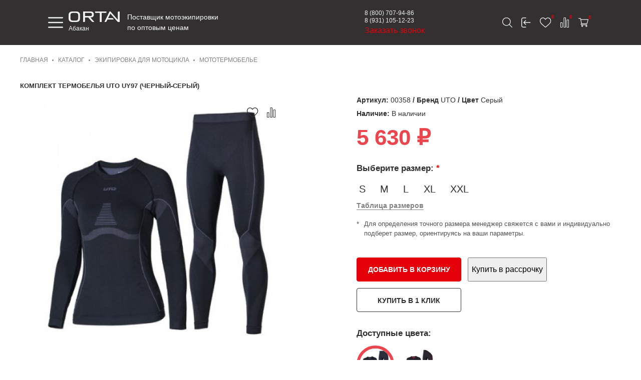

--- FILE ---
content_type: text/html; charset=utf-8
request_url: https://ortan.ru/abakan/tovary/ekipirovka-dlya-motocikla/mototermobelje/komplekt-termobelya-uto-uy97-chernyj-seryj/
body_size: 45773
content:
<!DOCTYPE html>
<!--[if IE]><![endif]-->
<!--[if IE 8 ]><html dir="ltr" lang="ru" class="ie8"><![endif]-->
<!--[if IE 9 ]><html dir="ltr" lang="ru" class="ie9"><![endif]-->
<!--[if (gt IE 9)|!(IE)]><!-->
<html dir="ltr" lang="ru">
<!--<![endif]-->
<head prefix="og:http://ogp.me/ns# fb:http://ogp.me/ns/fb# product:http://ogp.me/ns/product#">
    <meta charset="UTF-8" />
    <meta name="viewport" content="width=device-width, initial-scale=1">
    <meta http-equiv="X-UA-Compatible" content="IE=edge">
    <title>Комплект термобелья UTO UY97 (черный-серый) - купить по низкой цене в Абакане</title>

      
    <base href="https://ortan.ru/abakan/" />

            <meta name="description" content="Комплект термобелья UTO UY97 (черный-серый) купить по доступной цене в Абакане. &amp;#128666; Быстрая доставка &amp;#10071; Официальная гарантия &amp;#127873; Акции каждый день &amp;#128242; 8 (800) 707-94-86" />
                <meta name="keywords" content="комплект термобелья uto uy97 (черный-серый), купить, цена" />
        <meta property="og:title" content="Комплект термобелья UTO UY97 (черный-серый) - купить по низкой цене в Абакане" />
    <meta property="og:type" content="website" />
    <meta property="og:url" content="https://ortan.ru/abakan/tovary/ekipirovka-dlya-motocikla/mototermobelje/komplekt-termobelya-uto-uy97-chernyj-seryj/" />
            <meta property="og:image" content="https://ortan.ru/image/cache/catalog/tovary2/00358/ggggggo-268x268.jpg" />
        <meta property="og:site_name" content="ORTAN" />
    <link rel="shortcut icon" href="/catalog/view/theme/ortan/assets/images/32x32_ortan.png">
    <link rel="stylesheet" href="/catalog/view/theme/ortan/assets/fonts/stylesheet.css">
    <link rel="stylesheet" href="/catalog/view/theme/ortan/assets/css/normalize.css">
    <link rel="stylesheet" href="/catalog/view/theme/ortan/assets/css/main.css?v=1.10">
    <link rel="stylesheet" href="/catalog/view/theme/ortan/assets/css/responsive.css">
    <link rel="stylesheet" href="/catalog/view/theme/ortan/assets/css/common2.css">
    <link rel="stylesheet" href="/catalog/view/theme/ortan/assets/css/servicecenter.css">
            <link href="/catalog/view/javascript/jquery/magnific/magnific-popup.css" type="text/css" rel="stylesheet" media="screen" />
            <link href="/catalog/view/javascript/jquery/datetimepicker/bootstrap-datetimepicker.min.css" type="text/css" rel="stylesheet" media="screen" />
            <link href="/catalog/view/javascript/ex-reviews/dropzone-5.7.0/dist/min/dropzone.min.css" type="text/css" rel="stylesheet" media="screen" />
            <link href="/catalog/view/javascript/ex-reviews/ex_reviews.css" type="text/css" rel="stylesheet" media="screen" />
            <link href="/catalog/view/theme/default/stylesheet/sdek.css" type="text/css" rel="stylesheet" media="screen" />
    
<!-- Microdata -->
<script type="application/ld+json">{"@context":"http:\/\/schema.org","@type":"BreadcrumbList","itemListElement":[{"@type":"ListItem","position":1,"item":{"@id":"https:\/\/ortan.ru\/abakan\/","name":"\u0413\u043b\u0430\u0432\u043d\u0430\u044f"}},{"@type":"ListItem","position":2,"item":{"@id":"https:\/\/ortan.ru\/abakan\/tovary\/","name":"\u041a\u0430\u0442\u0430\u043b\u043e\u0433"}},{"@type":"ListItem","position":3,"item":{"@id":"https:\/\/ortan.ru\/abakan\/tovary\/ekipirovka-dlya-motocikla\/","name":"\u042d\u041a\u0418\u041f\u0418\u0420\u041e\u0412\u041a\u0410 \u0414\u041b\u042f \u041c\u041e\u0422\u041e\u0426\u0418\u041a\u041b\u0410"}},{"@type":"ListItem","position":4,"item":{"@id":"https:\/\/ortan.ru\/abakan\/tovary\/ekipirovka-dlya-motocikla\/mototermobelje\/","name":"\u041c\u041e\u0422\u041e\u0422\u0415\u0420\u041c\u041e\u0411\u0415\u041b\u042c\u0415"}}]}</script>

      
            <link href="https://ortan.ru/abakan/tovary/ekipirovka-dlya-motocikla/mototermobelje/komplekt-termobelya-uto-uy97-chernyj-seryj/" rel="canonical" />
            <link href="https://ortan.ru/image/catalog/logo/faviconv2.png" rel="icon" />
        <script src="/catalog/view/theme/ortan/assets/javascript/jquery.js"></script>
                    <script>
        var wishlistIds = Object.values(JSON.parse('{}'));
        var compareIds = Object.values(JSON.parse('{}'));
    </script>


	<!-- zadarma -->
<script>(function(w, c){(w[c]=w[c]||[]).push(function(){new zTracker({"id":"e9956fd947618801ae15d95a4e9b44a014127","metrics":{"metrika":"53398495"}});});})(window, "zTrackerCallbacks");</script>
<script async id="zd_ct_phone_script" src="https://my.zadarma.com/js/ct_phone.min.js"></script>
	<!-- /zadarma -->

	


 

            <script src="/catalog/view/javascript/jquery/magnific/jquery.magnific-popup.min.js"></script>
            <script src="/catalog/view/javascript/jquery/datetimepicker/moment.js"></script>
            <script src="/catalog/view/javascript/jquery/datetimepicker/locale/ru-ru.js"></script>
            <script src="/catalog/view/javascript/jquery/datetimepicker/bootstrap-datetimepicker.min.js"></script>
            <script src="/catalog/view/javascript/ex-reviews/dropzone-5.7.0/dist/min/dropzone.min.js"></script>
            <script src="/catalog/view/javascript/ex-reviews/exif.min.js"></script>
            <script src="/catalog/view/javascript/ex-reviews/ex_reviews.js"></script>
            <script src="//api-maps.yandex.ru/2.1/?lang=ru_RU&ns=cdekymap"></script>
            <script src="/catalog/view/javascript/sdek.js"></script>
    	
	<!-- vk pixel -->
<script type="text/javascript">!function(){var t=document.createElement("script");t.type="text/javascript",t.async=!0,t.src='https://vk.com/js/api/openapi.js?169',t.onload=function(){VK.Retargeting.Init("VK-RTRG-1564172-8MaSC"),VK.Retargeting.Hit()},document.head.appendChild(t)}();</script><noscript><img src="https://vk.com/rtrg?p=VK-RTRG-1564172-8MaSC" style="position:fixed; left:-999px;" alt=""/></noscript>
	<!-- end vk pixel -->


                      <!-- Yandex.Metrica counters -->
                        <script type="text/javascript">
              window.dataLayer = window.dataLayer || [];
            </script>
            <script type="text/javascript">
              (function(m,e,t,r,i,k,a){m[i]=m[i]||function(){(m[i].a=m[i].a||[]).push(arguments)};
              m[i].l=1*new Date();k=e.createElement(t),a=e.getElementsByTagName(t)[0],k.async=1,k.src=r,a.parentNode.insertBefore(k,a)})
              (window, document, "script", "https://mc.yandex.ru/metrika/tag.js", "ym");

                            ym(53398495 , "init", {
                clickmap:true,
                trackLinks:true,
                accurateTrackBounce:true,
                webvisor:true,
                ecommerce:"dataLayer",
                params: { __ym: {"ymCmsPlugin": { "cms": "opencart", "cmsVersion":"2.3", "pluginVersion":"1.1.8"}}}
              });
                          </script>
            <noscript>
              <div>
                                <img src="https://mc.yandex.ru/watch/53398495" style="position:absolute; left:-9999px;" alt="" />
                              </div>
            </noscript>
                        <!-- /Yandex.Metrica counters -->
                  
</head>

<body class="innerPage innPage" id="productPage">
    <div class="common-wrapper">
        <header class="header">
            <div class="header__container">
                <svg width="30" height="30" viewBox="0 0 30 30" xmlns="http://www.w3.org/2000/svg" class="header__mobileMenu header__mobileMenu_show">
                    <path d="M28.75 16.2241H1.25C0.559998 16.2241 0 15.6641 0 14.9741C0 14.2841 0.559998 13.7241 1.25 13.7241H28.75C29.44 13.7241 30 14.2841 30 14.9741C30 15.6641 29.44 16.2241 28.75 16.2241Z" />
                    <path d="M28.75 6.64062H1.25C0.559998 6.64062 0 6.08063 0 5.39062C0 4.70062 0.559998 4.14062 1.25 4.14062H28.75C29.44 4.14062 30 4.70062 30 5.39062C30 6.08063 29.44 6.64062 28.75 6.64062Z" />
                    <path d="M28.75 25.8072H1.25C0.559998 25.8072 0 25.2472 0 24.5572C0 23.8672 0.559998 23.3072 1.25 23.3072H28.75C29.44 23.3072 30 23.8672 30 24.5572C30 25.2472 29.44 25.8072 28.75 25.8072Z" />
                </svg>
                <svg width="24" height="24" viewBox="0 0 24 24" xmlns="http://www.w3.org/2000/svg" class="header__mobileMenu header__mobileMenu_close">
                    <path d="M1.24047 24.0001C0.924327 24.0001 0.608188 23.8798 0.367994 23.6378C-0.114201 23.1556 -0.114201 22.3739 0.367994 21.8917L21.898 0.361646C22.3802 -0.120549 23.162 -0.120549 23.6442 0.361646C24.1264 0.843842 24.1264 1.6256 23.6442 2.1081L2.11445 23.6378C1.87244 23.8783 1.5563 24.0001 1.24047 24.0001Z" />
                    <path d="M22.772 24.0001C22.4559 24.0001 22.14 23.8798 21.8995 23.6378L0.367994 2.1081C-0.114201 1.6256 -0.114201 0.843842 0.367994 0.361646C0.85019 -0.120549 1.63195 -0.120549 2.11445 0.361646L23.6442 21.8917C24.1264 22.3739 24.1264 23.1556 23.6442 23.6378C23.4022 23.8783 23.0863 24.0001 22.772 24.0001Z" />
                </svg>
                <div class="header__logo">
                    <a href="https://ortan.ru/abakan/">
                        <svg width="102" height="21" viewBox="0 0 102 21" xmlns="http://www.w3.org/2000/svg" class="header__logoImg">
                            <path d="M15.0849 0H7.72651C2.5755 0 0 2.45005 0 7.35016V13.6504C0 18.5505 2.5755 21.0005 7.72651 21.0005H15.0849C20.2359 21.0005 22.8114 18.5505 22.8114 13.6504V7.35016C22.8114 2.45005 20.2359 0 15.0849 0V0ZM19.1322 13.6498C19.1322 16.683 17.5383 18.1998 14.3493 18.1998H8.46269C5.27427 18.1998 3.67977 16.683 3.67977 13.6498V7.34963C3.67977 4.31597 5.27427 2.79968 8.46269 2.79968H14.3493C17.5383 2.79968 19.1322 4.31597 19.1322 7.34963V13.6498Z" />
                            <path d="M43.4392 11.9001H44.0831C48.2531 11.9001 50.3378 9.91693 50.3378 5.95005C50.3378 1.98317 48.2531 0 44.0831 0H28.9987V21H31.2062C32.1872 21 32.678 20.5331 32.678 19.5999V11.9001H39.1167L45.8926 19.5999C46.7205 20.5331 47.6098 21 48.5908 21H51.4421L43.4398 11.9001H43.4392ZM32.6774 9.09989V2.79968H43.3469C45.5543 2.79968 46.6581 3.84963 46.6581 5.94952C46.6581 8.04941 45.5543 9.09936 43.3469 9.09936H32.6774V9.09989Z" />
                            <path d="M52.7141 0V1.40011C52.7141 2.33333 53.2049 2.80021 54.1859 2.80021H62.2799V21H65.9591V2.80021H74.0537C75.0347 2.80021 75.5255 2.33333 75.5255 1.40011V0H52.7141V0Z" />
                            <path d="M84.7739 1.32515L83.6038 0H81.7645L71.4625 21H73.6395C74.6205 21 75.3561 20.5331 75.8159 19.5999L77.5326 16.0999H90.4281L88.3062 13.2997H78.8822L80.1599 10.7029L83.6038 3.70346L84.7739 1.32461V1.32515Z" />
                            <path d="M99.7925 0C98.8114 0 98.3207 0.466345 98.3207 1.40011V16.654L83.6038 0L82.9149 3.55943L98.3207 21H102V0H99.7925V0Z" />
                        </svg>
                    </a>
                    <div class="pull-left regions">
    <div class="btn-group">
        <button class="btn btn-link dropdown-toggle" data-toggle="dropdown">
            <span class="hidden-xs hidden-sm hidden-md">Абакан</span>
        </button>
        <form class="city__form" action="https://ortan.ru/index.php?route=extension/module/citychooser/set_city&amp;city_code=abakan" method="post" enctype="multipart/form-data" id="form-city">
            <input type="hidden" name="set_city_code" value="" />
            <input type="hidden" name="redirect" value="https://ortan.ru/abakan/tovary/ekipirovka-dlya-motocikla/mototermobelje/komplekt-termobelya-uto-uy97-chernyj-seryj/?city_code=abakan" />
            <ul class="dropdown-menu">
                                    <li>
                        <a href="javascript:;" class="city-select" name="msk">Москва</a>
                    </li>
                                    <li>
                        <a href="javascript:;" class="city-select" name="spb">Санкт-Петербург</a>
                    </li>
                                    <li>
                        <a href="javascript:;" class="city-select" name="abakan">Абакан</a>
                    </li>
                                    <li>
                        <a href="javascript:;" class="city-select" name="almetevsk">Альметьевск</a>
                    </li>
                                    <li>
                        <a href="javascript:;" class="city-select" name="angarsk">Ангарск</a>
                    </li>
                                    <li>
                        <a href="javascript:;" class="city-select" name="arzamas">Арзамас</a>
                    </li>
                                    <li>
                        <a href="javascript:;" class="city-select" name="armavir">Армавир</a>
                    </li>
                                    <li>
                        <a href="javascript:;" class="city-select" name="artyom">Артём</a>
                    </li>
                                    <li>
                        <a href="javascript:;" class="city-select" name="arkhangelsk">Архангельск</a>
                    </li>
                                    <li>
                        <a href="javascript:;" class="city-select" name="astrakhan">Астрахань</a>
                    </li>
                                    <li>
                        <a href="javascript:;" class="city-select" name="achinsk">Ачинск</a>
                    </li>
                                    <li>
                        <a href="javascript:;" class="city-select" name="balakovo">Балаково</a>
                    </li>
                                    <li>
                        <a href="javascript:;" class="city-select" name="balashikha">Балашиха</a>
                    </li>
                                    <li>
                        <a href="javascript:;" class="city-select" name="barnaul">Барнаул</a>
                    </li>
                                    <li>
                        <a href="javascript:;" class="city-select" name="bataysk">Батайск</a>
                    </li>
                                    <li>
                        <a href="javascript:;" class="city-select" name="belgorod">Белгород</a>
                    </li>
                                    <li>
                        <a href="javascript:;" class="city-select" name="berdsk">Бердск</a>
                    </li>
                                    <li>
                        <a href="javascript:;" class="city-select" name="berezniki">Березники</a>
                    </li>
                                    <li>
                        <a href="javascript:;" class="city-select" name="biysk">Бийск</a>
                    </li>
                                    <li>
                        <a href="javascript:;" class="city-select" name="blagoveschensk">Благовещенск</a>
                    </li>
                                    <li>
                        <a href="javascript:;" class="city-select" name="bratsk">Братск</a>
                    </li>
                                    <li>
                        <a href="javascript:;" class="city-select" name="bryansk">Брянск</a>
                    </li>
                                    <li>
                        <a href="javascript:;" class="city-select" name="v-novgorod">Великий Новгород</a>
                    </li>
                                    <li>
                        <a href="javascript:;" class="city-select" name="vladivostok">Владивосток</a>
                    </li>
                                    <li>
                        <a href="javascript:;" class="city-select" name="vladikavkaz">Владикавказ</a>
                    </li>
                                    <li>
                        <a href="javascript:;" class="city-select" name="vladimir">Владимир</a>
                    </li>
                                    <li>
                        <a href="javascript:;" class="city-select" name="volgograd">Волгоград</a>
                    </li>
                                    <li>
                        <a href="javascript:;" class="city-select" name="volgodonsk">Волгодонск</a>
                    </li>
                                    <li>
                        <a href="javascript:;" class="city-select" name="volzhskiy">Волжский</a>
                    </li>
                                    <li>
                        <a href="javascript:;" class="city-select" name="vologda">Вологда</a>
                    </li>
                                    <li>
                        <a href="javascript:;" class="city-select" name="voronezh">Воронеж</a>
                    </li>
                                    <li>
                        <a href="javascript:;" class="city-select" name="groznyy">Грозный</a>
                    </li>
                                    <li>
                        <a href="javascript:;" class="city-select" name="derbentderbent">Дербент</a>
                    </li>
                                    <li>
                        <a href="javascript:;" class="city-select" name="dzerzhinsk">Дзержинск</a>
                    </li>
                                    <li>
                        <a href="javascript:;" class="city-select" name="dimitrovgrad">Димитровград</a>
                    </li>
                                    <li>
                        <a href="javascript:;" class="city-select" name="dolgoprudnyy">Долгопрудный</a>
                    </li>
                                    <li>
                        <a href="javascript:;" class="city-select" name="domodedovo">Домодедово</a>
                    </li>
                                    <li>
                        <a href="javascript:;" class="city-select" name="evpatoriya">Евпатория</a>
                    </li>
                                    <li>
                        <a href="javascript:;" class="city-select" name="ekb">Екатеринбург</a>
                    </li>
                                    <li>
                        <a href="javascript:;" class="city-select" name="elecz">Елец</a>
                    </li>
                                    <li>
                        <a href="javascript:;" class="city-select" name="essentuki">Ессентуки</a>
                    </li>
                                    <li>
                        <a href="javascript:;" class="city-select" name="zhukovskiy">Жуковский</a>
                    </li>
                                    <li>
                        <a href="javascript:;" class="city-select" name="zlatoust">Златоуст</a>
                    </li>
                                    <li>
                        <a href="javascript:;" class="city-select" name="ivanovo">Иваново</a>
                    </li>
                                    <li>
                        <a href="javascript:;" class="city-select" name="izhevsk">Ижевск</a>
                    </li>
                                    <li>
                        <a href="javascript:;" class="city-select" name="irkutsk">Иркутск</a>
                    </li>
                                    <li>
                        <a href="javascript:;" class="city-select" name="yoshkar-ola">Йошкар-Ола</a>
                    </li>
                                    <li>
                        <a href="javascript:;" class="city-select" name="kazan">Казань</a>
                    </li>
                                    <li>
                        <a href="javascript:;" class="city-select" name="kaliningrad">Калининград</a>
                    </li>
                                    <li>
                        <a href="javascript:;" class="city-select" name="kaluga">Калуга</a>
                    </li>
                                    <li>
                        <a href="javascript:;" class="city-select" name="k-uralskiy">Каменск-Уральский</a>
                    </li>
                                    <li>
                        <a href="javascript:;" class="city-select" name="kamyshin">Камышин</a>
                    </li>
                                    <li>
                        <a href="javascript:;" class="city-select" name="kaspiysk">Каспийск</a>
                    </li>
                                    <li>
                        <a href="javascript:;" class="city-select" name="kemerovo">Кемерово</a>
                    </li>
                                    <li>
                        <a href="javascript:;" class="city-select" name="kerch">Керчь</a>
                    </li>
                                    <li>
                        <a href="javascript:;" class="city-select" name="kislovodsk">Кисловодск</a>
                    </li>
                                    <li>
                        <a href="javascript:;" class="city-select" name="kovrov">Ковров</a>
                    </li>
                                    <li>
                        <a href="javascript:;" class="city-select" name="kolomna">Коломна</a>
                    </li>
                                    <li>
                        <a href="javascript:;" class="city-select" name="komsomolsk">Комсомольск-на-Амуре</a>
                    </li>
                                    <li>
                        <a href="javascript:;" class="city-select" name="kopeysk">Копейск</a>
                    </li>
                                    <li>
                        <a href="javascript:;" class="city-select" name="korolyov">Королёв</a>
                    </li>
                                    <li>
                        <a href="javascript:;" class="city-select" name="kostroma">Кострома</a>
                    </li>
                                    <li>
                        <a href="javascript:;" class="city-select" name="krasnogorsk">Красногорск</a>
                    </li>
                                    <li>
                        <a href="javascript:;" class="city-select" name="krasnodar">Краснодар</a>
                    </li>
                                    <li>
                        <a href="javascript:;" class="city-select" name="krasnoyarsk">Красноярск</a>
                    </li>
                                    <li>
                        <a href="javascript:;" class="city-select" name="kurgan">Курган</a>
                    </li>
                                    <li>
                        <a href="javascript:;" class="city-select" name="kursk">Курск</a>
                    </li>
                                    <li>
                        <a href="javascript:;" class="city-select" name="kyzyl">Кызыл</a>
                    </li>
                                    <li>
                        <a href="javascript:;" class="city-select" name="lipeczk">Липецк</a>
                    </li>
                                    <li>
                        <a href="javascript:;" class="city-select" name="lyubercy">Люберцы</a>
                    </li>
                                    <li>
                        <a href="javascript:;" class="city-select" name="magnitogorsk">Магнитогорск</a>
                    </li>
                                    <li>
                        <a href="javascript:;" class="city-select" name="maykop">Майкоп</a>
                    </li>
                                    <li>
                        <a href="javascript:;" class="city-select" name="makhachkala">Махачкала</a>
                    </li>
                                    <li>
                        <a href="javascript:;" class="city-select" name="miass">Миасс</a>
                    </li>
                                    <li>
                        <a href="javascript:;" class="city-select" name="murmansk">Мурманск</a>
                    </li>
                                    <li>
                        <a href="javascript:;" class="city-select" name="murom">Муром</a>
                    </li>
                                    <li>
                        <a href="javascript:;" class="city-select" name="mytischi">Мытищи</a>
                    </li>
                                    <li>
                        <a href="javascript:;" class="city-select" name="n-chelny">Набережные Челны</a>
                    </li>
                                    <li>
                        <a href="javascript:;" class="city-select" name="nazran">Назрань</a>
                    </li>
                                    <li>
                        <a href="javascript:;" class="city-select" name="nalchik">Нальчик</a>
                    </li>
                                    <li>
                        <a href="javascript:;" class="city-select" name="nakhodka">Находка</a>
                    </li>
                                    <li>
                        <a href="javascript:;" class="city-select" name="nevinnomyssk">Невинномысск</a>
                    </li>
                                    <li>
                        <a href="javascript:;" class="city-select" name="neftekamsk">Нефтекамск</a>
                    </li>
                                    <li>
                        <a href="javascript:;" class="city-select" name="nefteyugansk">Нефтеюганск</a>
                    </li>
                                    <li>
                        <a href="javascript:;" class="city-select" name="nizhnevartovsk">Нижневартовск</a>
                    </li>
                                    <li>
                        <a href="javascript:;" class="city-select" name="nizhnekamsk">Нижнекамск</a>
                    </li>
                                    <li>
                        <a href="javascript:;" class="city-select" name="nnov">Нижний Новгород</a>
                    </li>
                                    <li>
                        <a href="javascript:;" class="city-select" name="nizhniy-tagil">Нижний Тагил</a>
                    </li>
                                    <li>
                        <a href="javascript:;" class="city-select" name="novokuzneczk">Новокузнецк</a>
                    </li>
                                    <li>
                        <a href="javascript:;" class="city-select" name="novokuybyshevsk">Новокуйбышевск</a>
                    </li>
                                    <li>
                        <a href="javascript:;" class="city-select" name="novomoskovsk">Новомосковск</a>
                    </li>
                                    <li>
                        <a href="javascript:;" class="city-select" name="novorossiysk">Новороссийск</a>
                    </li>
                                    <li>
                        <a href="javascript:;" class="city-select" name="nsk">Новосибирск</a>
                    </li>
                                    <li>
                        <a href="javascript:;" class="city-select" name="novocheb">Новочебоксарск</a>
                    </li>
                                    <li>
                        <a href="javascript:;" class="city-select" name="novocher">Новочеркасск</a>
                    </li>
                                    <li>
                        <a href="javascript:;" class="city-select" name="novoshakh">Новошахтинск</a>
                    </li>
                                    <li>
                        <a href="javascript:;" class="city-select" name="novyy-urengoy">Новый Уренгой</a>
                    </li>
                                    <li>
                        <a href="javascript:;" class="city-select" name="noginsk">Ногинск</a>
                    </li>
                                    <li>
                        <a href="javascript:;" class="city-select" name="norilsk">Норильск</a>
                    </li>
                                    <li>
                        <a href="javascript:;" class="city-select" name="noyabrsk">Ноябрьск</a>
                    </li>
                                    <li>
                        <a href="javascript:;" class="city-select" name="obninsk">Обнинск</a>
                    </li>
                                    <li>
                        <a href="javascript:;" class="city-select" name="odinczovo">Одинцово</a>
                    </li>
                                    <li>
                        <a href="javascript:;" class="city-select" name="oktyabrskiy">Октябрьский</a>
                    </li>
                                    <li>
                        <a href="javascript:;" class="city-select" name="omsk">Омск</a>
                    </li>
                                    <li>
                        <a href="javascript:;" class="city-select" name="oryol">Орёл</a>
                    </li>
                                    <li>
                        <a href="javascript:;" class="city-select" name="orenburg">Оренбург</a>
                    </li>
                                    <li>
                        <a href="javascript:;" class="city-select" name="orekhovo-zuevo">Орехово-Зуево</a>
                    </li>
                                    <li>
                        <a href="javascript:;" class="city-select" name="orsk">Орск</a>
                    </li>
                                    <li>
                        <a href="javascript:;" class="city-select" name="penza">Пенза</a>
                    </li>
                                    <li>
                        <a href="javascript:;" class="city-select" name="pervouralsk">Первоуральск</a>
                    </li>
                                    <li>
                        <a href="javascript:;" class="city-select" name="perm">Пермь</a>
                    </li>
                                    <li>
                        <a href="javascript:;" class="city-select" name="petrozavodsk">Петрозаводск</a>
                    </li>
                                    <li>
                        <a href="javascript:;" class="city-select" name="petropavlovsk">Петропавловск-Камчатский</a>
                    </li>
                                    <li>
                        <a href="javascript:;" class="city-select" name="podolsk">Подольск</a>
                    </li>
                                    <li>
                        <a href="javascript:;" class="city-select" name="prokopevsk">Прокопьевск</a>
                    </li>
                                    <li>
                        <a href="javascript:;" class="city-select" name="pskov">Псков</a>
                    </li>
                                    <li>
                        <a href="javascript:;" class="city-select" name="pushkino">Пушкино</a>
                    </li>
                                    <li>
                        <a href="javascript:;" class="city-select" name="pyatigorsk">Пятигорск</a>
                    </li>
                                    <li>
                        <a href="javascript:;" class="city-select" name="ramenskoe">Раменское</a>
                    </li>
                                    <li>
                        <a href="javascript:;" class="city-select" name="reutov">Реутов</a>
                    </li>
                                    <li>
                        <a href="javascript:;" class="city-select" name="rnd">Ростов-на-Дону</a>
                    </li>
                                    <li>
                        <a href="javascript:;" class="city-select" name="rubczovsk">Рубцовск</a>
                    </li>
                                    <li>
                        <a href="javascript:;" class="city-select" name="rybinsk">Рыбинск</a>
                    </li>
                                    <li>
                        <a href="javascript:;" class="city-select" name="ryazan">Рязань</a>
                    </li>
                                    <li>
                        <a href="javascript:;" class="city-select" name="salavat">Салават</a>
                    </li>
                                    <li>
                        <a href="javascript:;" class="city-select" name="samara">Самара</a>
                    </li>
                                    <li>
                        <a href="javascript:;" class="city-select" name="saransk">Саранск</a>
                    </li>
                                    <li>
                        <a href="javascript:;" class="city-select" name="saratov">Саратов</a>
                    </li>
                                    <li>
                        <a href="javascript:;" class="city-select" name="sevastopol">Севастополь</a>
                    </li>
                                    <li>
                        <a href="javascript:;" class="city-select" name="severodvinsk">Северодвинск</a>
                    </li>
                                    <li>
                        <a href="javascript:;" class="city-select" name="seversk">Северск</a>
                    </li>
                                    <li>
                        <a href="javascript:;" class="city-select" name="sergiev-posad">Сергиев Посад</a>
                    </li>
                                    <li>
                        <a href="javascript:;" class="city-select" name="serpukhov">Серпухов</a>
                    </li>
                                    <li>
                        <a href="javascript:;" class="city-select" name="simferopol">Симферополь</a>
                    </li>
                                    <li>
                        <a href="javascript:;" class="city-select" name="smolensk">Смоленск</a>
                    </li>
                                    <li>
                        <a href="javascript:;" class="city-select" name="sochi">Сочи</a>
                    </li>
                                    <li>
                        <a href="javascript:;" class="city-select" name="stavropol">Ставрополь</a>
                    </li>
                                    <li>
                        <a href="javascript:;" class="city-select" name="staryy-oskol">Старый Оскол</a>
                    </li>
                                    <li>
                        <a href="javascript:;" class="city-select" name="sterlitamak">Стерлитамак</a>
                    </li>
                                    <li>
                        <a href="javascript:;" class="city-select" name="surgut">Сургут</a>
                    </li>
                                    <li>
                        <a href="javascript:;" class="city-select" name="syzran">Сызрань</a>
                    </li>
                                    <li>
                        <a href="javascript:;" class="city-select" name="syktyvkar">Сыктывкар</a>
                    </li>
                                    <li>
                        <a href="javascript:;" class="city-select" name="taganrog">Таганрог</a>
                    </li>
                                    <li>
                        <a href="javascript:;" class="city-select" name="tambov">Тамбов</a>
                    </li>
                                    <li>
                        <a href="javascript:;" class="city-select" name="tver">Тверь</a>
                    </li>
                                    <li>
                        <a href="javascript:;" class="city-select" name="tolyatti">Тольятти</a>
                    </li>
                                    <li>
                        <a href="javascript:;" class="city-select" name="tomsk">Томск</a>
                    </li>
                                    <li>
                        <a href="javascript:;" class="city-select" name="tyumen">Тюмень</a>
                    </li>
                                    <li>
                        <a href="javascript:;" class="city-select" name="ulan-ude">Улан-Удэ</a>
                    </li>
                                    <li>
                        <a href="javascript:;" class="city-select" name="ulyanovsk">Ульяновск</a>
                    </li>
                                    <li>
                        <a href="javascript:;" class="city-select" name="ussuriysk">Уссурийск</a>
                    </li>
                                    <li>
                        <a href="javascript:;" class="city-select" name="ufa">Уфа</a>
                    </li>
                                    <li>
                        <a href="javascript:;" class="city-select" name="khabarovsk">Хабаровск</a>
                    </li>
                                    <li>
                        <a href="javascript:;" class="city-select" name="khasavyurt">Хасавюрт</a>
                    </li>
                                    <li>
                        <a href="javascript:;" class="city-select" name="khimki">Химки</a>
                    </li>
                                    <li>
                        <a href="javascript:;" class="city-select" name="cheboksary">Чебоксары</a>
                    </li>
                                    <li>
                        <a href="javascript:;" class="city-select" name="chelyabinsk">Челябинск</a>
                    </li>
                                    <li>
                        <a href="javascript:;" class="city-select" name="cherepovecz">Череповец</a>
                    </li>
                                    <li>
                        <a href="javascript:;" class="city-select" name="cherkessk">Черкесск</a>
                    </li>
                                    <li>
                        <a href="javascript:;" class="city-select" name="chita">Чита</a>
                    </li>
                                    <li>
                        <a href="javascript:;" class="city-select" name="shakhty">Шахты</a>
                    </li>
                                    <li>
                        <a href="javascript:;" class="city-select" name="schyolkovo">Щёлково</a>
                    </li>
                                    <li>
                        <a href="javascript:;" class="city-select" name="elektrostal">Электросталь</a>
                    </li>
                                    <li>
                        <a href="javascript:;" class="city-select" name="elista">Элиста</a>
                    </li>
                                    <li>
                        <a href="javascript:;" class="city-select" name="engels">Энгельс</a>
                    </li>
                                    <li>
                        <a href="javascript:;" class="city-select" name="yu-sakhalinsk">Южно-Сахалинск</a>
                    </li>
                                    <li>
                        <a href="javascript:;" class="city-select" name="yakutsk">Якутск</a>
                    </li>
                                    <li>
                        <a href="javascript:;" class="city-select" name="yaroslavl">Ярославль</a>
                    </li>
                            </ul>
        </form>
    </div>
</div>
<script>
    document.addEventListener('DOMContentLoaded', function() {
        $('#form-city .city-select').on('click', function(e) {
            e.preventDefault();
            $('#form-city input[name=\'redirect\']').val(location.href);
            $('#form-city input[name=\'set_city_code\']').val($(this).attr('name'));
            $('#form-city').submit();
        });

        // $('input[name=\'filter_city\']').autocomplete({
        //     'source': function(request, response) {
        //         $.ajax({
        //             url: 'index.php?route=extension/module/citychooser/autocomplete&filter_city=' + encodeURIComponent(request),
        //             dataType: 'json',
        //             success: function(json) {
        //                 response($.map(json, function(item) {
        //                     return {
        //                         label: item['city'],
        //                         value: item['city_code']
        //                     }
        //                 }));
        //             }
        //         });
        //     },
        //     'select': function(item) {
        //         $('#form-city input[name=\'city_code\']').val(item['value']);
        //         $('#form-city').submit();
        //     }
        // });
    });
</script>
                </div>
				<div class="header__slogan">Поставщик мотоэкипировки<br> по оптовым ценам</div>
                <div class="userMenu">
                    <ul class="userMenu__list">
                        <li class="userMenu__item">
                            <a href="https://ortan.ru/abakan/my-account/" class="userMenu__link">
                                <img src="/catalog/view/theme/ortan/assets/images/icon-user.svg" alt="user" class="userMenu__icon">
                                <span class="userMenu__text">Мой профиль</span>
                            </a>
                        </li>
                        <li class="userMenu__item">
                            <a href="https://ortan.ru/abakan/address-book/" class="userMenu__link">
                                <img src="/catalog/view/theme/ortan/assets/images/icon-location.svg" alt="user" class="userMenu__icon">
                                <span class="userMenu__text">Адрес доставки</span>
                            </a>
                        </li>
                        <li class="userMenu__item">
                            <a href="https://ortan.ru/abakan/order-history/" class="userMenu__link">
                                <img src="/catalog/view/theme/ortan/assets/images/icon-history.svg" alt="user" class="userMenu__icon">
                                <span class="userMenu__text">История заказов</span>
                            </a>
                        </li>
                        <li class="userMenu__item">
                            <a href="https://ortan.ru/abakan/wishlist/" class="userMenu__link">
                                <img src="/catalog/view/theme/ortan/assets/images/icon-heart.svg" title="В закладки" alt="user" class="userMenu__icon">
                                <span class="userMenu__text">Избранное</span>
                            </a>
                        </li>
                        <li class="userMenu__item">
                            <a href="https://ortan.ru/abakan/change-password/" class="userMenu__link">
                                <img src="/catalog/view/theme/ortan/assets/images/icon-lock.svg" alt="user" class="userMenu__icon">
                                <span class="userMenu__text">Пароль</span>
                            </a>
                        </li>
                    </ul>
                </div>
                <nav class="header__nav nav">
                    <ul class="nav__list">

                                                    <li class="nav__enter">
                                <a class="" href="https://ortan.ru/abakan/login/"><img src="/catalog/view/theme/ortan/assets/images/enter-out.svg" alt="exit icon" class="topMenu__icon"><span>Вход</span></a>
                            </li>
                                                <li class="nav__item nav__item_curs nav__item_submenu h-mobile"><svg class="nav__submenuIcon" width="18" height="14" viewBox="0 0 18 14" fill="none" xmlns="http://www.w3.org/2000/svg"><path d="M17.1021 13.5361H5.06562C4.56953 13.5361 4.16746 13.134 4.16746 12.6379C4.16746 12.1418 4.56953 11.7397 5.06562 11.7397H17.1018C17.5979 11.7397 18 12.1418 18 12.6379C18 13.134 17.5982 13.5361 17.1021 13.5361Z"/><path d="M17.1021 7.89831H5.06562C4.56953 7.89831 4.16746 7.49623 4.16746 7.00015C4.16746 6.50407 4.56953 6.10199 5.06562 6.10199H17.1018C17.5979 6.10199 18 6.50407 18 7.00015C18.0003 7.49623 17.5982 7.89831 17.1021 7.89831Z"/><path d="M17.1021 2.26058H5.06562C4.56953 2.26058 4.16746 1.85851 4.16746 1.36242C4.16746 0.86634 4.56953 0.464264 5.06562 0.464264H17.1018C17.5979 0.464264 18 0.86634 18 1.36242C18 1.85851 17.5982 2.26058 17.1021 2.26058Z"/><path d="M1.20623 2.6381C1.87241 2.6381 2.41245 2.09806 2.41245 1.43187C2.41245 0.765693 1.87241 0.225647 1.20623 0.225647C0.540046 0.225647 0 0.765693 0 1.43187C0 2.09806 0.540046 2.6381 1.20623 2.6381Z"/><path d="M1.20623 8.2064C1.87241 8.2064 2.41245 7.66635 2.41245 7.00017C2.41245 6.33399 1.87241 5.79395 1.20623 5.79395C0.540046 5.79395 0 6.33399 0 7.00017C0 7.66635 0.540046 8.2064 1.20623 8.2064Z"/><path d="M1.20623 13.7747C1.87241 13.7747 2.41245 13.2346 2.41245 12.5684C2.41245 11.9023 1.87241 11.3622 1.20623 11.3622C0.540046 11.3622 0 11.9023 0 12.5684C0 13.2346 0.540046 13.7747 1.20623 13.7747Z"/></svg><a href="https://ortan.ru/abakan/tovary/" class="nav__link">Каталог </a><div class="nav__arrow nav__arrow_mob"></div><ul class="header__submenu mainMenu"><li class="mainMenu__item nav__item_submenu"><a href="https://ortan.ru/abakan/tovary/ekipirovka-dlya-motocikla/" class="mainMenu__link"><span>ЭКИПИРОВКА ДЛЯ МОТОЦИКЛА</span><div class="nav__arrow"></div></a><ul class="mainMenu__submenu linkMenu mainMenu"><li class="mainMenu__item"><a href="https://ortan.ru/abakan/tovary/ekipirovka-dlya-motocikla/motoshlemy/" class="mainMenu__link">МОТОШЛЕМЫ </a></li><li class="mainMenu__item"><a href="https://ortan.ru/abakan/tovary/ekipirovka-dlya-motocikla/motokurtki/" class="mainMenu__link">МОТОКУРТКИ </a></li><li class="mainMenu__item"><a href="https://ortan.ru/abakan/tovary/ekipirovka-dlya-motocikla/motoshtany/" class="mainMenu__link">МОТОШТАНЫ </a></li><li class="mainMenu__item"><a href="https://ortan.ru/abakan/tovary/ekipirovka-dlya-motocikla/motokombinezony/" class="mainMenu__link">МОТОКОСТЮМЫ </a></li><li class="mainMenu__item nav__item_submenu"><a href="https://ortan.ru/abakan/tovary/ekipirovka-dlya-motocikla/motobotinki/" class="mainMenu__link"><span>МОТОБОТИНКИ</span><div class="nav__arrow"></div></a><ul class="mainMenu__submenu linkMenu mainMenu"><li class="mainMenu__item"><a href="https://ortan.ru/abakan/tovary/ekipirovka-dlya-motocikla/motobotinki/motokrossovki/" class="mainMenu__link">МОТОКРОССОВКИ </a></li></ul></li><li class="mainMenu__item nav__item_submenu"><a href="https://ortan.ru/abakan/tovary/ekipirovka-dlya-motocikla/motoperchatki/" class="mainMenu__link"><span>МОТОПЕРЧАТКИ</span><div class="nav__arrow"></div></a><ul class="mainMenu__submenu linkMenu mainMenu"><li class="mainMenu__item"><a href="https://ortan.ru/abakan/tovary/ekipirovka-dlya-motocikla/motoperchatki/kozhanye-motoperchatki/" class="mainMenu__link">КОЖАНЫЕ </a></li><li class="mainMenu__item"><a href="https://ortan.ru/abakan/tovary/ekipirovka-dlya-motocikla/motoperchatki/tekstilnye-motoperchatki/" class="mainMenu__link">ТЕКСТИЛЬНЫЕ </a></li><li class="mainMenu__item"><a href="https://ortan.ru/abakan/tovary/ekipirovka-dlya-motocikla/motoperchatki/sportivnye-motoperchatki/" class="mainMenu__link">СПОРТИВНЫЕ </a></li><li class="mainMenu__item"><a href="https://ortan.ru/abakan/tovary/ekipirovka-dlya-motocikla/motoperchatki/korotkie-motoperchatki/" class="mainMenu__link">КОРОТКИЕ </a></li><li class="mainMenu__item"><a href="https://ortan.ru/abakan/tovary/ekipirovka-dlya-motocikla/motoperchatki/perchatki-bez-palcev-dlya-motocikla/" class="mainMenu__link">БЕЗ ПАЛЬЦЕВ </a></li><li class="mainMenu__item"><a href="https://ortan.ru/abakan/tovary/ekipirovka-dlya-motocikla/motoperchatki/turisticheskie-motoperchatki/" class="mainMenu__link">ТУРИСТИЧЕСКИЕ </a></li></ul></li><li class="mainMenu__item"><a href="https://ortan.ru/abakan/tovary/ekipirovka-dlya-motocikla/motoryukzaki/" class="mainMenu__link">МОТОРЮКЗАКИ </a></li><li class="mainMenu__item"><a href="https://ortan.ru/abakan/tovary/ekipirovka-dlya-motocikla/motoaksessuary/" class="mainMenu__link">МОТОАКСЕССУАРЫ </a></li><li class="mainMenu__item"><a href="https://ortan.ru/abakan/tovary/ekipirovka-dlya-motocikla/motodozhdeviki/" class="mainMenu__link">МОТОДОЖДЕВИКИ </a></li><li class="mainMenu__item nav__item_submenu"><a href="https://ortan.ru/abakan/tovary/ekipirovka-dlya-motocikla/motozaschita/" class="mainMenu__link"><span>МОТОЗАЩИТА</span><div class="nav__arrow"></div></a><ul class="mainMenu__submenu linkMenu mainMenu"><li class="mainMenu__item"><a href="https://ortan.ru/abakan/tovary/ekipirovka-dlya-motocikla/motozaschita/cherepahi/" class="mainMenu__link">МОТОЧЕРЕПАХИ </a></li><li class="mainMenu__item"><a href="https://ortan.ru/abakan/tovary/ekipirovka-dlya-motocikla/motozaschita/nakolenniki/" class="mainMenu__link">НАКОЛЕННИКИ </a></li><li class="mainMenu__item"><a href="https://ortan.ru/abakan/tovary/ekipirovka-dlya-motocikla/motozaschita/nalokotniki/" class="mainMenu__link">НАЛОКОТНИКИ </a></li><li class="mainMenu__item"><a href="https://ortan.ru/abakan/tovary/ekipirovka-dlya-motocikla/motozaschita/zaschita-shei/" class="mainMenu__link">ЗАЩИТА ШЕИ </a></li><li class="mainMenu__item"><a href="https://ortan.ru/abakan/tovary/ekipirovka-dlya-motocikla/motozaschita/zaschitnyj-poyas/" class="mainMenu__link">ЗАЩИТНЫЙ МОТОПОЯС </a></li><li class="mainMenu__item"><a href="https://ortan.ru/abakan/tovary/ekipirovka-dlya-motocikla/motozaschita/zaschitnye-shorty/" class="mainMenu__link">ЗАЩИТНЫЕ МОТОШОРТЫ </a></li><li class="mainMenu__item"><a href="https://ortan.ru/abakan/tovary/ekipirovka-dlya-motocikla/motozaschita/zaschitnye-vstavki/" class="mainMenu__link">ЗАЩИТНЫЕ ВСТАВКИ </a></li></ul></li><li class="mainMenu__item"><a href="https://ortan.ru/abakan/tovary/ekipirovka-dlya-motocikla/motosumki/" class="mainMenu__link">МОТОСУМКИ </a></li><li class="mainMenu__item"><a href="https://ortan.ru/abakan/tovary/ekipirovka-dlya-motocikla/motozhilety/" class="mainMenu__link">МОТОЖИЛЕТЫ </a></li><li class="mainMenu__item"><a href="https://ortan.ru/abakan/tovary/ekipirovka-dlya-motocikla/mototermobelje/" class="mainMenu__link">МОТОТЕРМОБЕЛЬЕ </a></li><li class="mainMenu__item"><a href="https://ortan.ru/abakan/tovary/ekipirovka-dlya-motocikla/termoodezhda/" class="mainMenu__link">ТЕРМООДЕЖДА </a></li><li class="mainMenu__item"><a href="https://ortan.ru/abakan/tovary/ekipirovka-dlya-motocikla/motochehly/" class="mainMenu__link">МОТОЧЕХЛЫ </a></li><li class="mainMenu__item"><a href="https://ortan.ru/abakan/tovary/ekipirovka-dlya-motocikla/https-ortan-ru-tovary-ekipirovka-dlya-motocikla-podshlemniki-dlya-motoshlema/" class="mainMenu__link">МОТОМАСКИ И ПОДШЛЕМНИКИ </a></li><li class="mainMenu__item"><a href="https://ortan.ru/abakan/tovary/ekipirovka-dlya-motocikla/motoochki-i-maski/" class="mainMenu__link">Мотоочки и маски </a></li><li class="mainMenu__item"><a href="https://ortan.ru/abakan/tovary/ekipirovka-dlya-motocikla/motonoski/" class="mainMenu__link">МОТОНОСКИ </a></li><li class="mainMenu__item"><a href="https://ortan.ru/abakan/tovary/ekipirovka-dlya-motocikla/setki-bagazhnye/" class="mainMenu__link">СЕТКИ БАГАЖНЫЕ </a></li></ul></li><li class="mainMenu__item nav__item_submenu"><a href="https://ortan.ru/abakan/tovary/ekipirovka-dlya-motokrossa/" class="mainMenu__link"><span>ЭКИПИРОВКА ДЛЯ МОТОКРОССА</span><div class="nav__arrow"></div></a><ul class="mainMenu__submenu linkMenu mainMenu"><li class="mainMenu__item"><a href="https://ortan.ru/abakan/tovary/ekipirovka-dlya-motokrossa/krossovye-shlemy/" class="mainMenu__link">ШЛЕМЫ </a></li><li class="mainMenu__item"><a href="https://ortan.ru/abakan/tovary/ekipirovka-dlya-motokrossa/maski-dlya-motokrossa/" class="mainMenu__link">МАСКИ </a></li><li class="mainMenu__item"><a href="https://ortan.ru/abakan/tovary/ekipirovka-dlya-motokrossa/dzhersi/" class="mainMenu__link">ДЖЕРСИ </a></li><li class="mainMenu__item"><a href="https://ortan.ru/abakan/tovary/ekipirovka-dlya-motokrossa/shtany/" class="mainMenu__link">ШТАНЫ </a></li><li class="mainMenu__item"><a href="https://ortan.ru/abakan/tovary/ekipirovka-dlya-motokrossa/botinki/" class="mainMenu__link">БОТИНКИ </a></li><li class="mainMenu__item"><a href="https://ortan.ru/abakan/tovary/ekipirovka-dlya-motokrossa/perchatki/" class="mainMenu__link">ПЕРЧАТКИ </a></li><li class="mainMenu__item nav__item_submenu"><a href="https://ortan.ru/abakan/tovary/ekipirovka-dlya-motokrossa/zaschita/" class="mainMenu__link"><span>ЗАЩИТА</span><div class="nav__arrow"></div></a><ul class="mainMenu__submenu linkMenu mainMenu"><li class="mainMenu__item"><a href="https://ortan.ru/abakan/tovary/ekipirovka-dlya-motokrossa/zaschita/zaschitnye-shorty1/" class="mainMenu__link">ЗАЩИТНЫЕ ШОРТЫ </a></li><li class="mainMenu__item"><a href="https://ortan.ru/abakan/tovary/ekipirovka-dlya-motokrossa/zaschita/cherepahi1/" class="mainMenu__link">ЧЕРЕПАХИ </a></li><li class="mainMenu__item"><a href="https://ortan.ru/abakan/tovary/ekipirovka-dlya-motokrossa/zaschita/panciri/" class="mainMenu__link">ПАНЦИРИ </a></li><li class="mainMenu__item"><a href="https://ortan.ru/abakan/tovary/ekipirovka-dlya-motokrossa/zaschita/nakolenniki1/" class="mainMenu__link">НАКОЛЕННИКИ </a></li><li class="mainMenu__item"><a href="https://ortan.ru/abakan/tovary/ekipirovka-dlya-motokrossa/zaschita/nalokotniki1/" class="mainMenu__link">НАЛОКОТНИКИ </a></li><li class="mainMenu__item"><a href="https://ortan.ru/abakan/tovary/ekipirovka-dlya-motokrossa/zaschita/brejsy/" class="mainMenu__link">БРЕЙСЫ </a></li><li class="mainMenu__item"><a href="https://ortan.ru/abakan/tovary/ekipirovka-dlya-motokrossa/zaschita/zaschitnye-poyasa/" class="mainMenu__link">ЗАЩИТНЫЙ ПОЯС </a></li><li class="mainMenu__item"><a href="https://ortan.ru/abakan/tovary/ekipirovka-dlya-motokrossa/zaschita/zaschita-shei1/" class="mainMenu__link">ЗАЩИТА ШЕИ </a></li></ul></li><li class="mainMenu__item"><a href="https://ortan.ru/abakan/tovary/ekipirovka-dlya-motokrossa/baff/" class="mainMenu__link">БАФФ </a></li><li class="mainMenu__item"><a href="https://ortan.ru/abakan/tovary/ekipirovka-dlya-motokrossa/kostyumy-dlya-motokrossa/" class="mainMenu__link">КОСТЮМЫ </a></li><li class="mainMenu__item"><a href="https://ortan.ru/abakan/tovary/ekipirovka-dlya-motokrossa/noski-dlya-motokrossa/" class="mainMenu__link">НОСКИ </a></li><li class="mainMenu__item"><a href="https://ortan.ru/abakan/tovary/ekipirovka-dlya-motokrossa/aksessuary-dlya-motocrossa/" class="mainMenu__link">АКСЕССУАРЫ </a></li></ul></li><li class="mainMenu__item nav__item_submenu"><a href="https://ortan.ru/abakan/tovary/ekipirovka-dlya-kvadrocikla/" class="mainMenu__link"><span>ЭКИПИРОВКА ДЛЯ КВАДРОЦИКЛА</span><div class="nav__arrow"></div></a><ul class="mainMenu__submenu linkMenu mainMenu"><li class="mainMenu__item"><a href="https://ortan.ru/abakan/tovary/ekipirovka-dlya-kvadrocikla/shlemy-dlya-kvadrocikla/" class="mainMenu__link">ШЛЕМЫ </a></li><li class="mainMenu__item"><a href="https://ortan.ru/abakan/tovary/ekipirovka-dlya-kvadrocikla/kombinezony-kvadrocikletnye/" class="mainMenu__link">КОМБИНЕЗОНЫ </a></li><li class="mainMenu__item"><a href="https://ortan.ru/abakan/tovary/ekipirovka-dlya-kvadrocikla/shtany-dlya-kvadrocikla/" class="mainMenu__link">ШТАНЫ </a></li><li class="mainMenu__item"><a href="https://ortan.ru/abakan/tovary/ekipirovka-dlya-kvadrocikla/kurtki-dlya-kvadrocikla/" class="mainMenu__link">КУРТКИ </a></li><li class="mainMenu__item nav__item_submenu"><a href="https://ortan.ru/abakan/tovary/ekipirovka-dlya-kvadrocikla/zaschita1/" class="mainMenu__link"><span>ЗАЩИТА</span><div class="nav__arrow"></div></a><ul class="mainMenu__submenu linkMenu mainMenu"><li class="mainMenu__item"><a href="https://ortan.ru/abakan/tovary/ekipirovka-dlya-kvadrocikla/zaschita1/zashitnye-shtany/" class="mainMenu__link">ЗАЩИТНЫЕ ШТАНЫ </a></li><li class="mainMenu__item"><a href="https://ortan.ru/abakan/tovary/ekipirovka-dlya-kvadrocikla/zaschita1/cherepahi/" class="mainMenu__link">ЧЕРЕПАХИ </a></li><li class="mainMenu__item"><a href="https://ortan.ru/abakan/tovary/ekipirovka-dlya-kvadrocikla/zaschita1/nakolenniki/" class="mainMenu__link">НАКОЛЕННИКИ </a></li><li class="mainMenu__item"><a href="https://ortan.ru/abakan/tovary/ekipirovka-dlya-kvadrocikla/zaschita1/nalokotniki/" class="mainMenu__link">НАЛОКОТНИКИ </a></li><li class="mainMenu__item"><a href="https://ortan.ru/abakan/tovary/ekipirovka-dlya-kvadrocikla/zaschita1/zashita-spiny/" class="mainMenu__link">ЗАЩИТА СПИНЫ </a></li></ul></li><li class="mainMenu__item"><a href="https://ortan.ru/abakan/tovary/ekipirovka-dlya-kvadrocikla/termobelje/" class="mainMenu__link">ТЕРМОБЕЛЬЕ </a></li><li class="mainMenu__item"><a href="https://ortan.ru/abakan/tovary/ekipirovka-dlya-kvadrocikla/dozhdeviki/" class="mainMenu__link">ДОЖДЕВИКИ </a></li><li class="mainMenu__item"><a href="https://ortan.ru/abakan/tovary/ekipirovka-dlya-kvadrocikla/vejdersy/" class="mainMenu__link">ВЕЙДЕРСЫ </a></li><li class="mainMenu__item"><a href="https://ortan.ru/abakan/tovary/ekipirovka-dlya-kvadrocikla/botinki-dlya-kvadrocikla/" class="mainMenu__link">БОТИНКИ </a></li><li class="mainMenu__item"><a href="https://ortan.ru/abakan/tovary/ekipirovka-dlya-kvadrocikla/kostyumy-dlya-kvadrocikla/" class="mainMenu__link">КОСТЮМЫ </a></li><li class="mainMenu__item"><a href="https://ortan.ru/abakan/tovary/ekipirovka-dlya-kvadrocikla/perchatki-kvadrocikletnye/" class="mainMenu__link">ПЕРЧАТКИ </a></li></ul></li><li class="mainMenu__item nav__item_submenu"><a href="https://ortan.ru/abakan/tovary/ekipirovka-dlya-kartinga/" class="mainMenu__link"><span>ЭКИПИРОВКА ДЛЯ КАРТИНГА / АВТО</span><div class="nav__arrow"></div></a><ul class="mainMenu__submenu linkMenu mainMenu"><li class="mainMenu__item nav__item_submenu"><a href="https://ortan.ru/abakan/tovary/ekipirovka-dlya-kartinga/shlemy-dlya-kartinga/" class="mainMenu__link"><span>ШЛЕМЫ</span><div class="nav__arrow"></div></a><ul class="mainMenu__submenu linkMenu mainMenu"><li class="mainMenu__item"><a href="https://ortan.ru/abakan/tovary/ekipirovka-dlya-kartinga/shlemy-dlya-kartinga/vizory/" class="mainMenu__link">Визоры </a></li></ul></li><li class="mainMenu__item nav__item_submenu"><a href="https://ortan.ru/abakan/tovary/ekipirovka-dlya-kartinga/kombinezony/" class="mainMenu__link"><span>КОМБИНЕЗОНЫ</span><div class="nav__arrow"></div></a><ul class="mainMenu__submenu linkMenu mainMenu"><li class="mainMenu__item"><a href="https://ortan.ru/abakan/tovary/ekipirovka-dlya-kartinga/kombinezony/dozhdeviki-dlya-kartinga/" class="mainMenu__link">ДОЖДЕВИКИ </a></li></ul></li><li class="mainMenu__item"><a href="https://ortan.ru/abakan/tovary/ekipirovka-dlya-kartinga/botinki-dlya-kartinga/" class="mainMenu__link">БОТИНКИ </a></li><li class="mainMenu__item nav__item_submenu"><a href="https://ortan.ru/abakan/tovary/ekipirovka-dlya-kartinga/zashchita-dlya-kartinga/" class="mainMenu__link"><span>ЗАЩИТА</span><div class="nav__arrow"></div></a><ul class="mainMenu__submenu linkMenu mainMenu"><li class="mainMenu__item"><a href="https://ortan.ru/abakan/tovary/ekipirovka-dlya-kartinga/zashchita-dlya-kartinga/nalokotniki3/" class="mainMenu__link">НАЛОКОТНИКИ </a></li><li class="mainMenu__item"><a href="https://ortan.ru/abakan/tovary/ekipirovka-dlya-kartinga/zashchita-dlya-kartinga/zaschita-shei2/" class="mainMenu__link">ЗАЩИТА ШЕИ </a></li><li class="mainMenu__item"><a href="https://ortan.ru/abakan/tovary/ekipirovka-dlya-kartinga/zashchita-dlya-kartinga/zaschita-spiny2/" class="mainMenu__link">ЗАЩИТА СПИНЫ </a></li><li class="mainMenu__item"><a href="https://ortan.ru/abakan/tovary/ekipirovka-dlya-kartinga/zashchita-dlya-kartinga/zaschita-reber/" class="mainMenu__link">ЗАЩИТА РЕБЕР </a></li></ul></li><li class="mainMenu__item"><a href="https://ortan.ru/abakan/tovary/ekipirovka-dlya-kartinga/perchatki1/" class="mainMenu__link">ПЕРЧАТКИ </a></li><li class="mainMenu__item"><a href="https://ortan.ru/abakan/tovary/ekipirovka-dlya-kartinga/termobelje1/" class="mainMenu__link">ТЕРМОБЕЛЬЁ </a></li><li class="mainMenu__item"><a href="https://ortan.ru/abakan/tovary/ekipirovka-dlya-kartinga/podshlemniki-1/" class="mainMenu__link">ПОДШЛЕМНИКИ </a></li><li class="mainMenu__item"><a href="https://ortan.ru/abakan/tovary/ekipirovka-dlya-kartinga/chehly-dlya-kartinga/" class="mainMenu__link">ЧЕХЛЫ </a></li></ul></li></ul></li><li class="nav__item nav__item_curs nav__item_submenu v-mobile"><a href="https://ortan.ru/abakan/tovary/ekipirovka-dlya-motocikla/" class="nav__link"><span>ЭКИПИРОВКА ДЛЯ МОТОЦИКЛА</span><div class="nav__arrow"></div></a><ul class="mainMenu__submenu linkMenu mainMenu"><li class="nav__item v-mobile"><a href="https://ortan.ru/abakan/tovary/ekipirovka-dlya-motocikla/motoshlemy/" class="nav__link">МОТОШЛЕМЫ </a></li><li class="nav__item v-mobile"><a href="https://ortan.ru/abakan/tovary/ekipirovka-dlya-motocikla/motokurtki/" class="nav__link">МОТОКУРТКИ </a></li><li class="nav__item v-mobile"><a href="https://ortan.ru/abakan/tovary/ekipirovka-dlya-motocikla/motoshtany/" class="nav__link">МОТОШТАНЫ </a></li><li class="nav__item v-mobile"><a href="https://ortan.ru/abakan/tovary/ekipirovka-dlya-motocikla/motokombinezony/" class="nav__link">МОТОКОСТЮМЫ </a></li><li class="nav__item nav__item_curs nav__item_submenu v-mobile"><a href="https://ortan.ru/abakan/tovary/ekipirovka-dlya-motocikla/motobotinki/" class="nav__link"><span>МОТОБОТИНКИ</span><div class="nav__arrow"></div></a><ul class="mainMenu__submenu linkMenu mainMenu"><li class="nav__item v-mobile"><a href="https://ortan.ru/abakan/tovary/ekipirovka-dlya-motocikla/motobotinki/motokrossovki/" class="nav__link">МОТОКРОССОВКИ </a></li></ul></li><li class="nav__item nav__item_curs nav__item_submenu v-mobile"><a href="https://ortan.ru/abakan/tovary/ekipirovka-dlya-motocikla/motoperchatki/" class="nav__link"><span>МОТОПЕРЧАТКИ</span><div class="nav__arrow"></div></a><ul class="mainMenu__submenu linkMenu mainMenu"><li class="nav__item v-mobile"><a href="https://ortan.ru/abakan/tovary/ekipirovka-dlya-motocikla/motoperchatki/kozhanye-motoperchatki/" class="nav__link">КОЖАНЫЕ </a></li><li class="nav__item v-mobile"><a href="https://ortan.ru/abakan/tovary/ekipirovka-dlya-motocikla/motoperchatki/tekstilnye-motoperchatki/" class="nav__link">ТЕКСТИЛЬНЫЕ </a></li><li class="nav__item v-mobile"><a href="https://ortan.ru/abakan/tovary/ekipirovka-dlya-motocikla/motoperchatki/sportivnye-motoperchatki/" class="nav__link">СПОРТИВНЫЕ </a></li><li class="nav__item v-mobile"><a href="https://ortan.ru/abakan/tovary/ekipirovka-dlya-motocikla/motoperchatki/korotkie-motoperchatki/" class="nav__link">КОРОТКИЕ </a></li><li class="nav__item v-mobile"><a href="https://ortan.ru/abakan/tovary/ekipirovka-dlya-motocikla/motoperchatki/perchatki-bez-palcev-dlya-motocikla/" class="nav__link">БЕЗ ПАЛЬЦЕВ </a></li><li class="nav__item v-mobile"><a href="https://ortan.ru/abakan/tovary/ekipirovka-dlya-motocikla/motoperchatki/turisticheskie-motoperchatki/" class="nav__link">ТУРИСТИЧЕСКИЕ </a></li></ul></li><li class="nav__item v-mobile"><a href="https://ortan.ru/abakan/tovary/ekipirovka-dlya-motocikla/motoryukzaki/" class="nav__link">МОТОРЮКЗАКИ </a></li><li class="nav__item v-mobile"><a href="https://ortan.ru/abakan/tovary/ekipirovka-dlya-motocikla/motoaksessuary/" class="nav__link">МОТОАКСЕССУАРЫ </a></li><li class="nav__item v-mobile"><a href="https://ortan.ru/abakan/tovary/ekipirovka-dlya-motocikla/motodozhdeviki/" class="nav__link">МОТОДОЖДЕВИКИ </a></li><li class="nav__item nav__item_curs nav__item_submenu v-mobile"><a href="https://ortan.ru/abakan/tovary/ekipirovka-dlya-motocikla/motozaschita/" class="nav__link"><span>МОТОЗАЩИТА</span><div class="nav__arrow"></div></a><ul class="mainMenu__submenu linkMenu mainMenu"><li class="nav__item v-mobile"><a href="https://ortan.ru/abakan/tovary/ekipirovka-dlya-motocikla/motozaschita/cherepahi/" class="nav__link">МОТОЧЕРЕПАХИ </a></li><li class="nav__item v-mobile"><a href="https://ortan.ru/abakan/tovary/ekipirovka-dlya-motocikla/motozaschita/nakolenniki/" class="nav__link">НАКОЛЕННИКИ </a></li><li class="nav__item v-mobile"><a href="https://ortan.ru/abakan/tovary/ekipirovka-dlya-motocikla/motozaschita/nalokotniki/" class="nav__link">НАЛОКОТНИКИ </a></li><li class="nav__item v-mobile"><a href="https://ortan.ru/abakan/tovary/ekipirovka-dlya-motocikla/motozaschita/zaschita-shei/" class="nav__link">ЗАЩИТА ШЕИ </a></li><li class="nav__item v-mobile"><a href="https://ortan.ru/abakan/tovary/ekipirovka-dlya-motocikla/motozaschita/zaschitnyj-poyas/" class="nav__link">ЗАЩИТНЫЙ МОТОПОЯС </a></li><li class="nav__item v-mobile"><a href="https://ortan.ru/abakan/tovary/ekipirovka-dlya-motocikla/motozaschita/zaschitnye-shorty/" class="nav__link">ЗАЩИТНЫЕ МОТОШОРТЫ </a></li><li class="nav__item v-mobile"><a href="https://ortan.ru/abakan/tovary/ekipirovka-dlya-motocikla/motozaschita/zaschitnye-vstavki/" class="nav__link">ЗАЩИТНЫЕ ВСТАВКИ </a></li></ul></li><li class="nav__item v-mobile"><a href="https://ortan.ru/abakan/tovary/ekipirovka-dlya-motocikla/motosumki/" class="nav__link">МОТОСУМКИ </a></li><li class="nav__item v-mobile"><a href="https://ortan.ru/abakan/tovary/ekipirovka-dlya-motocikla/motozhilety/" class="nav__link">МОТОЖИЛЕТЫ </a></li><li class="nav__item v-mobile"><a href="https://ortan.ru/abakan/tovary/ekipirovka-dlya-motocikla/mototermobelje/" class="nav__link">МОТОТЕРМОБЕЛЬЕ </a></li><li class="nav__item v-mobile"><a href="https://ortan.ru/abakan/tovary/ekipirovka-dlya-motocikla/termoodezhda/" class="nav__link">ТЕРМООДЕЖДА </a></li><li class="nav__item v-mobile"><a href="https://ortan.ru/abakan/tovary/ekipirovka-dlya-motocikla/motochehly/" class="nav__link">МОТОЧЕХЛЫ </a></li><li class="nav__item v-mobile"><a href="https://ortan.ru/abakan/tovary/ekipirovka-dlya-motocikla/https-ortan-ru-tovary-ekipirovka-dlya-motocikla-podshlemniki-dlya-motoshlema/" class="nav__link">МОТОМАСКИ И ПОДШЛЕМНИКИ </a></li><li class="nav__item v-mobile"><a href="https://ortan.ru/abakan/tovary/ekipirovka-dlya-motocikla/motoochki-i-maski/" class="nav__link">Мотоочки и маски </a></li><li class="nav__item v-mobile"><a href="https://ortan.ru/abakan/tovary/ekipirovka-dlya-motocikla/motonoski/" class="nav__link">МОТОНОСКИ </a></li><li class="nav__item v-mobile"><a href="https://ortan.ru/abakan/tovary/ekipirovka-dlya-motocikla/setki-bagazhnye/" class="nav__link">СЕТКИ БАГАЖНЫЕ </a></li></ul></li><li class="nav__item nav__item_curs nav__item_submenu v-mobile"><a href="https://ortan.ru/abakan/tovary/ekipirovka-dlya-motokrossa/" class="nav__link"><span>ЭКИПИРОВКА ДЛЯ МОТОКРОССА</span><div class="nav__arrow"></div></a><ul class="mainMenu__submenu linkMenu mainMenu"><li class="nav__item v-mobile"><a href="https://ortan.ru/abakan/tovary/ekipirovka-dlya-motokrossa/krossovye-shlemy/" class="nav__link">ШЛЕМЫ </a></li><li class="nav__item v-mobile"><a href="https://ortan.ru/abakan/tovary/ekipirovka-dlya-motokrossa/maski-dlya-motokrossa/" class="nav__link">МАСКИ </a></li><li class="nav__item v-mobile"><a href="https://ortan.ru/abakan/tovary/ekipirovka-dlya-motokrossa/dzhersi/" class="nav__link">ДЖЕРСИ </a></li><li class="nav__item v-mobile"><a href="https://ortan.ru/abakan/tovary/ekipirovka-dlya-motokrossa/shtany/" class="nav__link">ШТАНЫ </a></li><li class="nav__item v-mobile"><a href="https://ortan.ru/abakan/tovary/ekipirovka-dlya-motokrossa/botinki/" class="nav__link">БОТИНКИ </a></li><li class="nav__item v-mobile"><a href="https://ortan.ru/abakan/tovary/ekipirovka-dlya-motokrossa/perchatki/" class="nav__link">ПЕРЧАТКИ </a></li><li class="nav__item nav__item_curs nav__item_submenu v-mobile"><a href="https://ortan.ru/abakan/tovary/ekipirovka-dlya-motokrossa/zaschita/" class="nav__link"><span>ЗАЩИТА</span><div class="nav__arrow"></div></a><ul class="mainMenu__submenu linkMenu mainMenu"><li class="nav__item v-mobile"><a href="https://ortan.ru/abakan/tovary/ekipirovka-dlya-motokrossa/zaschita/zaschitnye-shorty1/" class="nav__link">ЗАЩИТНЫЕ ШОРТЫ </a></li><li class="nav__item v-mobile"><a href="https://ortan.ru/abakan/tovary/ekipirovka-dlya-motokrossa/zaschita/cherepahi1/" class="nav__link">ЧЕРЕПАХИ </a></li><li class="nav__item v-mobile"><a href="https://ortan.ru/abakan/tovary/ekipirovka-dlya-motokrossa/zaschita/panciri/" class="nav__link">ПАНЦИРИ </a></li><li class="nav__item v-mobile"><a href="https://ortan.ru/abakan/tovary/ekipirovka-dlya-motokrossa/zaschita/nakolenniki1/" class="nav__link">НАКОЛЕННИКИ </a></li><li class="nav__item v-mobile"><a href="https://ortan.ru/abakan/tovary/ekipirovka-dlya-motokrossa/zaschita/nalokotniki1/" class="nav__link">НАЛОКОТНИКИ </a></li><li class="nav__item v-mobile"><a href="https://ortan.ru/abakan/tovary/ekipirovka-dlya-motokrossa/zaschita/brejsy/" class="nav__link">БРЕЙСЫ </a></li><li class="nav__item v-mobile"><a href="https://ortan.ru/abakan/tovary/ekipirovka-dlya-motokrossa/zaschita/zaschitnye-poyasa/" class="nav__link">ЗАЩИТНЫЙ ПОЯС </a></li><li class="nav__item v-mobile"><a href="https://ortan.ru/abakan/tovary/ekipirovka-dlya-motokrossa/zaschita/zaschita-shei1/" class="nav__link">ЗАЩИТА ШЕИ </a></li></ul></li><li class="nav__item v-mobile"><a href="https://ortan.ru/abakan/tovary/ekipirovka-dlya-motokrossa/baff/" class="nav__link">БАФФ </a></li><li class="nav__item v-mobile"><a href="https://ortan.ru/abakan/tovary/ekipirovka-dlya-motokrossa/kostyumy-dlya-motokrossa/" class="nav__link">КОСТЮМЫ </a></li><li class="nav__item v-mobile"><a href="https://ortan.ru/abakan/tovary/ekipirovka-dlya-motokrossa/noski-dlya-motokrossa/" class="nav__link">НОСКИ </a></li><li class="nav__item v-mobile"><a href="https://ortan.ru/abakan/tovary/ekipirovka-dlya-motokrossa/aksessuary-dlya-motocrossa/" class="nav__link">АКСЕССУАРЫ </a></li></ul></li><li class="nav__item nav__item_curs nav__item_submenu v-mobile"><a href="https://ortan.ru/abakan/tovary/ekipirovka-dlya-kvadrocikla/" class="nav__link"><span>ЭКИПИРОВКА ДЛЯ КВАДРОЦИКЛА</span><div class="nav__arrow"></div></a><ul class="mainMenu__submenu linkMenu mainMenu"><li class="nav__item v-mobile"><a href="https://ortan.ru/abakan/tovary/ekipirovka-dlya-kvadrocikla/shlemy-dlya-kvadrocikla/" class="nav__link">ШЛЕМЫ </a></li><li class="nav__item v-mobile"><a href="https://ortan.ru/abakan/tovary/ekipirovka-dlya-kvadrocikla/kombinezony-kvadrocikletnye/" class="nav__link">КОМБИНЕЗОНЫ </a></li><li class="nav__item v-mobile"><a href="https://ortan.ru/abakan/tovary/ekipirovka-dlya-kvadrocikla/shtany-dlya-kvadrocikla/" class="nav__link">ШТАНЫ </a></li><li class="nav__item v-mobile"><a href="https://ortan.ru/abakan/tovary/ekipirovka-dlya-kvadrocikla/kurtki-dlya-kvadrocikla/" class="nav__link">КУРТКИ </a></li><li class="nav__item nav__item_curs nav__item_submenu v-mobile"><a href="https://ortan.ru/abakan/tovary/ekipirovka-dlya-kvadrocikla/zaschita1/" class="nav__link"><span>ЗАЩИТА</span><div class="nav__arrow"></div></a><ul class="mainMenu__submenu linkMenu mainMenu"><li class="nav__item v-mobile"><a href="https://ortan.ru/abakan/tovary/ekipirovka-dlya-kvadrocikla/zaschita1/zashitnye-shtany/" class="nav__link">ЗАЩИТНЫЕ ШТАНЫ </a></li><li class="nav__item v-mobile"><a href="https://ortan.ru/abakan/tovary/ekipirovka-dlya-kvadrocikla/zaschita1/cherepahi/" class="nav__link">ЧЕРЕПАХИ </a></li><li class="nav__item v-mobile"><a href="https://ortan.ru/abakan/tovary/ekipirovka-dlya-kvadrocikla/zaschita1/nakolenniki/" class="nav__link">НАКОЛЕННИКИ </a></li><li class="nav__item v-mobile"><a href="https://ortan.ru/abakan/tovary/ekipirovka-dlya-kvadrocikla/zaschita1/nalokotniki/" class="nav__link">НАЛОКОТНИКИ </a></li><li class="nav__item v-mobile"><a href="https://ortan.ru/abakan/tovary/ekipirovka-dlya-kvadrocikla/zaschita1/zashita-spiny/" class="nav__link">ЗАЩИТА СПИНЫ </a></li></ul></li><li class="nav__item v-mobile"><a href="https://ortan.ru/abakan/tovary/ekipirovka-dlya-kvadrocikla/termobelje/" class="nav__link">ТЕРМОБЕЛЬЕ </a></li><li class="nav__item v-mobile"><a href="https://ortan.ru/abakan/tovary/ekipirovka-dlya-kvadrocikla/dozhdeviki/" class="nav__link">ДОЖДЕВИКИ </a></li><li class="nav__item v-mobile"><a href="https://ortan.ru/abakan/tovary/ekipirovka-dlya-kvadrocikla/vejdersy/" class="nav__link">ВЕЙДЕРСЫ </a></li><li class="nav__item v-mobile"><a href="https://ortan.ru/abakan/tovary/ekipirovka-dlya-kvadrocikla/botinki-dlya-kvadrocikla/" class="nav__link">БОТИНКИ </a></li><li class="nav__item v-mobile"><a href="https://ortan.ru/abakan/tovary/ekipirovka-dlya-kvadrocikla/kostyumy-dlya-kvadrocikla/" class="nav__link">КОСТЮМЫ </a></li><li class="nav__item v-mobile"><a href="https://ortan.ru/abakan/tovary/ekipirovka-dlya-kvadrocikla/perchatki-kvadrocikletnye/" class="nav__link">ПЕРЧАТКИ </a></li></ul></li><li class="nav__item nav__item_curs nav__item_submenu v-mobile"><a href="https://ortan.ru/abakan/tovary/ekipirovka-dlya-kartinga/" class="nav__link"><span>ЭКИПИРОВКА ДЛЯ КАРТИНГА / АВТО</span><div class="nav__arrow"></div></a><ul class="mainMenu__submenu linkMenu mainMenu"><li class="nav__item nav__item_curs nav__item_submenu v-mobile"><a href="https://ortan.ru/abakan/tovary/ekipirovka-dlya-kartinga/shlemy-dlya-kartinga/" class="nav__link"><span>ШЛЕМЫ</span><div class="nav__arrow"></div></a><ul class="mainMenu__submenu linkMenu mainMenu"><li class="nav__item v-mobile"><a href="https://ortan.ru/abakan/tovary/ekipirovka-dlya-kartinga/shlemy-dlya-kartinga/vizory/" class="nav__link">Визоры </a></li></ul></li><li class="nav__item nav__item_curs nav__item_submenu v-mobile"><a href="https://ortan.ru/abakan/tovary/ekipirovka-dlya-kartinga/kombinezony/" class="nav__link"><span>КОМБИНЕЗОНЫ</span><div class="nav__arrow"></div></a><ul class="mainMenu__submenu linkMenu mainMenu"><li class="nav__item v-mobile"><a href="https://ortan.ru/abakan/tovary/ekipirovka-dlya-kartinga/kombinezony/dozhdeviki-dlya-kartinga/" class="nav__link">ДОЖДЕВИКИ </a></li></ul></li><li class="nav__item v-mobile"><a href="https://ortan.ru/abakan/tovary/ekipirovka-dlya-kartinga/botinki-dlya-kartinga/" class="nav__link">БОТИНКИ </a></li><li class="nav__item nav__item_curs nav__item_submenu v-mobile"><a href="https://ortan.ru/abakan/tovary/ekipirovka-dlya-kartinga/zashchita-dlya-kartinga/" class="nav__link"><span>ЗАЩИТА</span><div class="nav__arrow"></div></a><ul class="mainMenu__submenu linkMenu mainMenu"><li class="nav__item v-mobile"><a href="https://ortan.ru/abakan/tovary/ekipirovka-dlya-kartinga/zashchita-dlya-kartinga/nalokotniki3/" class="nav__link">НАЛОКОТНИКИ </a></li><li class="nav__item v-mobile"><a href="https://ortan.ru/abakan/tovary/ekipirovka-dlya-kartinga/zashchita-dlya-kartinga/zaschita-shei2/" class="nav__link">ЗАЩИТА ШЕИ </a></li><li class="nav__item v-mobile"><a href="https://ortan.ru/abakan/tovary/ekipirovka-dlya-kartinga/zashchita-dlya-kartinga/zaschita-spiny2/" class="nav__link">ЗАЩИТА СПИНЫ </a></li><li class="nav__item v-mobile"><a href="https://ortan.ru/abakan/tovary/ekipirovka-dlya-kartinga/zashchita-dlya-kartinga/zaschita-reber/" class="nav__link">ЗАЩИТА РЕБЕР </a></li></ul></li><li class="nav__item v-mobile"><a href="https://ortan.ru/abakan/tovary/ekipirovka-dlya-kartinga/perchatki1/" class="nav__link">ПЕРЧАТКИ </a></li><li class="nav__item v-mobile"><a href="https://ortan.ru/abakan/tovary/ekipirovka-dlya-kartinga/termobelje1/" class="nav__link">ТЕРМОБЕЛЬЁ </a></li><li class="nav__item v-mobile"><a href="https://ortan.ru/abakan/tovary/ekipirovka-dlya-kartinga/podshlemniki-1/" class="nav__link">ПОДШЛЕМНИКИ </a></li><li class="nav__item v-mobile"><a href="https://ortan.ru/abakan/tovary/ekipirovka-dlya-kartinga/chehly-dlya-kartinga/" class="nav__link">ЧЕХЛЫ </a></li></ul></li>                        <li class="nav__item">
                            <a href="https://ortan.ru/abakan/discounts/" class="nav__link">СКИДКИ</a>
                        </li>
                        <!--li class="nav__item">
                            <a href="/bestseller" class="nav__link">БЕСТСЕЛЛЕРЫ</a>
                        </li-->
                        <!--li class="nav__item">
                            <a href="/delivery" class="nav__link">ДОСТАВКА</a>
                        </li-->
                        <li class="nav__item">
                            <a href="https://ortan.ru/abakan/o-magazine/" class="nav__link">О НАС</a>
                        </li>
                        <li class="nav__item">
                            <a href="https://ortan.ru/abakan/otzyvy/" class="nav__link">ОТЗЫВЫ</a>
                        </li>
                    </ul>
					
					<div class="header__nav__tel">
                         
						<a href="tel:8 (800) 707-94-86"
						   onclick="ym('53398495','reachGoal','lClickPhone'); return true;"
						   oncontextmenu="ym('53398495','reachGoal','rClickPhone'); return true;"
						   oncopy="ym(53398495,'reachGoal','copyPhone'); return true;"
						>8 (800) 707-94-86</a> <br />
						<a href="tel:8 (931) 105-12-23"
						   onclick="ym('53398495','reachGoal','lClickPhone'); return true;"
						   oncontextmenu="ym('53398495','reachGoal','rClickPhone'); return true;"
						   oncopy="ym(53398495,'reachGoal','copyPhone'); return true;"
						>8 (931) 105-12-23</a>
						<span class="js-open-callback" data-toggle="modal" data-target="#feedBackModal">Заказать звонок</span>
			  
					</div>
                </nav>
                <div class="header__tel">
                         
                    <a href="tel:8 (800) 707-94-86"
                       onclick="ym('53398495','reachGoal','lClickPhone'); return true;"
                       oncontextmenu="ym('53398495','reachGoal','rClickPhone'); return true;"
                       oncopy="ym(53398495,'reachGoal','copyPhone'); return true;"
                    >8 (800) 707-94-86</a> <br />
                    <a href="tel:8 (931) 105-12-23"
                       onclick="ym('53398495','reachGoal','lClickPhone'); return true;"
                       oncontextmenu="ym('53398495','reachGoal','rClickPhone'); return true;"
                       oncopy="ym(53398495,'reachGoal','copyPhone'); return true;"
                    >8 (931) 105-12-23</a>
                    <span class="js-open-callback" data-toggle="modal" data-target="#feedBackModal">Заказать звонок</span>
          
                </div>
                <ul class="header__menu topMenu">
                    <li class="topMenu__item topMenu__item_search">
                        <svg width="20" height="20" viewBox="0 0 20 20" xmlns="http://www.w3.org/2000/svg" class="topMenu__icon">
                            <path d="M19.8105 18.9119L14.6468 13.8308C15.999 12.3616 16.8298 10.4187 16.8298 8.28068C16.8292 3.7071 13.0621 0 8.41471 0C3.76737 0 0.000244141 3.7071 0.000244141 8.28068C0.000244141 12.8543 3.76737 16.5614 8.41471 16.5614C10.4227 16.5614 12.2644 15.8668 13.711 14.7122L18.8947 19.8134C19.1472 20.0622 19.5573 20.0622 19.8099 19.8134C20.063 19.5646 20.063 19.1607 19.8105 18.9119ZM8.41471 15.2873C4.48255 15.2873 1.29493 12.1504 1.29493 8.28068C1.29493 4.41101 4.48255 1.27403 8.41471 1.27403C12.3469 1.27403 15.5345 4.41101 15.5345 8.28068C15.5345 12.1504 12.3469 15.2873 8.41471 15.2873Z" />
                        </svg>
                    </li>                        <li class="topMenu__item topMenu__item_exit topMenu__item_chart">
                            <a href="https://ortan.ru/abakan/login/">
                                <svg width="19" height="20" viewBox="0 0 19 20" xmlns="http://www.w3.org/2000/svg" class="topMenu__icon">
                                    <path d="M4.32743 9.53561C4.32335 9.5397 4.32335 9.5397 4.31926 9.54378C4.30702 9.56011 4.29477 9.57236 4.2866 9.58869C4.28252 9.59277 4.28252 9.59685 4.27844 9.60093C4.27027 9.61726 4.25803 9.63359 4.24986 9.64992C4.24986 9.65401 4.24578 9.65809 4.24578 9.65809C4.23761 9.67442 4.22945 9.69075 4.22128 9.71116C4.22128 9.71524 4.22128 9.71524 4.2172 9.71932C4.20904 9.73565 4.20495 9.75607 4.19679 9.77648C4.19679 9.78056 4.19679 9.78464 4.19271 9.78464C4.18862 9.80506 4.18046 9.82139 4.18046 9.8418C4.18046 9.84996 4.18046 9.85405 4.17638 9.86221C4.17229 9.87854 4.17229 9.89487 4.16821 9.9112C4.16413 9.9357 4.16413 9.95611 4.16413 9.9806C4.16413 10.0051 4.16413 10.0255 4.16821 10.05C4.16821 10.0663 4.17229 10.0827 4.17638 10.099C4.17638 10.1072 4.17638 10.1112 4.18046 10.1194C4.18454 10.1398 4.18862 10.1561 4.19271 10.1766C4.19271 10.1806 4.19271 10.1847 4.19679 10.1847C4.20087 10.2051 4.20904 10.2215 4.2172 10.2419C4.2172 10.246 4.2172 10.246 4.22128 10.25C4.22945 10.2664 4.23761 10.2868 4.24578 10.3031C4.24578 10.3072 4.24986 10.3113 4.24986 10.3113C4.25803 10.3276 4.26619 10.3439 4.27844 10.3603C4.28252 10.3644 4.28252 10.3684 4.2866 10.3725C4.29885 10.3888 4.30702 10.4052 4.31926 10.4174C4.32335 10.4215 4.32335 10.4215 4.32743 10.4256C4.34376 10.4419 4.35601 10.4623 4.37642 10.4787L8.41398 14.5121C8.6875 14.7857 9.13249 14.7857 9.40602 14.5121C9.67954 14.2386 9.67954 13.7936 9.40602 13.5201L6.56462 10.6787L17.8608 10.6787C18.2486 10.6787 18.563 10.3644 18.563 9.9806C18.563 9.59277 18.2486 9.27842 17.8608 9.27842L6.56054 9.27842L9.38152 6.45743C9.65505 6.18391 9.65505 5.73892 9.38152 5.4654C9.2468 5.33067 9.06717 5.26127 8.88754 5.26127C8.70791 5.26127 8.52829 5.33067 8.39356 5.4654L4.3805 9.47846C4.36009 9.50295 4.34376 9.51928 4.32743 9.53561Z" />
                                    <path d="M3.80077 1.40029H9.02633C9.41416 1.40029 9.72851 1.08594 9.72851 0.702184C9.72851 0.31435 9.41416 0 9.02633 0H3.80077C1.70647 0 0 1.70647 0 3.80078V16.1992C0 18.2935 1.70647 20 3.80077 20H8.94059C9.32843 20 9.64278 19.6856 9.64278 19.3019C9.64278 18.9141 9.32843 18.5997 8.94059 18.5997H3.80077C2.47806 18.5997 1.40029 17.5219 1.40029 16.1992V3.80078C1.40437 2.47397 2.47806 1.40029 3.80077 1.40029Z" />
                                </svg>
                            </a>
                        </li>
                                        <li class="topMenu__item">
                        <a href="https://ortan.ru/abakan/wishlist/">
                            <svg width="23" height="20" viewBox="0 0 23 20" xmlns="http://www.w3.org/2000/svg" class="topMenu__icon">
                                <path d="M11.194 19.9485C10.8753 19.9485 10.568 19.833 10.3285 19.6232C9.42411 18.8324 8.55214 18.0892 7.78282 17.4337L7.77889 17.4302C5.52339 15.5082 3.57567 13.8483 2.22049 12.2131C0.705604 10.3851 0 8.65196 0 6.75856C0 4.91897 0.63079 3.22183 1.77605 1.97955C2.93498 0.722585 4.52519 0.030304 6.25427 0.030304C7.5466 0.030304 8.73012 0.438874 9.77187 1.24457C10.2976 1.65126 10.7742 2.14899 11.194 2.72957C11.614 2.14899 12.0904 1.65126 12.6163 1.24457C13.6581 0.438874 14.8416 0.030304 16.1339 0.030304C17.8628 0.030304 19.4532 0.722585 20.6121 1.97955C21.7574 3.22183 22.388 4.91897 22.388 6.75856C22.388 8.65196 21.6826 10.3851 20.1677 12.2129C18.8125 13.8483 16.865 15.508 14.6098 17.4299C13.8391 18.0865 12.9658 18.8309 12.0593 19.6236C11.82 19.833 11.5126 19.9485 11.194 19.9485ZM6.25427 1.34176C4.89584 1.34176 3.64793 1.8839 2.74009 2.86843C1.81875 3.86783 1.31129 5.24931 1.31129 6.75856C1.31129 8.351 1.90313 9.77519 3.23013 11.3763C4.51272 12.924 6.42046 14.5498 8.62934 16.4322L8.63344 16.4356C9.40566 17.0938 10.281 17.8398 11.1921 18.6365C12.1087 17.8383 12.9854 17.091 13.7592 16.4319C15.9679 14.5494 17.8755 12.924 19.1581 11.3763C20.4849 9.77519 21.0767 8.351 21.0767 6.75856C21.0767 5.24931 20.5693 3.86783 19.6479 2.86843C18.7403 1.8839 17.4922 1.34176 16.1339 1.34176C15.1388 1.34176 14.2252 1.65809 13.4184 2.28188C12.6995 2.83803 12.1987 3.54107 11.9051 4.033C11.7541 4.28596 11.4883 4.43695 11.194 4.43695C10.8997 4.43695 10.6339 4.28596 10.4829 4.033C10.1895 3.54107 9.68869 2.83803 8.96959 2.28188C8.16287 1.65809 7.24922 1.34176 6.25427 1.34176Z" />
                            </svg>
                            <span id="wishlist-total"><span>0</span></span>
                        </a>
                    </li>
                    <li class="topMenu__item">
                        <a href="https://ortan.ru/abakan/compare-products/">
                            <svg width="18" height="20" viewBox="0 0 18 20" xmlns="http://www.w3.org/2000/svg" class="topMenu__icon">
                                <path fill-rule="evenodd" clip-rule="evenodd" d="M1.06667 10.9333V18.9333H3.46667V10.9333H1.06667ZM0.8 9.86667C0.358172 9.86667 0 10.2248 0 10.6667V19.2C0 19.6418 0.358172 20 0.8 20H3.73333C4.17516 20 4.53333 19.6418 4.53333 19.2V10.6667C4.53333 10.2248 4.17516 9.86667 3.73333 9.86667H0.8Z" />
                                <path fill-rule="evenodd" clip-rule="evenodd" d="M7.46669 1.06667V18.9333H9.86669V1.06667H7.46669ZM7.20002 0C6.7582 0 6.40002 0.358173 6.40002 0.8V19.2C6.40002 19.6418 6.7582 20 7.20002 20H10.1334C10.5752 20 10.9334 19.6418 10.9334 19.2V0.8C10.9334 0.358172 10.5752 0 10.1334 0H7.20002Z" />
                                <path fill-rule="evenodd" clip-rule="evenodd" d="M13.6 5.33333V18.9333H16V5.33333H13.6ZM13.3333 4.26666C12.8915 4.26666 12.5333 4.62484 12.5333 5.06666V19.2C12.5333 19.6418 12.8915 20 13.3333 20H16.2667C16.7085 20 17.0667 19.6418 17.0667 19.2V5.06666C17.0667 4.62483 16.7085 4.26666 16.2667 4.26666H13.3333Z" />
                            </svg>
                            <span id="compare-total">0</span>
                        </a>
                    </li>
                    <li class="topMenu__item topMenu__item_cart"><div id="cart">
  <span class="toprMenu__cartNum" data-loading-text="Загрузка...">0</span>
  <a href="javascript:;" class="checkout-link"><svg width="20" height="18" viewBox="0 0 20 18" xmlns="http://www.w3.org/2000/svg" class="topMenu__icon">
    <path d="M6.44379 11.9298H6.4447C6.44547 11.9298 6.44623 11.9297 6.44699 11.9297H17.0703C17.3319 11.9297 17.5618 11.7562 17.6337 11.5047L19.9774 3.30161C20.0279 3.12476 19.9925 2.93463 19.8819 2.78784C19.7711 2.64105 19.5979 2.55469 19.4141 2.55469H5.09247L4.67362 0.669769C4.61395 0.401672 4.37622 0.210938 4.10156 0.210938H0.585938C0.262299 0.210938 0 0.473236 0 0.796875C0 1.12051 0.262299 1.38281 0.585938 1.38281H3.63159C3.70575 1.71683 5.63599 10.403 5.74707 10.9028C5.12436 11.1735 4.6875 11.7943 4.6875 12.5156C4.6875 13.4849 5.47608 14.2734 6.44531 14.2734H17.0703C17.394 14.2734 17.6563 14.0111 17.6563 13.6875C17.6563 13.3639 17.394 13.1016 17.0703 13.1016H6.44531C6.12229 13.1016 5.85938 12.8387 5.85938 12.5156C5.85938 12.1931 6.12137 11.9306 6.44379 11.9298ZM18.6372 3.72656L16.6283 10.7578H6.91529L5.35278 3.72656H18.6372Z" />
    <path d="M5.85938 16.0312C5.85938 17.0005 6.64795 17.7891 7.61719 17.7891C8.58643 17.7891 9.375 17.0005 9.375 16.0312C9.375 15.062 8.58643 14.2734 7.61719 14.2734C6.64795 14.2734 5.85938 15.062 5.85938 16.0312ZM7.61719 15.4453C7.94022 15.4453 8.20312 15.7082 8.20312 16.0312C8.20312 16.3543 7.94022 16.6172 7.61719 16.6172C7.29416 16.6172 7.03125 16.3543 7.03125 16.0312C7.03125 15.7082 7.29416 15.4453 7.61719 15.4453Z" />
    <path d="M14.1406 16.0312C14.1406 17.0005 14.9292 17.7891 15.8984 17.7891C16.8677 17.7891 17.6563 17.0005 17.6563 16.0312C17.6563 15.062 16.8677 14.2734 15.8984 14.2734C14.9292 14.2734 14.1406 15.062 14.1406 16.0312ZM15.8984 15.4453C16.2215 15.4453 16.4844 15.7082 16.4844 16.0312C16.4844 16.3543 16.2215 16.6172 15.8984 16.6172C15.5754 16.6172 15.3125 16.3543 15.3125 16.0312C15.3125 15.7082 15.5754 15.4453 15.8984 15.4453Z" />
  </svg></a>
  </li>
                </ul>
                <div class="search__wrapper" id="search">
  <form action="/" method="GET" class="header__search search">
    <input type="hidden" name="route" value="product/search" />
    <input type="text" name="search" value="" placeholder="Поиск товара по каталогу" class="search__input">
    <button class="search__btn btn btn_red">ПОИСК</button>
  </form>
</div>            </div>
                    </header>

<div class="breadcrumbs">
  <div class="container">
    <ul class="breadcrumbs__list">
              <li class="breadcrumbs__item"><a href="https://ortan.ru/abakan/" class="breadcrumbs__link">Главная</a></li>
              <li class="breadcrumbs__item"><a href="https://ortan.ru/abakan/tovary/" class="breadcrumbs__link">Каталог</a></li>
              <li class="breadcrumbs__item"><a href="https://ortan.ru/abakan/tovary/ekipirovka-dlya-motocikla/" class="breadcrumbs__link">ЭКИПИРОВКА ДЛЯ МОТОЦИКЛА</a></li>
              <li class="breadcrumbs__item"><a href="https://ortan.ru/abakan/tovary/ekipirovka-dlya-motocikla/mototermobelje/" class="breadcrumbs__link">МОТОТЕРМОБЕЛЬЕ</a></li>
          </ul>
  </div>
</div>
<section class="productm guid-1898 productmH">
    <div class="productm__container container">
                <h1 class="h3">Комплект термобелья UTO UY97 (черный-серый)</h1>
        <div class="productm__wrapper" id="product">
            <div class="productm__view">
                <div style="position:relative;">
                    <div class="product__top">
                                                                                                <div class="opbtn__emotions">
                            <a class="opbtn__img opbtn__img_like opbtn__child" href="/wishlist" data-wishlist="1898">
                                <svg width="23" height="20" viewBox="0 0 23 20" fill="none" class="productm__icon" xmlns="http://www.w3.org/2000/svg">
                                    <title>В закладки</title>
                                    <g>
                                        <path d="M11.194 19.9485C10.8753 19.9485 10.568 19.833 10.3285 19.6232C9.42411 18.8324 8.55214 18.0892 7.78282 17.4337L7.77889 17.4302C5.52339 15.5082 3.57567 13.8483 2.22049 12.2131C0.705604 10.3851 0 8.65196 0 6.75856C0 4.91897 0.63079 3.22183 1.77605 1.97955C2.93498 0.722585 4.52519 0.030304 6.25427 0.030304C7.5466 0.030304 8.73012 0.438874 9.77187 1.24457C10.2976 1.65126 10.7742 2.14899 11.194 2.72957C11.614 2.14899 12.0904 1.65126 12.6163 1.24457C13.6581 0.438874 14.8416 0.030304 16.1339 0.030304C17.8628 0.030304 19.4532 0.722585 20.6121 1.97955C21.7574 3.22183 22.388 4.91897 22.388 6.75856C22.388 8.65196 21.6826 10.3851 20.1677 12.2129C18.8125 13.8483 16.865 15.508 14.6098 17.4299C13.8391 18.0865 12.9658 18.8309 12.0593 19.6236C11.82 19.833 11.5126 19.9485 11.194 19.9485Z" fill="none" />
                                    </g>
                                    <path d="M11.194 19.9485C10.8753 19.9485 10.568 19.833 10.3285 19.6232C9.42411 18.8324 8.55214 18.0892 7.78282 17.4337L7.77889 17.4302C5.52339 15.5082 3.57567 13.8483 2.22049 12.2131C0.705604 10.3851 0 8.65196 0 6.75856C0 4.91897 0.63079 3.22183 1.77605 1.97955C2.93498 0.722585 4.52519 0.030304 6.25427 0.030304C7.5466 0.030304 8.73012 0.438874 9.77187 1.24457C10.2976 1.65126 10.7742 2.14899 11.194 2.72957C11.614 2.14899 12.0904 1.65126 12.6163 1.24457C13.6581 0.438874 14.8416 0.030304 16.1339 0.030304C17.8628 0.030304 19.4532 0.722585 20.6121 1.97955C21.7574 3.22183 22.388 4.91897 22.388 6.75856C22.388 8.65196 21.6826 10.3851 20.1677 12.2129C18.8125 13.8483 16.865 15.508 14.6098 17.4299C13.8391 18.0865 12.9658 18.8309 12.0593 19.6236C11.82 19.833 11.5126 19.9485 11.194 19.9485ZM6.25427 1.34176C4.89584 1.34176 3.64793 1.8839 2.74009 2.86843C1.81875 3.86783 1.31129 5.24931 1.31129 6.75856C1.31129 8.351 1.90313 9.77519 3.23013 11.3763C4.51272 12.924 6.42046 14.5498 8.62934 16.4322L8.63344 16.4356C9.40566 17.0938 10.281 17.8398 11.1921 18.6365C12.1087 17.8383 12.9854 17.091 13.7592 16.4319C15.9679 14.5494 17.8755 12.924 19.1581 11.3763C20.4849 9.77519 21.0767 8.351 21.0767 6.75856C21.0767 5.24931 20.5693 3.86783 19.6479 2.86843C18.7403 1.8839 17.4922 1.34176 16.1339 1.34176C15.1388 1.34176 14.2252 1.65809 13.4184 2.28188C12.6995 2.83803 12.1987 3.54107 11.9051 4.033C11.7541 4.28596 11.4883 4.43695 11.194 4.43695C10.8997 4.43695 10.6339 4.28596 10.4829 4.033C10.1895 3.54107 9.68869 2.83803 8.96959 2.28188C8.16287 1.65809 7.24922 1.34176 6.25427 1.34176Z" fill="#323031" />
                                </svg>
                            </a>
                            <a class="opbtn__img opbtn__img_comp opbtn__child" href="/compare-products" data-compare="1898">
                                <svg width="18" height="20" viewBox="0 0 18 20" fill="none" class="productm__icon" xmlns="http://www.w3.org/2000/svg">
                                    <title>В сравнение</title>
                                    <g>
                                        <path fill-rule="evenodd" clip-rule="evenodd" d="M1.06667 10.9333V18.9333H3.46667V10.9333H1.06667Z" fill="none" />
                                    </g>
                                    <path fill-rule="evenodd" clip-rule="evenodd" d="M1.06667 10.9333V18.9333H3.46667V10.9333H1.06667ZM0.8 9.86667C0.358172 9.86667 0 10.2248 0 10.6667V19.2C0 19.6418 0.358172 20 0.8 20H3.73333C4.17516 20 4.53333 19.6418 4.53333 19.2V10.6667C4.53333 10.2248 4.17516 9.86667 3.73333 9.86667H0.8Z" fill="#323031" />
                                    <g>
                                        <path fill-rule="evenodd" clip-rule="evenodd" d="M7.46669 1.06667V18.9333H9.86669V1.06667H7.46669Z" fill="none" />
                                    </g>
                                    <path fill-rule="evenodd" clip-rule="evenodd" d="M7.46669 1.06667V18.9333H9.86669V1.06667H7.46669ZM7.20002 0C6.7582 0 6.40002 0.358173 6.40002 0.8V19.2C6.40002 19.6418 6.7582 20 7.20002 20H10.1334C10.5752 20 10.9334 19.6418 10.9334 19.2V0.8C10.9334 0.358172 10.5752 0 10.1334 0H7.20002Z" fill="#323031" />
                                    <g>
                                        <path fill-rule="evenodd" clip-rule="evenodd" d="M13.6 5.33333V18.9333H16V5.33333H13.6Z" fill="none" />
                                    </g>
                                    <path fill-rule="evenodd" clip-rule="evenodd" d="M13.6 5.33333V18.9333H16V5.33333H13.6ZM13.3333 4.26666C12.8915 4.26666 12.5333 4.62484 12.5333 5.06666V19.2C12.5333 19.6418 12.8915 20 13.3333 20H16.2667C16.7085 20 17.0667 19.6418 17.0667 19.2V5.06666C17.0667 4.62483 16.7085 4.26666 16.2667 4.26666H13.3333Z" fill="#323031" />
                                </svg>
                            </a>
                        </div>
                    </div>
                    <div class="pMain">
                                                    <div class="pMain__slide">
                                <a data-fancybox="gallery1" href="https://ortan.ru/image/cache/catalog/tovary2/00358/ggggggo-1000x1000.jpg"><img src="https://ortan.ru/image/cache/catalog/tovary2/00358/ggggggo-1000x1000.jpg" title="Комплект термобелья UTO UY97 (черный-серый)" alt="Комплект термобелья UTO UY97 (черный-серый)" class="pMain__img"></a>
                            </div>
                                                                                                            <div class="pMain__slide">
                                    <a data-fancybox="gallery1" href="https://ortan.ru/image/cache/catalog/tovary2/00358/sjav-1000x1000.jpg"><img src="https://ortan.ru/image/cache/catalog/tovary2/00358/sjav-1000x1000.jpg" title="Комплект термобелья UTO UY97 (черный-серый)" alt="Комплект термобелья UTO UY97 (черный-серый)" class="pMain__img"></a>
                                </div>
                                                            <div class="pMain__slide">
                                    <a data-fancybox="gallery1" href="https://ortan.ru/image/cache/catalog/tovary2/00358/schm-1000x1000.jpg"><img src="https://ortan.ru/image/cache/catalog/tovary2/00358/schm-1000x1000.jpg" title="Комплект термобелья UTO UY97 (черный-серый)" alt="Комплект термобелья UTO UY97 (черный-серый)" class="pMain__img"></a>
                                </div>
                                                                        </div>
                </div>
                <div class="pThumb">
                                            <div class="pThumb__slide"><img src="https://ortan.ru/image/cache/catalog/tovary2/00358/ggggggo-1000x1000.jpg" alt="Комплект термобелья UTO UY97 (черный-серый)" class="pThumb__img"></div>
                                                                                            <div class="pThumb__slide"><img src="https://ortan.ru/image/cache/catalog/tovary2/00358/sjav-1000x1000.jpg" alt="Комплект термобелья UTO UY97 (черный-серый)" class="pThumb__img"></div>
                                                    <div class="pThumb__slide"><img src="https://ortan.ru/image/cache/catalog/tovary2/00358/schm-1000x1000.jpg" alt="Комплект термобелья UTO UY97 (черный-серый)" class="pThumb__img"></div>
                                                            </div>
                <div class="productm__mobile">
                    <div class="productm__mobileDots"></div>
                </div>
            </div>
            <div class="productm__options options">
                <div class="option__data data">
                    <div class="data__info">
                        Артикул: <span class="data__text">00358</span>

                                                                                                                                         / Бренд                                    <span class="data__text">UTO</span>
                                                             / Цвет                                    <span class="data__text">Серый</span>
                                                                                                                                    </div>
                    <p class="data__info">
                        Наличие:<span class="data__text"> В наличии</span>
                    </p>
                                                                <meta id="priceed" data-price="5 630 ₽" />
                        <ul class="list-unstyled">
                                                            <p class="data__newPrice" style="display:none">5 630 ₽</p>
                                                    </ul>
                                                        </div>
                                                                                                                                                                                                                                                                                                                                            <div class="filter__size size">
                                                                                                                                                                <div class="size__top">
                                        <p class="filter__name options__heading">Выберите размер: <span class="redstar">*</span></p>
                                    </div>
                                                                                                                                                                                                    <div class="size__form">
                                                                                                                                                                                        <label class="size__item" for="option-7569-14301">
                                            <input type="radio"  id="option-7569-14301" class="size__checkbox filter__input" name="option[7569]" value="14301">
                                            <span class="size__checkName">S                                                                                            </span>
                                        </label>
                                                                            <label class="size__item" for="option-7569-14302">
                                            <input type="radio"  id="option-7569-14302" class="size__checkbox filter__input" name="option[7569]" value="14302">
                                            <span class="size__checkName">M                                                                                            </span>
                                        </label>
                                                                            <label class="size__item" for="option-7569-14303">
                                            <input type="radio"  id="option-7569-14303" class="size__checkbox filter__input" name="option[7569]" value="14303">
                                            <span class="size__checkName">L                                                                                            </span>
                                        </label>
                                                                            <label class="size__item" for="option-7569-14304">
                                            <input type="radio"  id="option-7569-14304" class="size__checkbox filter__input" name="option[7569]" value="14304">
                                            <span class="size__checkName">XL                                                                                            </span>
                                        </label>
                                                                            <label class="size__item" for="option-7569-14305">
                                            <input type="radio"  id="option-7569-14305" class="size__checkbox filter__input" name="option[7569]" value="14305">
                                            <span class="size__checkName">XXL                                                                                            </span>
                                        </label>
                                                                                                                                                                                                                                </div>
                                            <a data-fancybox="sizes" href="/image/catalog/tablicy-razmerov/tablicarazmerovodezhdy.png" class="size__link" alt="Таблица размеров одежды">Таблица размеров</a>
                                        <div class="size__hint">Для определения точного размера менеджер свяжется с вами и индивидуально подберет размер, ориентируясь на ваши параметры.</div>
                </div>
                                    <div class="options__btns opbtn">
                    <input type="hidden" name="product_id" value="1898" />
                    <div class="cartPopup__add opbtn__child">
                        <button class="cartPopup__sign cartPopup__less">-</button>
                        <input type="hidden" name="quantity" value="1" data-minimum="1" size="2" id="input-quantity" class="form-control" />
                        <span class="cartPopup__number">1</span>
                        <button class="cartPopup__sign cartPopup__more">+</button>
                    </div>
                    <button class="opbtn__addCart opbtn__child btn btn_red" id="button-cart"><span class="btnBuyShine">ДОБАВИТЬ В КОРЗИНУ</span></button>
                    
                                            <button type="button" id="tinkoff-button-1898" style="margin-bottom: 13px;margin-right:13px;height: 48px;display:none;" class="TINKOFF_BTN_YELLOW TINKOFF_SIZE_M" onclick="
                        var price = $('.guid-1898 .data__newPrice').text().replace(/[^\d.]/ig, '') * 1;
                        var quantity = $('.guid-1898 .cartPopup__number').text() * 1;
                        var sum = quantity * price;
                        
                        console.log(price, quantity, sum)

                        tinkoff.create(
                            {
                                shopId: '6219f725-74e2-458d-985a-d21eca5bbf9d',
                                showcaseId: '2e2340c4-ad33-43bf-b2fe-f71871bf8169',
                                items: [
                                    {
                                        name: 'Комплект термобелья UTO UY97 (черный-серый)',
                                        price: price,
                                        quantity: quantity
                                    }
                                ],
                                promoCode: 'installment_0_0_3_4',
                                sum: sum
                            },
                            {
                                view: 'modal'
                            }
                        );

                   //   Промокоды
                   //   installment0034,34
                   //   installment0067
                   //   installment001010,68
                   //   installment001213,21

                        ym(53398495,'reachGoal','requestCredit');
                        ">Купить в рассрочку</button>
                        <script>
                            var prx = $('.guid-1898 .data__newPrice').text().replace(/[^\d.]/ig, '') * 1;
                            if (prx >= 3000) $('#tinkoff-button-1898').show()
                        </script>
                                        <a href="#" class="opbtn__buy btn" data-toggle="modal" data-target="#oneclickModal-690c6d39b8656">купить в 1 клик</a>
                </div>
                                                        <div class="options__color prcolor">
                        <p class="prcolor__heading options__heading">Доступные цвета:</p>
                        <div class="prcolor__wrapper">
                            <span class="prcolor__item active" href=""><img src="https://ortan.ru/image/cache/catalog/tovary2/00358/ggggggo-268x268.jpg" alt="Комплект термобелья UTO UY97 (черный-серый)" class="prcolor__thumb"></span>
                                                                                            <a class="prcolor__item" href="https://ortan.ru/abakan/tovary/ekipirovka-dlya-motocikla/mototermobelje/komplekt-termobelya-uto-uy97-chernyj-krasnyj/"><img src="https://ortan.ru/image/cache/catalog/tovary2/00357/nnnnnn-268x268.jpg" alt="Комплект термобелья UTO UY97 (черный-красный)" class="prcolor__thumb"></a>
                                                                                    </div>
                    </div>
                                            </div>
        </div>
        <div class="productm__tabs prtabs">
            <div class="prtabs__tabs">
                <span class="prtabs__tab">Описание</span>
                <span class="prtabs__tab">Характеристики</span>
                <span class="prtabs__tab">Доставка и оплата</span>
                <span class="prtabs__tab">Как выбрать размер</span>
                                <!--span class="prtabs__tab">Отзывы <span class="prtabs__testimonials">0 отзывов</span></span-->
            </div>
            <div class="prtabs__content">
                <div class="prtabs__item ">
                    <span class="prtabs__name">Описание</span>
                    <div class="tabs__more tabs__more_50">
                        <p>Женский комплект термобелья практичного черно-серого цвета UTO UY97&nbsp;оптимизирован для поддержания комфортной температуры тела вне зависимости от условий окружающей среды. Использованные материалы гипоаллергенны, антибактериальны и прекрасно поглощают и отводят влагу. Материал насыщен специальными воздушными &laquo;карманами&raquo;, что способствует полноценной вентиляции. Основа белья состоит из 2 слоев - внутренний из полиамидной ткани и внешний из натуральной мериносовой шерсти. Даже в условиях экстремальной езды в жаркое время года обеспечит удобство и комфорт, не стесняя при этом движений. Комплект прост в эксплуатации и уходе. Купить качественные атрибуты мотоэкипировки вы легко и быстро можете на сайте интернет-магазина Ortan.ru по выгодной цене. Мы гарантируем доставку в короткие сроки по России.</p>
                    </div>
                    <p class="tabs__show">Развернуть</p>
                </div>
                <div class="prtabs__item prfeatures">
                    <span class="prtabs__name">Характеристики</span>
                    <div class="tabs__more tabs__more_50">
                        <ul class="prfeatures__list">

                                                                                                <li class="prfeatures__item">
                                        <p class="prfeatures__box">
                                            <span class="prfeatures__name" style="white-space:nowrap">Пол</span>
                                            <span class="prfeatures__dots"></span>
                                        </p>
                                        <span class="prfeatures__answer">
                                            <a href="/tovary/pol/dlja-zhenschin/" style="white-space:nowrap">Для женщин</a>                                        </span>
                                    </li>
                                                                    <li class="prfeatures__item">
                                        <p class="prfeatures__box">
                                            <span class="prfeatures__name" style="white-space:nowrap">Сезон</span>
                                            <span class="prfeatures__dots"></span>
                                        </p>
                                        <span class="prfeatures__answer">
                                            <a href="/tovary/sezon/demisezonnye/" style="white-space:nowrap">Демисезонные</a>                                        </span>
                                    </li>
                                                                    <li class="prfeatures__item">
                                        <p class="prfeatures__box">
                                            <span class="prfeatures__name" style="white-space:nowrap">Размер</span>
                                            <span class="prfeatures__dots"></span>
                                        </p>
                                        <span class="prfeatures__answer">
                                            <a href="/tovary/razmer/s/" style="white-space:nowrap">S</a>, <a href="/tovary/razmer/m/" style="white-space:nowrap">M</a>, <a href="/tovary/razmer/l/" style="white-space:nowrap">L</a>, <a href="/tovary/razmer/xl/" style="white-space:nowrap">XL</a>, <a href="/tovary/razmer/xxl/" style="white-space:nowrap">XXL</a>                                        </span>
                                    </li>
                                                                    <li class="prfeatures__item">
                                        <p class="prfeatures__box">
                                            <span class="prfeatures__name" style="white-space:nowrap">Бренд</span>
                                            <span class="prfeatures__dots"></span>
                                        </p>
                                        <span class="prfeatures__answer">
                                            <a href="/tovary/brend/uto/" style="white-space:nowrap">UTO</a>                                        </span>
                                    </li>
                                                                    <li class="prfeatures__item">
                                        <p class="prfeatures__box">
                                            <span class="prfeatures__name" style="white-space:nowrap">Цвет</span>
                                            <span class="prfeatures__dots"></span>
                                        </p>
                                        <span class="prfeatures__answer">
                                            <a href="/tovary/tsvet/seryj/" style="white-space:nowrap">Серый</a>, <a href="/tovary/tsvet/chernyj/" style="white-space:nowrap">Черный</a>                                        </span>
                                    </li>
                                                                    <li class="prfeatures__item">
                                        <p class="prfeatures__box">
                                            <span class="prfeatures__name" style="white-space:nowrap">Материал</span>
                                            <span class="prfeatures__dots"></span>
                                        </p>
                                        <span class="prfeatures__answer">
                                            <a href="/tovary/material/poliester/" style="white-space:nowrap">Полиэстер</a>                                        </span>
                                    </li>
                                                            
                                                    </ul>
                    </div>
                    <p class="tabs__show">Развернуть</p>
                </div>
                <div class="prtabs__item">
                    <span class="prtabs__name">Доставка и оплата</span>
                    <div class="tabs__more tabs__more_50">
                        <p style="text-align: center; font-size: 17px;"><b>Доставка</b></p><p style="text-align: center; font-size: 17px;"><br></p><p style="text-align: center; font-size: 17px;"><img   alt="Логотип CDEK" src="/image/catalog/logo/logo-cdek.png" style="width: 157px;"><br></p><p style="text-align: left; font-size: 17px;">Мы осуществляем доставку курьерской службой СДЭК по России и СНГ до вашей двери или на склад вашего города в зависимости от вашего пожелания! Так же предусмотрена доставка в другие страны другими логистическими компаниями по индивидуальному запросу на электронную почту.&nbsp;</p><p style="text-align: left; font-size: 17px;">Стоимость доставки рассчитывается индивидуально для каждой посылки при оформлении заказа, в зависимости от количества товара (его веса) и пункта назначения.<br></p><p style="text-align: left;"><span style="font-size: 17px;">Доставка посылки до двери покупателя. За день доставки с вами свяжется менеджер и согласует время доставки, так же вы можете перенести дату и время доставки.</span><br></p><p style="text-align: left;"><span style="font-size: 17px;">Покупатель обязан осуществить осмотр передаваемых товаров в месте их получения. Перед тем как расписаться в накладной, пожалуйста, осмотрите товар на целостность. Логистика несет ответственность за Ваш заказ на этапе доставки до момента получения и подписи в накладной. Каждый товар до отправки проверяется и фотографируется, все грузы застрахованы. 
</span><br></p><p style="text-align: left;"><span style="font-size: 17px;">Безопасность и высокое качество доставки. Вероятность возникновения форс-мажорных ситуаций или порчи и потери груза сокращается, поскольку каждый этап транспортировки груза находится под ответственностью и наблюдением представителя компании. Кроме того, мы страхуем вашу посылку за свой счет.</span><br></p><p style="text-align: center;"><span style="font-size: 17px;"><br></span></p><p style="text-align: center;"><span style="font-size: 17px;"><b>Оплата</b></span></p><p style="text-align: left;"><span style="font-size: 17px;">Все заказы отправляются после 100% оплаты.</span></p><p style="text-align: left;"><span style="font-size: 17px;">Обмен и возврат товара произведем без лишних хлопот и затягиваний. Мы понимаем, бывают случаи, когда уже после примерки становится ясно что размер нужен другой, или вещь «не сидит». Поэтому мы без лишних вопросов поменяем не подошедший товар, при условии сохранения товарного вида. </span></p><p style="text-align: left;"><u><span style="font-size: 17px;">Обмен товара доставку до магазина и обратно на адрес по заказу оплачиваем мы.&nbsp;</span><span style="font-size: 17px;">В случае возврата товара обратная доставка оплачивается клиентом.</span></u><br><br></p><p style="text-align: center;"><img src="/image/catalog/logo/robokassa.jpg"  alt="Робокасса" style="width: 650px;"><span style="font-size: 17px;"><br></span></p><p style="text-align: left;"><span style="font-size: 17px;">ПОЛИТИКА БЕЗОПАСНОСТИ ПРИ ОПЛАТЕ КАРТОЙ</span></p><p style="text-align: left;"><span style="font-size: 17px;">При оплате заказа банковской картой, обработка платежа (включая ввод номера карты) происходит на защищенной странице процессинговой системы,&nbsp;</span><span style="font-size: 17px;">которая прошла международную сертификацию. Это значит, что Ваши конфиденциальные данные (реквизиты карты, регистрационные данные и др.)&nbsp;</span><span style="font-size: 17px;">не поступают в интернет-магазин, их обработка полностью защищена и никто, в том числе наш интернет-магазин,&nbsp;</span><span style="font-size: 17px;">не может получить персональные и банковские данные клиента.</span></p><p style="text-align: left;"><span style="font-size: 17px;">При работе с карточными данными применяется стандарт защиты информации, разработанный международными платёжными системами&nbsp;</span><span style="font-size: 17px;">Visa и MasterCard -Payment Card Industry Data Security Standard (PCI DSS), что обеспечивает безопасную обработку реквизитов Банковской&nbsp;</span><span style="font-size: 17px;">карты Держателя. Применяемая технология передачи данных гарантирует безопасность по сделкам с Банковскими картами путем&nbsp;</span><span style="font-size: 17px;">использования протоколов Secure Sockets Layer (SSL), Verifiedby Visa, Secure Code,&nbsp;</span><span style="font-size: 17px;">и закрытых банковских сетей, имеющих высшую степень защиты.</span></p><p style="text-align: left;"><span style="font-size: 17px;">ВОЗВРАТ ДЕНЕЖНЫХ СРЕДСТВ</span></p><p style="text-align: left;"><span style="font-size: 17px;">Уважаемые Клиенты, информируем Вас о том, что при запросе возврата денежных средств при отказе от покупки,&nbsp;</span><span style="font-size: 17px;">возврат производится исключительно на ту же банковскую карту, с которой была произведена оплата.</span></p><p style="text-align: left;"><span style="font-size: 17px;">ОПЛАТА ЧЕРЕЗ ПЛАТЕЖНЫЕ СЕРВИСЫ ROBOKASSA</span></p><p style="text-align: left;"><span style="font-size: 17px;">Вы можете оплатить свой заказ онлайн с помощью банковской карты через платежные сервисы Robokassa.&nbsp;</span><span style="font-size: 17px;">После подтверждения заказа Вы будете перенаправлены на защищенную платежную страницу Robokassa,&nbsp;</span><span style="font-size: 17px;">где необходимо будет ввести данные для оплаты заказа. После успешной оплаты на указанную в форме&nbsp;</span><span style="font-size: 17px;">оплаты электронную почту будет направлен электронный чек с информацией о заказе и данными по произведенной оплате.</span></p><p style="text-align: left;"><span style="font-size: 17px;">Гарантии безопасности</span></p><p style="text-align: left;"><span style="font-size: 17px;">Безопасность процессингов Robokassa подтверждены сертификатами стандарта безопасности данных индустрии платежных карт PCI DSS.&nbsp;</span><span style="font-size: 17px;">Надежность сервиса обеспечивается интеллектуальной системой мониторинга мошеннических операций,&nbsp;</span><span style="font-size: 17px;">а также применением 3D Secure современной технологией безопасности интернет-платежей.&nbsp;</span><span style="font-size: 17px;">Данные Вашей карты вводятся на специальной защищенной платежной странице. Передача информации в процессинговые&nbsp;</span><span style="font-size: 17px;">компании Robokassa происходит с применением технологии шифрования TLS. Дальнейшая передача информации&nbsp;</span><span style="font-size: 17px;">осуществляется по закрытым банковским каналам, имеющим наивысший уровень надежности.</span></p><p style="text-align: left;"><span style="font-size: 17px;">Robokassa не передают данные Вашей карты магазину и иным третьим лицам!</span></p><p style="text-align: left;"><span style="font-size: 17px;">Если Ваша карта поддерживает технологию 3D Secure, для осуществления платежа, Вам необходимо будет пройти&nbsp;</span><span style="font-size: 17px;">дополнительную проверку пользователя в банке-эмитенте (банк, который выпустил Вашу карту).&nbsp;</span><span style="font-size: 17px;">Для этого Вы будете направлены на страницу банка, выдавшего карту. Вид проверки зависит от банка.&nbsp;</span><span style="font-size: 17px;">Как правило, это дополнительный пароль, который отправляется в SMS,&nbsp;</span><span style="font-size: 17px;">карта переменных кодов, либо другие способы.</span></p><p style="text-align: left;"><span style="font-size: 17px;">ВОЗВРАТ ДЕНЕЖНЫХ СРЕДСТВ</span></p><p style="text-align: left;"><span style="font-size: 17px;">Срок рассмотрения заявки на возврат денежных средств составляет 1-2 рабочих дня.&nbsp;</span><span style="font-size: 17px;">Возврат денежных средств осуществляется на ту же банковскую карту,&nbsp;</span><span style="font-size: 17px;">с которой производился платеж. Возврат денежных средств на карту&nbsp;</span><span style="font-size: 17px;">осуществляется в срок от 5 до 30 банковских дней, в зависимости от&nbsp;</span><span style="font-size: 17px;">Банка, которым была выпущена банковская карта.</span></p>
                    </div>
                    <p class="tabs__show">Развернуть</p>
                </div>
                <div class="prtabs__item">
                    <span class="prtabs__name">Как выбрать размер</span>
                    <div class="tabs__more tabs__more_50">
                        <p>Для определения точного размера менеджер свяжется с вами и <b>индивидуально</b> <b>подберет размер</b>, ориентируясь на ваши параметры.&nbsp;</p><p>Перед оформлением заказа, чтобы определиться с нужным вам размером, его можно уточнить по размерной сетке, имеющейся почти у каждого товара.</p><p><img alt="Кнопка перехода к таблице размеров" src="https://ortan.ru/image/catalog/tablicy-razmerov/snimokekrana2021-08-13v12.03.37.png" style="width: 50%;"><br></p><p>
</p><p>Согласно инструкции в Таблице размеров, самостоятельно замерьте свои параметры и сравните их с теми, что указаны в той же таблице.&nbsp;</p><p>Если у вас возникнут какие-либо затруднения или вопросы, то <b>всегда можно обратиться к нашим менеджерам</b>, которые с радостью помогут вам разобраться с замерами и узнать ваш точный размер. Для этого нужно оформить заказ на нашем сайте с указанием того размера, который вы обычно носите. Далее мы свяжемся с вами для уточнения деталей и обсуждения интересующих вас вопросов. Можно не беспокоиться о том, подойдет ли вам товар, ведь у нас работают опытные сотрудники, хорошо разбирающиеся в ассортименте и его специфике, а также, готовые без труда оказать помощь даже на расстоянии. В случае же, если размер вам все-таки не подойдет, мы готовы будем бесплатно заменить его на другой.&nbsp;</p><p>Мы уверены, что каждый останется довольным и сервисом, и покупками, приобретенными в нашем интернет-магазине, ведь Ortan.ru - это компания, нацеленная на то, чтобы наши новые покупатели становились постоянными клиентами! <b>Гарантия</b> <b>качества</b>. Если вас не устроит результат – <b>вернем деньги</b>.</p>                    </div>
                    <p class="tabs__show">Развернуть</p>
                </div>
                                                    <div class="prtabs__item prtesti">
                        <div id="review"></div>
                        <p class="tabs__show">Развернуть</p>
                    </div>
                            </div>
        </div>
    </div>
</section>
<div class="modal fade" tabindex="-1" role="dialog" id="oneclickModal-690c6d39b8656">
    <div class="modal-dialog" role="document">
        <div class="modal-content">
            <div class="callBack-modal">
                <div class="city__close" data-dismiss="modal" aria-label="Close">
                    <svg width="15" height="15" viewBox="0 0 15 15" fill="none" xmlns="http://www.w3.org/2000/svg" class="city__icon">
                        <path d="M15 1.76757L13.2324 0L7.49998 5.73241L1.76757 0L0 1.76757L5.73241 7.49998L0 13.2324L1.76757 15L7.49998 9.26759L13.2324 15L15 13.2324L9.26759 7.49998L15 1.76757Z" fill="#323031" />
                    </svg>
                </div>
                <div id="popup__formWrapper-690c6d39b8656"></div>
            </div>
        </div>
    </div>
</div>
<script>
    $("#popup__formWrapper-690c6d39b8656").load('index.php?route=product/oneclick&product_id=1898&uniqid=690c6d39b8656')
    $('.choption').on('change', function(e) {
        if ($(this).prop('checked')) {
            var total = $("#priceed").data('price').replace(/[^+\d]/g, '') * 1 + $(this).data('price').replace(/[^-\d]/g, '') * 1;
            $('.guid-1898 .data__newPrice').text(number_format(total, 0, '.', ' '));
        }
    })
    $(function() {
        $('.choption').each(function(e) {
            if ($(this).prop('checked')) {
                var total = $("#priceed").data('price').replace(/[^+\d]/g, '') * 1 + $(this).data('price').replace(/[^-\d]/g, '') * 1;
                $('.guid-1898 .data__newPrice').text(number_format(total, 0, '.', ' '));
            }
        });
        $('.guid-1898 .data__newPrice').show();
    })

    function number_format(number, decimals, dec_point, thousands_sep) { // Format a number with grouped thousands
        // 
        // +   original by: Jonas Raoni Soares Silva (http://www.jsfromhell.com)
        // +   improved by: Kevin van Zonneveld (http://kevin.vanzonneveld.net)
        // +	 bugfix by: Michael White (http://crestidg.com)

        var i, j, kw, kd, km;

        // input sanitation & defaults
        if (isNaN(decimals = Math.abs(decimals))) {
            decimals = 2;
        }
        if (dec_point == undefined) {
            dec_point = ",";
        }
        if (thousands_sep == undefined) {
            thousands_sep = ".";
        }

        i = parseInt(number = (+number || 0).toFixed(decimals)) + "";

        if ((j = i.length) > 3) {
            j = j % 3;
        } else {
            j = 0;
        }

        km = (j ? i.substr(0, j) + thousands_sep : "");
        kw = i.substr(j).replace(/(\d{3})(?=\d)/g, "$1" + thousands_sep);
        //kd = (decimals ? dec_point + Math.abs(number - i).toFixed(decimals).slice(2) : "");
        kd = (decimals ? dec_point + Math.abs(number - i).toFixed(decimals).replace(/-/, 0).slice(2) : "");


        return km + kw + kd;
    }
</script>  <section class="bestsellers sameProd">
    <div class="container bestsellers__container">
      <h4 class="shouldLike__headiing seen__heading">ПОХОЖИЕ ТОВАРЫ</h4>
      <div class="sameProd__slider">
                  <div class="bestseller__wrapperSlide">
            <div class="bestsellers__slide product">
              <div class="product__top">
    <div class="product__top_inner ">
                            </div>
            <div class="product__icons" >
            <a href="/wishlist" data-wishlist="11332">
                <svg class="product__icon product__icon_like" title="В закладки" width="23" height="20" viewBox="0 0 23 20" fill="none" xmlns="http://www.w3.org/2000/svg">
                    <g>
                        <path d="M11.194 19.9485C10.8753 19.9485 10.568 19.833 10.3285 19.6232C9.42411 18.8324 8.55214 18.0892 7.78282 17.4337L7.77889 17.4302C5.52339 15.5082 3.57567 13.8483 2.22049 12.2131C0.705604 10.3851 0 8.65196 0 6.75856C0 4.91897 0.63079 3.22183 1.77605 1.97955C2.93498 0.722585 4.52519 0.030304 6.25427 0.030304C7.5466 0.030304 8.73012 0.438874 9.77187 1.24457C10.2976 1.65126 10.7742 2.14899 11.194 2.72957C11.614 2.14899 12.0904 1.65126 12.6163 1.24457C13.6581 0.438874 14.8416 0.030304 16.1339 0.030304C17.8628 0.030304 19.4532 0.722585 20.6121 1.97955C21.7574 3.22183 22.388 4.91897 22.388 6.75856C22.388 8.65196 21.6826 10.3851 20.1677 12.2129C18.8125 13.8483 16.865 15.508 14.6098 17.4299C13.8391 18.0865 12.9658 18.8309 12.0593 19.6236C11.82 19.833 11.5126 19.9485 11.194 19.9485Z" fill="none" />
                    </g>
                    <path d="M11.194 19.9485C10.8753 19.9485 10.568 19.833 10.3285 19.6232C9.42411 18.8324 8.55214 18.0892 7.78282 17.4337L7.77889 17.4302C5.52339 15.5082 3.57567 13.8483 2.22049 12.2131C0.705604 10.3851 0 8.65196 0 6.75856C0 4.91897 0.63079 3.22183 1.77605 1.97955C2.93498 0.722585 4.52519 0.030304 6.25427 0.030304C7.5466 0.030304 8.73012 0.438874 9.77187 1.24457C10.2976 1.65126 10.7742 2.14899 11.194 2.72957C11.614 2.14899 12.0904 1.65126 12.6163 1.24457C13.6581 0.438874 14.8416 0.030304 16.1339 0.030304C17.8628 0.030304 19.4532 0.722585 20.6121 1.97955C21.7574 3.22183 22.388 4.91897 22.388 6.75856C22.388 8.65196 21.6826 10.3851 20.1677 12.2129C18.8125 13.8483 16.865 15.508 14.6098 17.4299C13.8391 18.0865 12.9658 18.8309 12.0593 19.6236C11.82 19.833 11.5126 19.9485 11.194 19.9485ZM6.25427 1.34176C4.89584 1.34176 3.64793 1.8839 2.74009 2.86843C1.81875 3.86783 1.31129 5.24931 1.31129 6.75856C1.31129 8.351 1.90313 9.77519 3.23013 11.3763C4.51272 12.924 6.42046 14.5498 8.62934 16.4322L8.63344 16.4356C9.40566 17.0938 10.281 17.8398 11.1921 18.6365C12.1087 17.8383 12.9854 17.091 13.7592 16.4319C15.9679 14.5494 17.8755 12.924 19.1581 11.3763C20.4849 9.77519 21.0767 8.351 21.0767 6.75856C21.0767 5.24931 20.5693 3.86783 19.6479 2.86843C18.7403 1.8839 17.4922 1.34176 16.1339 1.34176C15.1388 1.34176 14.2252 1.65809 13.4184 2.28188C12.6995 2.83803 12.1987 3.54107 11.9051 4.033C11.7541 4.28596 11.4883 4.43695 11.194 4.43695C10.8997 4.43695 10.6339 4.28596 10.4829 4.033C10.1895 3.54107 9.68869 2.83803 8.96959 2.28188C8.16287 1.65809 7.24922 1.34176 6.25427 1.34176Z" fill="#323031" />
                </svg>
            </a>
            <a href="/compare-products" data-compare="11332">
                <svg class="product__icon product__icon_comp" width="18" height="20" viewBox="0 0 18 20" fill="none" xmlns="http://www.w3.org/2000/svg">
                    <g>
                        <path fill-rule="evenodd" clip-rule="evenodd" d="M1.06667 10.9333V18.9333H3.46667V10.9333H1.06667Z" fill="none" />
                    </g>
                    <path fill-rule="evenodd" clip-rule="evenodd" d="M1.06667 10.9333V18.9333H3.46667V10.9333H1.06667ZM0.8 9.86667C0.358172 9.86667 0 10.2248 0 10.6667V19.2C0 19.6418 0.358172 20 0.8 20H3.73333C4.17516 20 4.53333 19.6418 4.53333 19.2V10.6667C4.53333 10.2248 4.17516 9.86667 3.73333 9.86667H0.8Z" fill="#323031" />
                    <g>
                        <path fill-rule="evenodd" clip-rule="evenodd" d="M7.46669 1.06667V18.9333H9.86669V1.06667H7.46669Z" fill="none" />
                    </g>
                    <path fill-rule="evenodd" clip-rule="evenodd" d="M7.46669 1.06667V18.9333H9.86669V1.06667H7.46669ZM7.20002 0C6.7582 0 6.40002 0.358173 6.40002 0.8V19.2C6.40002 19.6418 6.7582 20 7.20002 20H10.1334C10.5752 20 10.9334 19.6418 10.9334 19.2V0.8C10.9334 0.358172 10.5752 0 10.1334 0H7.20002Z" fill="#323031" />
                    <g>
                        <path fill-rule="evenodd" clip-rule="evenodd" d="M13.6 5.33333V18.9333H16V5.33333H13.6Z" fill="none" />
                    </g>
                    <path fill-rule="evenodd" clip-rule="evenodd" d="M13.6 5.33333V18.9333H16V5.33333H13.6ZM13.3333 4.26666C12.8915 4.26666 12.5333 4.62484 12.5333 5.06666V19.2C12.5333 19.6418 12.8915 20 13.3333 20H16.2667C16.7085 20 17.0667 19.6418 17.0667 19.2V5.06666C17.0667 4.62483 16.7085 4.26666 16.2667 4.26666H13.3333Z" fill="#323031" />
                </svg>
            </a>
        </div>
    </div>
<a href="https://ortan.ru/abakan/tovary/ekipirovka-dlya-motocikla/mototermobelje/termobele-adhemar-101-chernyj-zheltyj/" class="product__imgWrapper">
    <img src="https://ortan.ru/image/cache/catalog/tovary2/12058/12058-268x268.jpg" alt="product image" class="product__img">
    <div class="product__openFancy btn btn_red" data-product_id="11332"></div>
</a>
    <div class="product__info">
                    <span class="product__price">3 423 ₽</span>
            </div>
    <a href="https://ortan.ru/abakan/tovary/ekipirovka-dlya-motocikla/mototermobelje/termobele-adhemar-101-chernyj-zheltyj/" class="product__nameBox" title="Термобелье ADHEMAR 101 (черный-желтый)">
        <h4 class="product__name">Термобелье ADHEMAR 101 (черный-желтый)</h4>
        <span class="pruduct__about"></span>
    </a>
    <button class="pruduct__add seen__add seen__add btn" onclick="cart.add('11332', 1);">В КОРЗИНУ</button>
            </div>
          </div>
                  <div class="bestseller__wrapperSlide">
            <div class="bestsellers__slide product">
              <div class="product__top">
    <div class="product__top_inner ">
                            </div>
            <div class="product__icons" >
            <a href="/wishlist" data-wishlist="10977">
                <svg class="product__icon product__icon_like" title="В закладки" width="23" height="20" viewBox="0 0 23 20" fill="none" xmlns="http://www.w3.org/2000/svg">
                    <g>
                        <path d="M11.194 19.9485C10.8753 19.9485 10.568 19.833 10.3285 19.6232C9.42411 18.8324 8.55214 18.0892 7.78282 17.4337L7.77889 17.4302C5.52339 15.5082 3.57567 13.8483 2.22049 12.2131C0.705604 10.3851 0 8.65196 0 6.75856C0 4.91897 0.63079 3.22183 1.77605 1.97955C2.93498 0.722585 4.52519 0.030304 6.25427 0.030304C7.5466 0.030304 8.73012 0.438874 9.77187 1.24457C10.2976 1.65126 10.7742 2.14899 11.194 2.72957C11.614 2.14899 12.0904 1.65126 12.6163 1.24457C13.6581 0.438874 14.8416 0.030304 16.1339 0.030304C17.8628 0.030304 19.4532 0.722585 20.6121 1.97955C21.7574 3.22183 22.388 4.91897 22.388 6.75856C22.388 8.65196 21.6826 10.3851 20.1677 12.2129C18.8125 13.8483 16.865 15.508 14.6098 17.4299C13.8391 18.0865 12.9658 18.8309 12.0593 19.6236C11.82 19.833 11.5126 19.9485 11.194 19.9485Z" fill="none" />
                    </g>
                    <path d="M11.194 19.9485C10.8753 19.9485 10.568 19.833 10.3285 19.6232C9.42411 18.8324 8.55214 18.0892 7.78282 17.4337L7.77889 17.4302C5.52339 15.5082 3.57567 13.8483 2.22049 12.2131C0.705604 10.3851 0 8.65196 0 6.75856C0 4.91897 0.63079 3.22183 1.77605 1.97955C2.93498 0.722585 4.52519 0.030304 6.25427 0.030304C7.5466 0.030304 8.73012 0.438874 9.77187 1.24457C10.2976 1.65126 10.7742 2.14899 11.194 2.72957C11.614 2.14899 12.0904 1.65126 12.6163 1.24457C13.6581 0.438874 14.8416 0.030304 16.1339 0.030304C17.8628 0.030304 19.4532 0.722585 20.6121 1.97955C21.7574 3.22183 22.388 4.91897 22.388 6.75856C22.388 8.65196 21.6826 10.3851 20.1677 12.2129C18.8125 13.8483 16.865 15.508 14.6098 17.4299C13.8391 18.0865 12.9658 18.8309 12.0593 19.6236C11.82 19.833 11.5126 19.9485 11.194 19.9485ZM6.25427 1.34176C4.89584 1.34176 3.64793 1.8839 2.74009 2.86843C1.81875 3.86783 1.31129 5.24931 1.31129 6.75856C1.31129 8.351 1.90313 9.77519 3.23013 11.3763C4.51272 12.924 6.42046 14.5498 8.62934 16.4322L8.63344 16.4356C9.40566 17.0938 10.281 17.8398 11.1921 18.6365C12.1087 17.8383 12.9854 17.091 13.7592 16.4319C15.9679 14.5494 17.8755 12.924 19.1581 11.3763C20.4849 9.77519 21.0767 8.351 21.0767 6.75856C21.0767 5.24931 20.5693 3.86783 19.6479 2.86843C18.7403 1.8839 17.4922 1.34176 16.1339 1.34176C15.1388 1.34176 14.2252 1.65809 13.4184 2.28188C12.6995 2.83803 12.1987 3.54107 11.9051 4.033C11.7541 4.28596 11.4883 4.43695 11.194 4.43695C10.8997 4.43695 10.6339 4.28596 10.4829 4.033C10.1895 3.54107 9.68869 2.83803 8.96959 2.28188C8.16287 1.65809 7.24922 1.34176 6.25427 1.34176Z" fill="#323031" />
                </svg>
            </a>
            <a href="/compare-products" data-compare="10977">
                <svg class="product__icon product__icon_comp" width="18" height="20" viewBox="0 0 18 20" fill="none" xmlns="http://www.w3.org/2000/svg">
                    <g>
                        <path fill-rule="evenodd" clip-rule="evenodd" d="M1.06667 10.9333V18.9333H3.46667V10.9333H1.06667Z" fill="none" />
                    </g>
                    <path fill-rule="evenodd" clip-rule="evenodd" d="M1.06667 10.9333V18.9333H3.46667V10.9333H1.06667ZM0.8 9.86667C0.358172 9.86667 0 10.2248 0 10.6667V19.2C0 19.6418 0.358172 20 0.8 20H3.73333C4.17516 20 4.53333 19.6418 4.53333 19.2V10.6667C4.53333 10.2248 4.17516 9.86667 3.73333 9.86667H0.8Z" fill="#323031" />
                    <g>
                        <path fill-rule="evenodd" clip-rule="evenodd" d="M7.46669 1.06667V18.9333H9.86669V1.06667H7.46669Z" fill="none" />
                    </g>
                    <path fill-rule="evenodd" clip-rule="evenodd" d="M7.46669 1.06667V18.9333H9.86669V1.06667H7.46669ZM7.20002 0C6.7582 0 6.40002 0.358173 6.40002 0.8V19.2C6.40002 19.6418 6.7582 20 7.20002 20H10.1334C10.5752 20 10.9334 19.6418 10.9334 19.2V0.8C10.9334 0.358172 10.5752 0 10.1334 0H7.20002Z" fill="#323031" />
                    <g>
                        <path fill-rule="evenodd" clip-rule="evenodd" d="M13.6 5.33333V18.9333H16V5.33333H13.6Z" fill="none" />
                    </g>
                    <path fill-rule="evenodd" clip-rule="evenodd" d="M13.6 5.33333V18.9333H16V5.33333H13.6ZM13.3333 4.26666C12.8915 4.26666 12.5333 4.62484 12.5333 5.06666V19.2C12.5333 19.6418 12.8915 20 13.3333 20H16.2667C16.7085 20 17.0667 19.6418 17.0667 19.2V5.06666C17.0667 4.62483 16.7085 4.26666 16.2667 4.26666H13.3333Z" fill="#323031" />
                </svg>
            </a>
        </div>
    </div>
<a href="https://ortan.ru/abakan/tovary/ekipirovka-dlya-motocikla/mototermobelje/termobele-ghost-racing-xhy10-chernyj/" class="product__imgWrapper">
    <img src="https://ortan.ru/image/cache/catalog/tovary2/10487/10487-268x268.jpg" alt="product image" class="product__img">
    <div class="product__openFancy btn btn_red" data-product_id="10977"></div>
</a>
    <div class="product__info">
                    <span class="product__price">3 270 ₽</span>
            </div>
    <a href="https://ortan.ru/abakan/tovary/ekipirovka-dlya-motocikla/mototermobelje/termobele-ghost-racing-xhy10-chernyj/" class="product__nameBox" title="Термобелье GHOST RACING XHY10 (черный)">
        <h4 class="product__name">Термобелье GHOST RACING XHY10 (черный)</h4>
        <span class="pruduct__about"></span>
    </a>
    <button class="pruduct__add seen__add seen__add btn" onclick="cart.add('10977', 1);">В КОРЗИНУ</button>
            </div>
          </div>
                  <div class="bestseller__wrapperSlide">
            <div class="bestsellers__slide product">
              <div class="product__top">
    <div class="product__top_inner ">
                            </div>
            <div class="product__icons" >
            <a href="/wishlist" data-wishlist="10986">
                <svg class="product__icon product__icon_like" title="В закладки" width="23" height="20" viewBox="0 0 23 20" fill="none" xmlns="http://www.w3.org/2000/svg">
                    <g>
                        <path d="M11.194 19.9485C10.8753 19.9485 10.568 19.833 10.3285 19.6232C9.42411 18.8324 8.55214 18.0892 7.78282 17.4337L7.77889 17.4302C5.52339 15.5082 3.57567 13.8483 2.22049 12.2131C0.705604 10.3851 0 8.65196 0 6.75856C0 4.91897 0.63079 3.22183 1.77605 1.97955C2.93498 0.722585 4.52519 0.030304 6.25427 0.030304C7.5466 0.030304 8.73012 0.438874 9.77187 1.24457C10.2976 1.65126 10.7742 2.14899 11.194 2.72957C11.614 2.14899 12.0904 1.65126 12.6163 1.24457C13.6581 0.438874 14.8416 0.030304 16.1339 0.030304C17.8628 0.030304 19.4532 0.722585 20.6121 1.97955C21.7574 3.22183 22.388 4.91897 22.388 6.75856C22.388 8.65196 21.6826 10.3851 20.1677 12.2129C18.8125 13.8483 16.865 15.508 14.6098 17.4299C13.8391 18.0865 12.9658 18.8309 12.0593 19.6236C11.82 19.833 11.5126 19.9485 11.194 19.9485Z" fill="none" />
                    </g>
                    <path d="M11.194 19.9485C10.8753 19.9485 10.568 19.833 10.3285 19.6232C9.42411 18.8324 8.55214 18.0892 7.78282 17.4337L7.77889 17.4302C5.52339 15.5082 3.57567 13.8483 2.22049 12.2131C0.705604 10.3851 0 8.65196 0 6.75856C0 4.91897 0.63079 3.22183 1.77605 1.97955C2.93498 0.722585 4.52519 0.030304 6.25427 0.030304C7.5466 0.030304 8.73012 0.438874 9.77187 1.24457C10.2976 1.65126 10.7742 2.14899 11.194 2.72957C11.614 2.14899 12.0904 1.65126 12.6163 1.24457C13.6581 0.438874 14.8416 0.030304 16.1339 0.030304C17.8628 0.030304 19.4532 0.722585 20.6121 1.97955C21.7574 3.22183 22.388 4.91897 22.388 6.75856C22.388 8.65196 21.6826 10.3851 20.1677 12.2129C18.8125 13.8483 16.865 15.508 14.6098 17.4299C13.8391 18.0865 12.9658 18.8309 12.0593 19.6236C11.82 19.833 11.5126 19.9485 11.194 19.9485ZM6.25427 1.34176C4.89584 1.34176 3.64793 1.8839 2.74009 2.86843C1.81875 3.86783 1.31129 5.24931 1.31129 6.75856C1.31129 8.351 1.90313 9.77519 3.23013 11.3763C4.51272 12.924 6.42046 14.5498 8.62934 16.4322L8.63344 16.4356C9.40566 17.0938 10.281 17.8398 11.1921 18.6365C12.1087 17.8383 12.9854 17.091 13.7592 16.4319C15.9679 14.5494 17.8755 12.924 19.1581 11.3763C20.4849 9.77519 21.0767 8.351 21.0767 6.75856C21.0767 5.24931 20.5693 3.86783 19.6479 2.86843C18.7403 1.8839 17.4922 1.34176 16.1339 1.34176C15.1388 1.34176 14.2252 1.65809 13.4184 2.28188C12.6995 2.83803 12.1987 3.54107 11.9051 4.033C11.7541 4.28596 11.4883 4.43695 11.194 4.43695C10.8997 4.43695 10.6339 4.28596 10.4829 4.033C10.1895 3.54107 9.68869 2.83803 8.96959 2.28188C8.16287 1.65809 7.24922 1.34176 6.25427 1.34176Z" fill="#323031" />
                </svg>
            </a>
            <a href="/compare-products" data-compare="10986">
                <svg class="product__icon product__icon_comp" width="18" height="20" viewBox="0 0 18 20" fill="none" xmlns="http://www.w3.org/2000/svg">
                    <g>
                        <path fill-rule="evenodd" clip-rule="evenodd" d="M1.06667 10.9333V18.9333H3.46667V10.9333H1.06667Z" fill="none" />
                    </g>
                    <path fill-rule="evenodd" clip-rule="evenodd" d="M1.06667 10.9333V18.9333H3.46667V10.9333H1.06667ZM0.8 9.86667C0.358172 9.86667 0 10.2248 0 10.6667V19.2C0 19.6418 0.358172 20 0.8 20H3.73333C4.17516 20 4.53333 19.6418 4.53333 19.2V10.6667C4.53333 10.2248 4.17516 9.86667 3.73333 9.86667H0.8Z" fill="#323031" />
                    <g>
                        <path fill-rule="evenodd" clip-rule="evenodd" d="M7.46669 1.06667V18.9333H9.86669V1.06667H7.46669Z" fill="none" />
                    </g>
                    <path fill-rule="evenodd" clip-rule="evenodd" d="M7.46669 1.06667V18.9333H9.86669V1.06667H7.46669ZM7.20002 0C6.7582 0 6.40002 0.358173 6.40002 0.8V19.2C6.40002 19.6418 6.7582 20 7.20002 20H10.1334C10.5752 20 10.9334 19.6418 10.9334 19.2V0.8C10.9334 0.358172 10.5752 0 10.1334 0H7.20002Z" fill="#323031" />
                    <g>
                        <path fill-rule="evenodd" clip-rule="evenodd" d="M13.6 5.33333V18.9333H16V5.33333H13.6Z" fill="none" />
                    </g>
                    <path fill-rule="evenodd" clip-rule="evenodd" d="M13.6 5.33333V18.9333H16V5.33333H13.6ZM13.3333 4.26666C12.8915 4.26666 12.5333 4.62484 12.5333 5.06666V19.2C12.5333 19.6418 12.8915 20 13.3333 20H16.2667C16.7085 20 17.0667 19.6418 17.0667 19.2V5.06666C17.0667 4.62483 16.7085 4.26666 16.2667 4.26666H13.3333Z" fill="#323031" />
                </svg>
            </a>
        </div>
    </div>
<a href="https://ortan.ru/abakan/tovary/ekipirovka-dlya-motocikla/mototermobelje/termobele-yuer-love-1019-chernyj/" class="product__imgWrapper">
    <img src="https://ortan.ru/image/cache/catalog/tovary2/10495/10495-268x268.jpg" alt="product image" class="product__img">
    <div class="product__openFancy btn btn_red" data-product_id="10986"></div>
</a>
    <div class="product__info">
                    <span class="product__price">3 185 ₽</span>
            </div>
    <a href="https://ortan.ru/abakan/tovary/ekipirovka-dlya-motocikla/mototermobelje/termobele-yuer-love-1019-chernyj/" class="product__nameBox" title="Термобелье YUER LOVE 1019 (черный)">
        <h4 class="product__name">Термобелье YUER LOVE 1019 (черный)</h4>
        <span class="pruduct__about"></span>
    </a>
    <button class="pruduct__add seen__add seen__add btn" onclick="cart.add('10986', 1);">В КОРЗИНУ</button>
            </div>
          </div>
                  <div class="bestseller__wrapperSlide">
            <div class="bestsellers__slide product">
              <div class="product__top">
    <div class="product__top_inner ">
                            </div>
            <div class="product__icons" >
            <a href="/wishlist" data-wishlist="11340">
                <svg class="product__icon product__icon_like" title="В закладки" width="23" height="20" viewBox="0 0 23 20" fill="none" xmlns="http://www.w3.org/2000/svg">
                    <g>
                        <path d="M11.194 19.9485C10.8753 19.9485 10.568 19.833 10.3285 19.6232C9.42411 18.8324 8.55214 18.0892 7.78282 17.4337L7.77889 17.4302C5.52339 15.5082 3.57567 13.8483 2.22049 12.2131C0.705604 10.3851 0 8.65196 0 6.75856C0 4.91897 0.63079 3.22183 1.77605 1.97955C2.93498 0.722585 4.52519 0.030304 6.25427 0.030304C7.5466 0.030304 8.73012 0.438874 9.77187 1.24457C10.2976 1.65126 10.7742 2.14899 11.194 2.72957C11.614 2.14899 12.0904 1.65126 12.6163 1.24457C13.6581 0.438874 14.8416 0.030304 16.1339 0.030304C17.8628 0.030304 19.4532 0.722585 20.6121 1.97955C21.7574 3.22183 22.388 4.91897 22.388 6.75856C22.388 8.65196 21.6826 10.3851 20.1677 12.2129C18.8125 13.8483 16.865 15.508 14.6098 17.4299C13.8391 18.0865 12.9658 18.8309 12.0593 19.6236C11.82 19.833 11.5126 19.9485 11.194 19.9485Z" fill="none" />
                    </g>
                    <path d="M11.194 19.9485C10.8753 19.9485 10.568 19.833 10.3285 19.6232C9.42411 18.8324 8.55214 18.0892 7.78282 17.4337L7.77889 17.4302C5.52339 15.5082 3.57567 13.8483 2.22049 12.2131C0.705604 10.3851 0 8.65196 0 6.75856C0 4.91897 0.63079 3.22183 1.77605 1.97955C2.93498 0.722585 4.52519 0.030304 6.25427 0.030304C7.5466 0.030304 8.73012 0.438874 9.77187 1.24457C10.2976 1.65126 10.7742 2.14899 11.194 2.72957C11.614 2.14899 12.0904 1.65126 12.6163 1.24457C13.6581 0.438874 14.8416 0.030304 16.1339 0.030304C17.8628 0.030304 19.4532 0.722585 20.6121 1.97955C21.7574 3.22183 22.388 4.91897 22.388 6.75856C22.388 8.65196 21.6826 10.3851 20.1677 12.2129C18.8125 13.8483 16.865 15.508 14.6098 17.4299C13.8391 18.0865 12.9658 18.8309 12.0593 19.6236C11.82 19.833 11.5126 19.9485 11.194 19.9485ZM6.25427 1.34176C4.89584 1.34176 3.64793 1.8839 2.74009 2.86843C1.81875 3.86783 1.31129 5.24931 1.31129 6.75856C1.31129 8.351 1.90313 9.77519 3.23013 11.3763C4.51272 12.924 6.42046 14.5498 8.62934 16.4322L8.63344 16.4356C9.40566 17.0938 10.281 17.8398 11.1921 18.6365C12.1087 17.8383 12.9854 17.091 13.7592 16.4319C15.9679 14.5494 17.8755 12.924 19.1581 11.3763C20.4849 9.77519 21.0767 8.351 21.0767 6.75856C21.0767 5.24931 20.5693 3.86783 19.6479 2.86843C18.7403 1.8839 17.4922 1.34176 16.1339 1.34176C15.1388 1.34176 14.2252 1.65809 13.4184 2.28188C12.6995 2.83803 12.1987 3.54107 11.9051 4.033C11.7541 4.28596 11.4883 4.43695 11.194 4.43695C10.8997 4.43695 10.6339 4.28596 10.4829 4.033C10.1895 3.54107 9.68869 2.83803 8.96959 2.28188C8.16287 1.65809 7.24922 1.34176 6.25427 1.34176Z" fill="#323031" />
                </svg>
            </a>
            <a href="/compare-products" data-compare="11340">
                <svg class="product__icon product__icon_comp" width="18" height="20" viewBox="0 0 18 20" fill="none" xmlns="http://www.w3.org/2000/svg">
                    <g>
                        <path fill-rule="evenodd" clip-rule="evenodd" d="M1.06667 10.9333V18.9333H3.46667V10.9333H1.06667Z" fill="none" />
                    </g>
                    <path fill-rule="evenodd" clip-rule="evenodd" d="M1.06667 10.9333V18.9333H3.46667V10.9333H1.06667ZM0.8 9.86667C0.358172 9.86667 0 10.2248 0 10.6667V19.2C0 19.6418 0.358172 20 0.8 20H3.73333C4.17516 20 4.53333 19.6418 4.53333 19.2V10.6667C4.53333 10.2248 4.17516 9.86667 3.73333 9.86667H0.8Z" fill="#323031" />
                    <g>
                        <path fill-rule="evenodd" clip-rule="evenodd" d="M7.46669 1.06667V18.9333H9.86669V1.06667H7.46669Z" fill="none" />
                    </g>
                    <path fill-rule="evenodd" clip-rule="evenodd" d="M7.46669 1.06667V18.9333H9.86669V1.06667H7.46669ZM7.20002 0C6.7582 0 6.40002 0.358173 6.40002 0.8V19.2C6.40002 19.6418 6.7582 20 7.20002 20H10.1334C10.5752 20 10.9334 19.6418 10.9334 19.2V0.8C10.9334 0.358172 10.5752 0 10.1334 0H7.20002Z" fill="#323031" />
                    <g>
                        <path fill-rule="evenodd" clip-rule="evenodd" d="M13.6 5.33333V18.9333H16V5.33333H13.6Z" fill="none" />
                    </g>
                    <path fill-rule="evenodd" clip-rule="evenodd" d="M13.6 5.33333V18.9333H16V5.33333H13.6ZM13.3333 4.26666C12.8915 4.26666 12.5333 4.62484 12.5333 5.06666V19.2C12.5333 19.6418 12.8915 20 13.3333 20H16.2667C16.7085 20 17.0667 19.6418 17.0667 19.2V5.06666C17.0667 4.62483 16.7085 4.26666 16.2667 4.26666H13.3333Z" fill="#323031" />
                </svg>
            </a>
        </div>
    </div>
<a href="https://ortan.ru/abakan/tovary/ekipirovka-dlya-motocikla/mototermobelje/termobele-adhemar-101-krasnyj-chernyj/" class="product__imgWrapper">
    <img src="https://ortan.ru/image/cache/catalog/tovary2/12066/12066-268x268.jpg" alt="product image" class="product__img">
    <div class="product__openFancy btn btn_red" data-product_id="11340"></div>
</a>
    <div class="product__info">
                    <span class="product__price">3 423 ₽</span>
            </div>
    <a href="https://ortan.ru/abakan/tovary/ekipirovka-dlya-motocikla/mototermobelje/termobele-adhemar-101-krasnyj-chernyj/" class="product__nameBox" title="Термобелье ADHEMAR 101 (красный-черный)">
        <h4 class="product__name">Термобелье ADHEMAR 101 (красный-черный)</h4>
        <span class="pruduct__about"></span>
    </a>
    <button class="pruduct__add seen__add seen__add btn" onclick="cart.add('11340', 1);">В КОРЗИНУ</button>
            </div>
          </div>
                  <div class="bestseller__wrapperSlide">
            <div class="bestsellers__slide product">
              <div class="product__top">
    <div class="product__top_inner ">
                            </div>
            <div class="product__icons" >
            <a href="/wishlist" data-wishlist="10980">
                <svg class="product__icon product__icon_like" title="В закладки" width="23" height="20" viewBox="0 0 23 20" fill="none" xmlns="http://www.w3.org/2000/svg">
                    <g>
                        <path d="M11.194 19.9485C10.8753 19.9485 10.568 19.833 10.3285 19.6232C9.42411 18.8324 8.55214 18.0892 7.78282 17.4337L7.77889 17.4302C5.52339 15.5082 3.57567 13.8483 2.22049 12.2131C0.705604 10.3851 0 8.65196 0 6.75856C0 4.91897 0.63079 3.22183 1.77605 1.97955C2.93498 0.722585 4.52519 0.030304 6.25427 0.030304C7.5466 0.030304 8.73012 0.438874 9.77187 1.24457C10.2976 1.65126 10.7742 2.14899 11.194 2.72957C11.614 2.14899 12.0904 1.65126 12.6163 1.24457C13.6581 0.438874 14.8416 0.030304 16.1339 0.030304C17.8628 0.030304 19.4532 0.722585 20.6121 1.97955C21.7574 3.22183 22.388 4.91897 22.388 6.75856C22.388 8.65196 21.6826 10.3851 20.1677 12.2129C18.8125 13.8483 16.865 15.508 14.6098 17.4299C13.8391 18.0865 12.9658 18.8309 12.0593 19.6236C11.82 19.833 11.5126 19.9485 11.194 19.9485Z" fill="none" />
                    </g>
                    <path d="M11.194 19.9485C10.8753 19.9485 10.568 19.833 10.3285 19.6232C9.42411 18.8324 8.55214 18.0892 7.78282 17.4337L7.77889 17.4302C5.52339 15.5082 3.57567 13.8483 2.22049 12.2131C0.705604 10.3851 0 8.65196 0 6.75856C0 4.91897 0.63079 3.22183 1.77605 1.97955C2.93498 0.722585 4.52519 0.030304 6.25427 0.030304C7.5466 0.030304 8.73012 0.438874 9.77187 1.24457C10.2976 1.65126 10.7742 2.14899 11.194 2.72957C11.614 2.14899 12.0904 1.65126 12.6163 1.24457C13.6581 0.438874 14.8416 0.030304 16.1339 0.030304C17.8628 0.030304 19.4532 0.722585 20.6121 1.97955C21.7574 3.22183 22.388 4.91897 22.388 6.75856C22.388 8.65196 21.6826 10.3851 20.1677 12.2129C18.8125 13.8483 16.865 15.508 14.6098 17.4299C13.8391 18.0865 12.9658 18.8309 12.0593 19.6236C11.82 19.833 11.5126 19.9485 11.194 19.9485ZM6.25427 1.34176C4.89584 1.34176 3.64793 1.8839 2.74009 2.86843C1.81875 3.86783 1.31129 5.24931 1.31129 6.75856C1.31129 8.351 1.90313 9.77519 3.23013 11.3763C4.51272 12.924 6.42046 14.5498 8.62934 16.4322L8.63344 16.4356C9.40566 17.0938 10.281 17.8398 11.1921 18.6365C12.1087 17.8383 12.9854 17.091 13.7592 16.4319C15.9679 14.5494 17.8755 12.924 19.1581 11.3763C20.4849 9.77519 21.0767 8.351 21.0767 6.75856C21.0767 5.24931 20.5693 3.86783 19.6479 2.86843C18.7403 1.8839 17.4922 1.34176 16.1339 1.34176C15.1388 1.34176 14.2252 1.65809 13.4184 2.28188C12.6995 2.83803 12.1987 3.54107 11.9051 4.033C11.7541 4.28596 11.4883 4.43695 11.194 4.43695C10.8997 4.43695 10.6339 4.28596 10.4829 4.033C10.1895 3.54107 9.68869 2.83803 8.96959 2.28188C8.16287 1.65809 7.24922 1.34176 6.25427 1.34176Z" fill="#323031" />
                </svg>
            </a>
            <a href="/compare-products" data-compare="10980">
                <svg class="product__icon product__icon_comp" width="18" height="20" viewBox="0 0 18 20" fill="none" xmlns="http://www.w3.org/2000/svg">
                    <g>
                        <path fill-rule="evenodd" clip-rule="evenodd" d="M1.06667 10.9333V18.9333H3.46667V10.9333H1.06667Z" fill="none" />
                    </g>
                    <path fill-rule="evenodd" clip-rule="evenodd" d="M1.06667 10.9333V18.9333H3.46667V10.9333H1.06667ZM0.8 9.86667C0.358172 9.86667 0 10.2248 0 10.6667V19.2C0 19.6418 0.358172 20 0.8 20H3.73333C4.17516 20 4.53333 19.6418 4.53333 19.2V10.6667C4.53333 10.2248 4.17516 9.86667 3.73333 9.86667H0.8Z" fill="#323031" />
                    <g>
                        <path fill-rule="evenodd" clip-rule="evenodd" d="M7.46669 1.06667V18.9333H9.86669V1.06667H7.46669Z" fill="none" />
                    </g>
                    <path fill-rule="evenodd" clip-rule="evenodd" d="M7.46669 1.06667V18.9333H9.86669V1.06667H7.46669ZM7.20002 0C6.7582 0 6.40002 0.358173 6.40002 0.8V19.2C6.40002 19.6418 6.7582 20 7.20002 20H10.1334C10.5752 20 10.9334 19.6418 10.9334 19.2V0.8C10.9334 0.358172 10.5752 0 10.1334 0H7.20002Z" fill="#323031" />
                    <g>
                        <path fill-rule="evenodd" clip-rule="evenodd" d="M13.6 5.33333V18.9333H16V5.33333H13.6Z" fill="none" />
                    </g>
                    <path fill-rule="evenodd" clip-rule="evenodd" d="M13.6 5.33333V18.9333H16V5.33333H13.6ZM13.3333 4.26666C12.8915 4.26666 12.5333 4.62484 12.5333 5.06666V19.2C12.5333 19.6418 12.8915 20 13.3333 20H16.2667C16.7085 20 17.0667 19.6418 17.0667 19.2V5.06666C17.0667 4.62483 16.7085 4.26666 16.2667 4.26666H13.3333Z" fill="#323031" />
                </svg>
            </a>
        </div>
    </div>
<a href="https://ortan.ru/abakan/tovary/ekipirovka-dlya-motocikla/mototermobelje/termobele-jack-cordee-tk170-seryj-chernyj/" class="product__imgWrapper">
    <img src="https://ortan.ru/image/cache/catalog/tovary2/10490/10490-268x268.jpg" alt="product image" class="product__img">
    <div class="product__openFancy btn btn_red" data-product_id="10980"></div>
</a>
    <div class="product__info">
                    <span class="product__price">2 998 ₽</span>
            </div>
    <a href="https://ortan.ru/abakan/tovary/ekipirovka-dlya-motocikla/mototermobelje/termobele-jack-cordee-tk170-seryj-chernyj/" class="product__nameBox" title="Термобелье JACK CORDEE TK170 (серый-черный)">
        <h4 class="product__name">Термобелье JACK CORDEE TK170 (серый-черный)</h4>
        <span class="pruduct__about"></span>
    </a>
    <button class="pruduct__add seen__add seen__add btn" onclick="cart.add('10980', 1);">В КОРЗИНУ</button>
            </div>
          </div>
                  <div class="bestseller__wrapperSlide">
            <div class="bestsellers__slide product">
              <div class="product__top">
    <div class="product__top_inner ">
                            </div>
            <div class="product__icons" >
            <a href="/wishlist" data-wishlist="10985">
                <svg class="product__icon product__icon_like" title="В закладки" width="23" height="20" viewBox="0 0 23 20" fill="none" xmlns="http://www.w3.org/2000/svg">
                    <g>
                        <path d="M11.194 19.9485C10.8753 19.9485 10.568 19.833 10.3285 19.6232C9.42411 18.8324 8.55214 18.0892 7.78282 17.4337L7.77889 17.4302C5.52339 15.5082 3.57567 13.8483 2.22049 12.2131C0.705604 10.3851 0 8.65196 0 6.75856C0 4.91897 0.63079 3.22183 1.77605 1.97955C2.93498 0.722585 4.52519 0.030304 6.25427 0.030304C7.5466 0.030304 8.73012 0.438874 9.77187 1.24457C10.2976 1.65126 10.7742 2.14899 11.194 2.72957C11.614 2.14899 12.0904 1.65126 12.6163 1.24457C13.6581 0.438874 14.8416 0.030304 16.1339 0.030304C17.8628 0.030304 19.4532 0.722585 20.6121 1.97955C21.7574 3.22183 22.388 4.91897 22.388 6.75856C22.388 8.65196 21.6826 10.3851 20.1677 12.2129C18.8125 13.8483 16.865 15.508 14.6098 17.4299C13.8391 18.0865 12.9658 18.8309 12.0593 19.6236C11.82 19.833 11.5126 19.9485 11.194 19.9485Z" fill="none" />
                    </g>
                    <path d="M11.194 19.9485C10.8753 19.9485 10.568 19.833 10.3285 19.6232C9.42411 18.8324 8.55214 18.0892 7.78282 17.4337L7.77889 17.4302C5.52339 15.5082 3.57567 13.8483 2.22049 12.2131C0.705604 10.3851 0 8.65196 0 6.75856C0 4.91897 0.63079 3.22183 1.77605 1.97955C2.93498 0.722585 4.52519 0.030304 6.25427 0.030304C7.5466 0.030304 8.73012 0.438874 9.77187 1.24457C10.2976 1.65126 10.7742 2.14899 11.194 2.72957C11.614 2.14899 12.0904 1.65126 12.6163 1.24457C13.6581 0.438874 14.8416 0.030304 16.1339 0.030304C17.8628 0.030304 19.4532 0.722585 20.6121 1.97955C21.7574 3.22183 22.388 4.91897 22.388 6.75856C22.388 8.65196 21.6826 10.3851 20.1677 12.2129C18.8125 13.8483 16.865 15.508 14.6098 17.4299C13.8391 18.0865 12.9658 18.8309 12.0593 19.6236C11.82 19.833 11.5126 19.9485 11.194 19.9485ZM6.25427 1.34176C4.89584 1.34176 3.64793 1.8839 2.74009 2.86843C1.81875 3.86783 1.31129 5.24931 1.31129 6.75856C1.31129 8.351 1.90313 9.77519 3.23013 11.3763C4.51272 12.924 6.42046 14.5498 8.62934 16.4322L8.63344 16.4356C9.40566 17.0938 10.281 17.8398 11.1921 18.6365C12.1087 17.8383 12.9854 17.091 13.7592 16.4319C15.9679 14.5494 17.8755 12.924 19.1581 11.3763C20.4849 9.77519 21.0767 8.351 21.0767 6.75856C21.0767 5.24931 20.5693 3.86783 19.6479 2.86843C18.7403 1.8839 17.4922 1.34176 16.1339 1.34176C15.1388 1.34176 14.2252 1.65809 13.4184 2.28188C12.6995 2.83803 12.1987 3.54107 11.9051 4.033C11.7541 4.28596 11.4883 4.43695 11.194 4.43695C10.8997 4.43695 10.6339 4.28596 10.4829 4.033C10.1895 3.54107 9.68869 2.83803 8.96959 2.28188C8.16287 1.65809 7.24922 1.34176 6.25427 1.34176Z" fill="#323031" />
                </svg>
            </a>
            <a href="/compare-products" data-compare="10985">
                <svg class="product__icon product__icon_comp" width="18" height="20" viewBox="0 0 18 20" fill="none" xmlns="http://www.w3.org/2000/svg">
                    <g>
                        <path fill-rule="evenodd" clip-rule="evenodd" d="M1.06667 10.9333V18.9333H3.46667V10.9333H1.06667Z" fill="none" />
                    </g>
                    <path fill-rule="evenodd" clip-rule="evenodd" d="M1.06667 10.9333V18.9333H3.46667V10.9333H1.06667ZM0.8 9.86667C0.358172 9.86667 0 10.2248 0 10.6667V19.2C0 19.6418 0.358172 20 0.8 20H3.73333C4.17516 20 4.53333 19.6418 4.53333 19.2V10.6667C4.53333 10.2248 4.17516 9.86667 3.73333 9.86667H0.8Z" fill="#323031" />
                    <g>
                        <path fill-rule="evenodd" clip-rule="evenodd" d="M7.46669 1.06667V18.9333H9.86669V1.06667H7.46669Z" fill="none" />
                    </g>
                    <path fill-rule="evenodd" clip-rule="evenodd" d="M7.46669 1.06667V18.9333H9.86669V1.06667H7.46669ZM7.20002 0C6.7582 0 6.40002 0.358173 6.40002 0.8V19.2C6.40002 19.6418 6.7582 20 7.20002 20H10.1334C10.5752 20 10.9334 19.6418 10.9334 19.2V0.8C10.9334 0.358172 10.5752 0 10.1334 0H7.20002Z" fill="#323031" />
                    <g>
                        <path fill-rule="evenodd" clip-rule="evenodd" d="M13.6 5.33333V18.9333H16V5.33333H13.6Z" fill="none" />
                    </g>
                    <path fill-rule="evenodd" clip-rule="evenodd" d="M13.6 5.33333V18.9333H16V5.33333H13.6ZM13.3333 4.26666C12.8915 4.26666 12.5333 4.62484 12.5333 5.06666V19.2C12.5333 19.6418 12.8915 20 13.3333 20H16.2667C16.7085 20 17.0667 19.6418 17.0667 19.2V5.06666C17.0667 4.62483 16.7085 4.26666 16.2667 4.26666H13.3333Z" fill="#323031" />
                </svg>
            </a>
        </div>
    </div>
<a href="https://ortan.ru/abakan/tovary/ekipirovka-dlya-motocikla/mototermobelje/termobele-jack-cordee-tk170-chernyj-seryj-belyj/" class="product__imgWrapper">
    <img src="https://ortan.ru/image/cache/catalog/tovary2/10494/10494-268x268.jpg" alt="product image" class="product__img">
    <div class="product__openFancy btn btn_red" data-product_id="10985"></div>
</a>
    <div class="product__info">
                    <span class="product__price">2 998 ₽</span>
            </div>
    <a href="https://ortan.ru/abakan/tovary/ekipirovka-dlya-motocikla/mototermobelje/termobele-jack-cordee-tk170-chernyj-seryj-belyj/" class="product__nameBox" title="Термобелье JACK CORDEE TK170 (черный-серый-белый)">
        <h4 class="product__name">Термобелье JACK CORDEE TK170 (черный-серый-белый)</h4>
        <span class="pruduct__about"></span>
    </a>
    <button class="pruduct__add seen__add seen__add btn" onclick="cart.add('10985', 1);">В КОРЗИНУ</button>
            </div>
          </div>
                  <div class="bestseller__wrapperSlide">
            <div class="bestsellers__slide product">
              <div class="product__top">
    <div class="product__top_inner ">
                            </div>
            <div class="product__icons" >
            <a href="/wishlist" data-wishlist="10978">
                <svg class="product__icon product__icon_like" title="В закладки" width="23" height="20" viewBox="0 0 23 20" fill="none" xmlns="http://www.w3.org/2000/svg">
                    <g>
                        <path d="M11.194 19.9485C10.8753 19.9485 10.568 19.833 10.3285 19.6232C9.42411 18.8324 8.55214 18.0892 7.78282 17.4337L7.77889 17.4302C5.52339 15.5082 3.57567 13.8483 2.22049 12.2131C0.705604 10.3851 0 8.65196 0 6.75856C0 4.91897 0.63079 3.22183 1.77605 1.97955C2.93498 0.722585 4.52519 0.030304 6.25427 0.030304C7.5466 0.030304 8.73012 0.438874 9.77187 1.24457C10.2976 1.65126 10.7742 2.14899 11.194 2.72957C11.614 2.14899 12.0904 1.65126 12.6163 1.24457C13.6581 0.438874 14.8416 0.030304 16.1339 0.030304C17.8628 0.030304 19.4532 0.722585 20.6121 1.97955C21.7574 3.22183 22.388 4.91897 22.388 6.75856C22.388 8.65196 21.6826 10.3851 20.1677 12.2129C18.8125 13.8483 16.865 15.508 14.6098 17.4299C13.8391 18.0865 12.9658 18.8309 12.0593 19.6236C11.82 19.833 11.5126 19.9485 11.194 19.9485Z" fill="none" />
                    </g>
                    <path d="M11.194 19.9485C10.8753 19.9485 10.568 19.833 10.3285 19.6232C9.42411 18.8324 8.55214 18.0892 7.78282 17.4337L7.77889 17.4302C5.52339 15.5082 3.57567 13.8483 2.22049 12.2131C0.705604 10.3851 0 8.65196 0 6.75856C0 4.91897 0.63079 3.22183 1.77605 1.97955C2.93498 0.722585 4.52519 0.030304 6.25427 0.030304C7.5466 0.030304 8.73012 0.438874 9.77187 1.24457C10.2976 1.65126 10.7742 2.14899 11.194 2.72957C11.614 2.14899 12.0904 1.65126 12.6163 1.24457C13.6581 0.438874 14.8416 0.030304 16.1339 0.030304C17.8628 0.030304 19.4532 0.722585 20.6121 1.97955C21.7574 3.22183 22.388 4.91897 22.388 6.75856C22.388 8.65196 21.6826 10.3851 20.1677 12.2129C18.8125 13.8483 16.865 15.508 14.6098 17.4299C13.8391 18.0865 12.9658 18.8309 12.0593 19.6236C11.82 19.833 11.5126 19.9485 11.194 19.9485ZM6.25427 1.34176C4.89584 1.34176 3.64793 1.8839 2.74009 2.86843C1.81875 3.86783 1.31129 5.24931 1.31129 6.75856C1.31129 8.351 1.90313 9.77519 3.23013 11.3763C4.51272 12.924 6.42046 14.5498 8.62934 16.4322L8.63344 16.4356C9.40566 17.0938 10.281 17.8398 11.1921 18.6365C12.1087 17.8383 12.9854 17.091 13.7592 16.4319C15.9679 14.5494 17.8755 12.924 19.1581 11.3763C20.4849 9.77519 21.0767 8.351 21.0767 6.75856C21.0767 5.24931 20.5693 3.86783 19.6479 2.86843C18.7403 1.8839 17.4922 1.34176 16.1339 1.34176C15.1388 1.34176 14.2252 1.65809 13.4184 2.28188C12.6995 2.83803 12.1987 3.54107 11.9051 4.033C11.7541 4.28596 11.4883 4.43695 11.194 4.43695C10.8997 4.43695 10.6339 4.28596 10.4829 4.033C10.1895 3.54107 9.68869 2.83803 8.96959 2.28188C8.16287 1.65809 7.24922 1.34176 6.25427 1.34176Z" fill="#323031" />
                </svg>
            </a>
            <a href="/compare-products" data-compare="10978">
                <svg class="product__icon product__icon_comp" width="18" height="20" viewBox="0 0 18 20" fill="none" xmlns="http://www.w3.org/2000/svg">
                    <g>
                        <path fill-rule="evenodd" clip-rule="evenodd" d="M1.06667 10.9333V18.9333H3.46667V10.9333H1.06667Z" fill="none" />
                    </g>
                    <path fill-rule="evenodd" clip-rule="evenodd" d="M1.06667 10.9333V18.9333H3.46667V10.9333H1.06667ZM0.8 9.86667C0.358172 9.86667 0 10.2248 0 10.6667V19.2C0 19.6418 0.358172 20 0.8 20H3.73333C4.17516 20 4.53333 19.6418 4.53333 19.2V10.6667C4.53333 10.2248 4.17516 9.86667 3.73333 9.86667H0.8Z" fill="#323031" />
                    <g>
                        <path fill-rule="evenodd" clip-rule="evenodd" d="M7.46669 1.06667V18.9333H9.86669V1.06667H7.46669Z" fill="none" />
                    </g>
                    <path fill-rule="evenodd" clip-rule="evenodd" d="M7.46669 1.06667V18.9333H9.86669V1.06667H7.46669ZM7.20002 0C6.7582 0 6.40002 0.358173 6.40002 0.8V19.2C6.40002 19.6418 6.7582 20 7.20002 20H10.1334C10.5752 20 10.9334 19.6418 10.9334 19.2V0.8C10.9334 0.358172 10.5752 0 10.1334 0H7.20002Z" fill="#323031" />
                    <g>
                        <path fill-rule="evenodd" clip-rule="evenodd" d="M13.6 5.33333V18.9333H16V5.33333H13.6Z" fill="none" />
                    </g>
                    <path fill-rule="evenodd" clip-rule="evenodd" d="M13.6 5.33333V18.9333H16V5.33333H13.6ZM13.3333 4.26666C12.8915 4.26666 12.5333 4.62484 12.5333 5.06666V19.2C12.5333 19.6418 12.8915 20 13.3333 20H16.2667C16.7085 20 17.0667 19.6418 17.0667 19.2V5.06666C17.0667 4.62483 16.7085 4.26666 16.2667 4.26666H13.3333Z" fill="#323031" />
                </svg>
            </a>
        </div>
    </div>
<a href="https://ortan.ru/abakan/tovary/ekipirovka-dlya-motocikla/mototermobelje/termobele-jack-cordee-tk170-chernyj-belyj-zolotoj/" class="product__imgWrapper">
    <img src="https://ortan.ru/image/cache/catalog/tovary2/10488/10488-268x268.jpg" alt="product image" class="product__img">
    <div class="product__openFancy btn btn_red" data-product_id="10978"></div>
</a>
    <div class="product__info">
                    <span class="product__price">2 998 ₽</span>
            </div>
    <a href="https://ortan.ru/abakan/tovary/ekipirovka-dlya-motocikla/mototermobelje/termobele-jack-cordee-tk170-chernyj-belyj-zolotoj/" class="product__nameBox" title="Термобелье JACK CORDEE TK170 (черный-белый-золотой)">
        <h4 class="product__name">Термобелье JACK CORDEE TK170 (черный-белый-золотой)</h4>
        <span class="pruduct__about"></span>
    </a>
    <button class="pruduct__add seen__add seen__add btn" onclick="cart.add('10978', 1);">В КОРЗИНУ</button>
            </div>
          </div>
                  <div class="bestseller__wrapperSlide">
            <div class="bestsellers__slide product">
              <div class="product__top">
    <div class="product__top_inner ">
                            </div>
            <div class="product__icons" >
            <a href="/wishlist" data-wishlist="10998">
                <svg class="product__icon product__icon_like" title="В закладки" width="23" height="20" viewBox="0 0 23 20" fill="none" xmlns="http://www.w3.org/2000/svg">
                    <g>
                        <path d="M11.194 19.9485C10.8753 19.9485 10.568 19.833 10.3285 19.6232C9.42411 18.8324 8.55214 18.0892 7.78282 17.4337L7.77889 17.4302C5.52339 15.5082 3.57567 13.8483 2.22049 12.2131C0.705604 10.3851 0 8.65196 0 6.75856C0 4.91897 0.63079 3.22183 1.77605 1.97955C2.93498 0.722585 4.52519 0.030304 6.25427 0.030304C7.5466 0.030304 8.73012 0.438874 9.77187 1.24457C10.2976 1.65126 10.7742 2.14899 11.194 2.72957C11.614 2.14899 12.0904 1.65126 12.6163 1.24457C13.6581 0.438874 14.8416 0.030304 16.1339 0.030304C17.8628 0.030304 19.4532 0.722585 20.6121 1.97955C21.7574 3.22183 22.388 4.91897 22.388 6.75856C22.388 8.65196 21.6826 10.3851 20.1677 12.2129C18.8125 13.8483 16.865 15.508 14.6098 17.4299C13.8391 18.0865 12.9658 18.8309 12.0593 19.6236C11.82 19.833 11.5126 19.9485 11.194 19.9485Z" fill="none" />
                    </g>
                    <path d="M11.194 19.9485C10.8753 19.9485 10.568 19.833 10.3285 19.6232C9.42411 18.8324 8.55214 18.0892 7.78282 17.4337L7.77889 17.4302C5.52339 15.5082 3.57567 13.8483 2.22049 12.2131C0.705604 10.3851 0 8.65196 0 6.75856C0 4.91897 0.63079 3.22183 1.77605 1.97955C2.93498 0.722585 4.52519 0.030304 6.25427 0.030304C7.5466 0.030304 8.73012 0.438874 9.77187 1.24457C10.2976 1.65126 10.7742 2.14899 11.194 2.72957C11.614 2.14899 12.0904 1.65126 12.6163 1.24457C13.6581 0.438874 14.8416 0.030304 16.1339 0.030304C17.8628 0.030304 19.4532 0.722585 20.6121 1.97955C21.7574 3.22183 22.388 4.91897 22.388 6.75856C22.388 8.65196 21.6826 10.3851 20.1677 12.2129C18.8125 13.8483 16.865 15.508 14.6098 17.4299C13.8391 18.0865 12.9658 18.8309 12.0593 19.6236C11.82 19.833 11.5126 19.9485 11.194 19.9485ZM6.25427 1.34176C4.89584 1.34176 3.64793 1.8839 2.74009 2.86843C1.81875 3.86783 1.31129 5.24931 1.31129 6.75856C1.31129 8.351 1.90313 9.77519 3.23013 11.3763C4.51272 12.924 6.42046 14.5498 8.62934 16.4322L8.63344 16.4356C9.40566 17.0938 10.281 17.8398 11.1921 18.6365C12.1087 17.8383 12.9854 17.091 13.7592 16.4319C15.9679 14.5494 17.8755 12.924 19.1581 11.3763C20.4849 9.77519 21.0767 8.351 21.0767 6.75856C21.0767 5.24931 20.5693 3.86783 19.6479 2.86843C18.7403 1.8839 17.4922 1.34176 16.1339 1.34176C15.1388 1.34176 14.2252 1.65809 13.4184 2.28188C12.6995 2.83803 12.1987 3.54107 11.9051 4.033C11.7541 4.28596 11.4883 4.43695 11.194 4.43695C10.8997 4.43695 10.6339 4.28596 10.4829 4.033C10.1895 3.54107 9.68869 2.83803 8.96959 2.28188C8.16287 1.65809 7.24922 1.34176 6.25427 1.34176Z" fill="#323031" />
                </svg>
            </a>
            <a href="/compare-products" data-compare="10998">
                <svg class="product__icon product__icon_comp" width="18" height="20" viewBox="0 0 18 20" fill="none" xmlns="http://www.w3.org/2000/svg">
                    <g>
                        <path fill-rule="evenodd" clip-rule="evenodd" d="M1.06667 10.9333V18.9333H3.46667V10.9333H1.06667Z" fill="none" />
                    </g>
                    <path fill-rule="evenodd" clip-rule="evenodd" d="M1.06667 10.9333V18.9333H3.46667V10.9333H1.06667ZM0.8 9.86667C0.358172 9.86667 0 10.2248 0 10.6667V19.2C0 19.6418 0.358172 20 0.8 20H3.73333C4.17516 20 4.53333 19.6418 4.53333 19.2V10.6667C4.53333 10.2248 4.17516 9.86667 3.73333 9.86667H0.8Z" fill="#323031" />
                    <g>
                        <path fill-rule="evenodd" clip-rule="evenodd" d="M7.46669 1.06667V18.9333H9.86669V1.06667H7.46669Z" fill="none" />
                    </g>
                    <path fill-rule="evenodd" clip-rule="evenodd" d="M7.46669 1.06667V18.9333H9.86669V1.06667H7.46669ZM7.20002 0C6.7582 0 6.40002 0.358173 6.40002 0.8V19.2C6.40002 19.6418 6.7582 20 7.20002 20H10.1334C10.5752 20 10.9334 19.6418 10.9334 19.2V0.8C10.9334 0.358172 10.5752 0 10.1334 0H7.20002Z" fill="#323031" />
                    <g>
                        <path fill-rule="evenodd" clip-rule="evenodd" d="M13.6 5.33333V18.9333H16V5.33333H13.6Z" fill="none" />
                    </g>
                    <path fill-rule="evenodd" clip-rule="evenodd" d="M13.6 5.33333V18.9333H16V5.33333H13.6ZM13.3333 4.26666C12.8915 4.26666 12.5333 4.62484 12.5333 5.06666V19.2C12.5333 19.6418 12.8915 20 13.3333 20H16.2667C16.7085 20 17.0667 19.6418 17.0667 19.2V5.06666C17.0667 4.62483 16.7085 4.26666 16.2667 4.26666H13.3333Z" fill="#323031" />
                </svg>
            </a>
        </div>
    </div>
<a href="https://ortan.ru/abakan/tovary/ekipirovka-dlya-motocikla/mototermobelje/termobele-zhixin-b21-chernyj-seryj/" class="product__imgWrapper">
    <img src="https://ortan.ru/image/cache/catalog/tovary2/10507/10507-268x268.jpg" alt="product image" class="product__img">
    <div class="product__openFancy btn btn_red" data-product_id="10998"></div>
</a>
    <div class="product__info">
                    <span class="product__price">2 923 ₽</span>
            </div>
    <a href="https://ortan.ru/abakan/tovary/ekipirovka-dlya-motocikla/mototermobelje/termobele-zhixin-b21-chernyj-seryj/" class="product__nameBox" title="Термобелье ZHIXIN B21 (черный-серый)">
        <h4 class="product__name">Термобелье ZHIXIN B21 (черный-серый)</h4>
        <span class="pruduct__about"></span>
    </a>
    <button class="pruduct__add seen__add seen__add btn" onclick="cart.add('10998', 1);">В КОРЗИНУ</button>
            </div>
          </div>
                  <div class="bestseller__wrapperSlide">
            <div class="bestsellers__slide product">
              <div class="product__top">
    <div class="product__top_inner ">
                            </div>
            <div class="product__icons" >
            <a href="/wishlist" data-wishlist="10995">
                <svg class="product__icon product__icon_like" title="В закладки" width="23" height="20" viewBox="0 0 23 20" fill="none" xmlns="http://www.w3.org/2000/svg">
                    <g>
                        <path d="M11.194 19.9485C10.8753 19.9485 10.568 19.833 10.3285 19.6232C9.42411 18.8324 8.55214 18.0892 7.78282 17.4337L7.77889 17.4302C5.52339 15.5082 3.57567 13.8483 2.22049 12.2131C0.705604 10.3851 0 8.65196 0 6.75856C0 4.91897 0.63079 3.22183 1.77605 1.97955C2.93498 0.722585 4.52519 0.030304 6.25427 0.030304C7.5466 0.030304 8.73012 0.438874 9.77187 1.24457C10.2976 1.65126 10.7742 2.14899 11.194 2.72957C11.614 2.14899 12.0904 1.65126 12.6163 1.24457C13.6581 0.438874 14.8416 0.030304 16.1339 0.030304C17.8628 0.030304 19.4532 0.722585 20.6121 1.97955C21.7574 3.22183 22.388 4.91897 22.388 6.75856C22.388 8.65196 21.6826 10.3851 20.1677 12.2129C18.8125 13.8483 16.865 15.508 14.6098 17.4299C13.8391 18.0865 12.9658 18.8309 12.0593 19.6236C11.82 19.833 11.5126 19.9485 11.194 19.9485Z" fill="none" />
                    </g>
                    <path d="M11.194 19.9485C10.8753 19.9485 10.568 19.833 10.3285 19.6232C9.42411 18.8324 8.55214 18.0892 7.78282 17.4337L7.77889 17.4302C5.52339 15.5082 3.57567 13.8483 2.22049 12.2131C0.705604 10.3851 0 8.65196 0 6.75856C0 4.91897 0.63079 3.22183 1.77605 1.97955C2.93498 0.722585 4.52519 0.030304 6.25427 0.030304C7.5466 0.030304 8.73012 0.438874 9.77187 1.24457C10.2976 1.65126 10.7742 2.14899 11.194 2.72957C11.614 2.14899 12.0904 1.65126 12.6163 1.24457C13.6581 0.438874 14.8416 0.030304 16.1339 0.030304C17.8628 0.030304 19.4532 0.722585 20.6121 1.97955C21.7574 3.22183 22.388 4.91897 22.388 6.75856C22.388 8.65196 21.6826 10.3851 20.1677 12.2129C18.8125 13.8483 16.865 15.508 14.6098 17.4299C13.8391 18.0865 12.9658 18.8309 12.0593 19.6236C11.82 19.833 11.5126 19.9485 11.194 19.9485ZM6.25427 1.34176C4.89584 1.34176 3.64793 1.8839 2.74009 2.86843C1.81875 3.86783 1.31129 5.24931 1.31129 6.75856C1.31129 8.351 1.90313 9.77519 3.23013 11.3763C4.51272 12.924 6.42046 14.5498 8.62934 16.4322L8.63344 16.4356C9.40566 17.0938 10.281 17.8398 11.1921 18.6365C12.1087 17.8383 12.9854 17.091 13.7592 16.4319C15.9679 14.5494 17.8755 12.924 19.1581 11.3763C20.4849 9.77519 21.0767 8.351 21.0767 6.75856C21.0767 5.24931 20.5693 3.86783 19.6479 2.86843C18.7403 1.8839 17.4922 1.34176 16.1339 1.34176C15.1388 1.34176 14.2252 1.65809 13.4184 2.28188C12.6995 2.83803 12.1987 3.54107 11.9051 4.033C11.7541 4.28596 11.4883 4.43695 11.194 4.43695C10.8997 4.43695 10.6339 4.28596 10.4829 4.033C10.1895 3.54107 9.68869 2.83803 8.96959 2.28188C8.16287 1.65809 7.24922 1.34176 6.25427 1.34176Z" fill="#323031" />
                </svg>
            </a>
            <a href="/compare-products" data-compare="10995">
                <svg class="product__icon product__icon_comp" width="18" height="20" viewBox="0 0 18 20" fill="none" xmlns="http://www.w3.org/2000/svg">
                    <g>
                        <path fill-rule="evenodd" clip-rule="evenodd" d="M1.06667 10.9333V18.9333H3.46667V10.9333H1.06667Z" fill="none" />
                    </g>
                    <path fill-rule="evenodd" clip-rule="evenodd" d="M1.06667 10.9333V18.9333H3.46667V10.9333H1.06667ZM0.8 9.86667C0.358172 9.86667 0 10.2248 0 10.6667V19.2C0 19.6418 0.358172 20 0.8 20H3.73333C4.17516 20 4.53333 19.6418 4.53333 19.2V10.6667C4.53333 10.2248 4.17516 9.86667 3.73333 9.86667H0.8Z" fill="#323031" />
                    <g>
                        <path fill-rule="evenodd" clip-rule="evenodd" d="M7.46669 1.06667V18.9333H9.86669V1.06667H7.46669Z" fill="none" />
                    </g>
                    <path fill-rule="evenodd" clip-rule="evenodd" d="M7.46669 1.06667V18.9333H9.86669V1.06667H7.46669ZM7.20002 0C6.7582 0 6.40002 0.358173 6.40002 0.8V19.2C6.40002 19.6418 6.7582 20 7.20002 20H10.1334C10.5752 20 10.9334 19.6418 10.9334 19.2V0.8C10.9334 0.358172 10.5752 0 10.1334 0H7.20002Z" fill="#323031" />
                    <g>
                        <path fill-rule="evenodd" clip-rule="evenodd" d="M13.6 5.33333V18.9333H16V5.33333H13.6Z" fill="none" />
                    </g>
                    <path fill-rule="evenodd" clip-rule="evenodd" d="M13.6 5.33333V18.9333H16V5.33333H13.6ZM13.3333 4.26666C12.8915 4.26666 12.5333 4.62484 12.5333 5.06666V19.2C12.5333 19.6418 12.8915 20 13.3333 20H16.2667C16.7085 20 17.0667 19.6418 17.0667 19.2V5.06666C17.0667 4.62483 16.7085 4.26666 16.2667 4.26666H13.3333Z" fill="#323031" />
                </svg>
            </a>
        </div>
    </div>
<a href="https://ortan.ru/abakan/tovary/ekipirovka-dlya-motocikla/mototermobelje/termobele-bentu-1021-chernyj/" class="product__imgWrapper">
    <img src="https://ortan.ru/image/cache/catalog/tovary2/10504/10504-268x268.jpg" alt="product image" class="product__img">
    <div class="product__openFancy btn btn_red" data-product_id="10995"></div>
</a>
    <div class="product__info">
                    <span class="product__price">3 015 ₽</span>
            </div>
    <a href="https://ortan.ru/abakan/tovary/ekipirovka-dlya-motocikla/mototermobelje/termobele-bentu-1021-chernyj/" class="product__nameBox" title="Термобелье BENTU 1021 (черный)">
        <h4 class="product__name">Термобелье BENTU 1021 (черный)</h4>
        <span class="pruduct__about"></span>
    </a>
    <button class="pruduct__add seen__add seen__add btn" onclick="cart.add('10995', 1);">В КОРЗИНУ</button>
            </div>
          </div>
                  <div class="bestseller__wrapperSlide">
            <div class="bestsellers__slide product">
              <div class="product__top">
    <div class="product__top_inner ">
                            </div>
            <div class="product__icons" >
            <a href="/wishlist" data-wishlist="11351">
                <svg class="product__icon product__icon_like" title="В закладки" width="23" height="20" viewBox="0 0 23 20" fill="none" xmlns="http://www.w3.org/2000/svg">
                    <g>
                        <path d="M11.194 19.9485C10.8753 19.9485 10.568 19.833 10.3285 19.6232C9.42411 18.8324 8.55214 18.0892 7.78282 17.4337L7.77889 17.4302C5.52339 15.5082 3.57567 13.8483 2.22049 12.2131C0.705604 10.3851 0 8.65196 0 6.75856C0 4.91897 0.63079 3.22183 1.77605 1.97955C2.93498 0.722585 4.52519 0.030304 6.25427 0.030304C7.5466 0.030304 8.73012 0.438874 9.77187 1.24457C10.2976 1.65126 10.7742 2.14899 11.194 2.72957C11.614 2.14899 12.0904 1.65126 12.6163 1.24457C13.6581 0.438874 14.8416 0.030304 16.1339 0.030304C17.8628 0.030304 19.4532 0.722585 20.6121 1.97955C21.7574 3.22183 22.388 4.91897 22.388 6.75856C22.388 8.65196 21.6826 10.3851 20.1677 12.2129C18.8125 13.8483 16.865 15.508 14.6098 17.4299C13.8391 18.0865 12.9658 18.8309 12.0593 19.6236C11.82 19.833 11.5126 19.9485 11.194 19.9485Z" fill="none" />
                    </g>
                    <path d="M11.194 19.9485C10.8753 19.9485 10.568 19.833 10.3285 19.6232C9.42411 18.8324 8.55214 18.0892 7.78282 17.4337L7.77889 17.4302C5.52339 15.5082 3.57567 13.8483 2.22049 12.2131C0.705604 10.3851 0 8.65196 0 6.75856C0 4.91897 0.63079 3.22183 1.77605 1.97955C2.93498 0.722585 4.52519 0.030304 6.25427 0.030304C7.5466 0.030304 8.73012 0.438874 9.77187 1.24457C10.2976 1.65126 10.7742 2.14899 11.194 2.72957C11.614 2.14899 12.0904 1.65126 12.6163 1.24457C13.6581 0.438874 14.8416 0.030304 16.1339 0.030304C17.8628 0.030304 19.4532 0.722585 20.6121 1.97955C21.7574 3.22183 22.388 4.91897 22.388 6.75856C22.388 8.65196 21.6826 10.3851 20.1677 12.2129C18.8125 13.8483 16.865 15.508 14.6098 17.4299C13.8391 18.0865 12.9658 18.8309 12.0593 19.6236C11.82 19.833 11.5126 19.9485 11.194 19.9485ZM6.25427 1.34176C4.89584 1.34176 3.64793 1.8839 2.74009 2.86843C1.81875 3.86783 1.31129 5.24931 1.31129 6.75856C1.31129 8.351 1.90313 9.77519 3.23013 11.3763C4.51272 12.924 6.42046 14.5498 8.62934 16.4322L8.63344 16.4356C9.40566 17.0938 10.281 17.8398 11.1921 18.6365C12.1087 17.8383 12.9854 17.091 13.7592 16.4319C15.9679 14.5494 17.8755 12.924 19.1581 11.3763C20.4849 9.77519 21.0767 8.351 21.0767 6.75856C21.0767 5.24931 20.5693 3.86783 19.6479 2.86843C18.7403 1.8839 17.4922 1.34176 16.1339 1.34176C15.1388 1.34176 14.2252 1.65809 13.4184 2.28188C12.6995 2.83803 12.1987 3.54107 11.9051 4.033C11.7541 4.28596 11.4883 4.43695 11.194 4.43695C10.8997 4.43695 10.6339 4.28596 10.4829 4.033C10.1895 3.54107 9.68869 2.83803 8.96959 2.28188C8.16287 1.65809 7.24922 1.34176 6.25427 1.34176Z" fill="#323031" />
                </svg>
            </a>
            <a href="/compare-products" data-compare="11351">
                <svg class="product__icon product__icon_comp" width="18" height="20" viewBox="0 0 18 20" fill="none" xmlns="http://www.w3.org/2000/svg">
                    <g>
                        <path fill-rule="evenodd" clip-rule="evenodd" d="M1.06667 10.9333V18.9333H3.46667V10.9333H1.06667Z" fill="none" />
                    </g>
                    <path fill-rule="evenodd" clip-rule="evenodd" d="M1.06667 10.9333V18.9333H3.46667V10.9333H1.06667ZM0.8 9.86667C0.358172 9.86667 0 10.2248 0 10.6667V19.2C0 19.6418 0.358172 20 0.8 20H3.73333C4.17516 20 4.53333 19.6418 4.53333 19.2V10.6667C4.53333 10.2248 4.17516 9.86667 3.73333 9.86667H0.8Z" fill="#323031" />
                    <g>
                        <path fill-rule="evenodd" clip-rule="evenodd" d="M7.46669 1.06667V18.9333H9.86669V1.06667H7.46669Z" fill="none" />
                    </g>
                    <path fill-rule="evenodd" clip-rule="evenodd" d="M7.46669 1.06667V18.9333H9.86669V1.06667H7.46669ZM7.20002 0C6.7582 0 6.40002 0.358173 6.40002 0.8V19.2C6.40002 19.6418 6.7582 20 7.20002 20H10.1334C10.5752 20 10.9334 19.6418 10.9334 19.2V0.8C10.9334 0.358172 10.5752 0 10.1334 0H7.20002Z" fill="#323031" />
                    <g>
                        <path fill-rule="evenodd" clip-rule="evenodd" d="M13.6 5.33333V18.9333H16V5.33333H13.6Z" fill="none" />
                    </g>
                    <path fill-rule="evenodd" clip-rule="evenodd" d="M13.6 5.33333V18.9333H16V5.33333H13.6ZM13.3333 4.26666C12.8915 4.26666 12.5333 4.62484 12.5333 5.06666V19.2C12.5333 19.6418 12.8915 20 13.3333 20H16.2667C16.7085 20 17.0667 19.6418 17.0667 19.2V5.06666C17.0667 4.62483 16.7085 4.26666 16.2667 4.26666H13.3333Z" fill="#323031" />
                </svg>
            </a>
        </div>
    </div>
<a href="https://ortan.ru/abakan/tovary/ekipirovka-dlya-motocikla/mototermobelje/termobele-adhemar-101-svetlo-seryj-chernyj/" class="product__imgWrapper">
    <img src="https://ortan.ru/image/cache/catalog/tovary2/12075/12075-268x268.jpg" alt="product image" class="product__img">
    <div class="product__openFancy btn btn_red" data-product_id="11351"></div>
</a>
    <div class="product__info">
                    <span class="product__price">3 423 ₽</span>
            </div>
    <a href="https://ortan.ru/abakan/tovary/ekipirovka-dlya-motocikla/mototermobelje/termobele-adhemar-101-svetlo-seryj-chernyj/" class="product__nameBox" title="Термобелье ADHEMAR 101 (светло-серый-черный)">
        <h4 class="product__name">Термобелье ADHEMAR 101 (светло-серый-черный)</h4>
        <span class="pruduct__about"></span>
    </a>
    <button class="pruduct__add seen__add seen__add btn" onclick="cart.add('11351', 1);">В КОРЗИНУ</button>
            </div>
          </div>
              </div>
      <div class="sameProd__mobile">
        <div class="sameProd__mobileDots"></div>
      </div>
    </div>
  </section>
<script type="application/ld+json">{
    "@context": "https://schema.org",
    "@type": "Product",
    "name": "Комплект термобелья UTO UY97 (черный-серый)",
    "url": "https://ortan.ru/abakan/tovary/ekipirovka-dlya-motocikla/mototermobelje/komplekt-termobelya-uto-uy97-chernyj-seryj/",
    "sku": "00358",
    "mpn": "00358",
    "image": "https://ortan.ru/image/cache/catalog/tovary2/00358/ggggggo-1000x1000.jpg",
    "offers": {
        "@type": "Offer",
        "url": "https://ortan.ru/abakan/tovary/ekipirovka-dlya-motocikla/mototermobelje/komplekt-termobelya-uto-uy97-chernyj-seryj/",
        "price": "5629.60",
        "priceValidUntil": "2025-11-13T12:41:13+03:00",
        "availability": "http://schema.org/InStock",
        "priceCurrency": "RUB"
    },
    "description": "Женский комплект термобелья практичного черно-серого цвета UTO UY97&nbsp;оптимизирован для поддержания комфортной температуры тела вне зависимости от условий окружающей среды. Использованные материалы гипоаллергенны, антибактериальны и прекрасно поглощают и отводят влагу. Материал насыщен специальными воздушными &laquo;карманами&raquo;, что способствует полноценной вентиляции. Основа белья состоит из 2 слоев - внутренний из полиамидной ткани и внешний из натуральной мериносовой шерсти. Даже в условиях экстремальной езды в жаркое время года обеспечит удобство и комфорт, не стесняя при этом движений. Комплект прост в эксплуатации и уходе. Купить качественные атрибуты мотоэкипировки вы легко и быстро можете на сайте интернет-магазина Ortan.ru по выгодной цене. Мы гарантируем доставку в короткие сроки по России."
}</script><script type="text/javascript">
  document.addEventListener('DOMContentLoaded', function() {
    $('select[name=\'recurring_id\'], input[name="quantity"]').change(function() {
      $.ajax({
        url: 'index.php?route=product/product/getRecurringDescription',
        type: 'post',
        data: $('input[name=\'product_id\'], input[name=\'quantity\'], select[name=\'recurring_id\']'),
        dataType: 'json',
        beforeSend: function() {
          $('#recurring-description').html('');
        },
        success: function(json) {
          $('.alert, .text-danger').remove();

          if (json['success']) {
            $('#recurring-description').html(json['success']);
          }
        }
      });
    });
    $('#button-cart').on('click', function() {
      $.ajax({
        url: 'index.php?route=checkout/cart/add',
        type: 'post',
        data: $('#product input[type=\'text\'], #product input[type=\'hidden\'], #product input[type=\'radio\']:checked, #product input[type=\'checkbox\']:checked, #product select, #product textarea'),
        dataType: 'json',
        beforeSend: function() {
          // $('#button-cart').button('loading');
        },
        complete: function() {
          // $('#button-cart').button('reset');
        },
        success: function(json) {
          $('.alert, .text-danger, .productm__addToCart').remove();
          $('.form-group').removeClass('has-error');

          if (json['error']) {
            if (json['error']['option']) {
              for (i in json['error']['option']) {

                $('body').prepend('<div class="productm__addToCart productm__addToCart_red" style="display: flex;"><svg class="productm__addOk" width="20" height="16" viewBox="0 0 20 16" fill="none" xmlns="http://www.w3.org/2000/svg"><path d="M19.9184 2.8527L7.51783 15.2533C7.40861 15.3625 7.23175 15.3625 7.12278 15.2533L0.0817287 8.21196C-0.0272429 8.10325 -0.0272429 7.92639 0.0817287 7.81716L1.79261 6.10628C1.90184 5.99731 2.07869 5.99731 2.18766 6.10628L7.32056 11.2389L17.8127 0.746768C17.9222 0.637796 18.0985 0.637796 18.2078 0.746768L19.9184 2.45765C20.0276 2.56662 20.0276 2.74322 19.9184 2.8527Z" fill="white"></path></svg><p class="productm__addInfo">' + json['error']['option'][i] + '</p><svg class="productm__addClose" width="15" height="15" viewBox="0 0 15 15" fill="none" xmlns="http://www.w3.org/2000/svg"><path d="M15 1.76757L13.2324 0L7.49998 5.73241L1.76757 0L0 1.76757L5.73241 7.49998L0 13.2324L1.76757 15L7.49998 9.26759L13.2324 15L15 13.2324L9.26759 7.49998L15 1.76757Z" fill="white"></path></svg></div>');

                // var element = $('#input-option' + i.replace('_', '-'));

                // if (element.parent().hasClass('input-group')) {
                //   element.parent().after('<div class="text-danger">' + json['error']['option'][i] + '</div>');
                // } else {
                //   element.after('<div class="text-danger">' + json['error']['option'][i] + '</div>');
                // }
              }
            }

            if (json['error']['recurring']) {
              $('select[name=\'recurring_id\']').after('<div class="text-danger">' + json['error']['recurring'] + '</div>');
            }

            // Highlight any found errors
            $('.text-danger').parent().addClass('has-error');
          }

          if (json['success']) {
            $('body').prepend('<div class="productm__addToCart productm__addToCart_red" style="display: flex;"><svg class="productm__addOk" width="20" height="16" viewBox="0 0 20 16" fill="none" xmlns="http://www.w3.org/2000/svg"><path d="M19.9184 2.8527L7.51783 15.2533C7.40861 15.3625 7.23175 15.3625 7.12278 15.2533L0.0817287 8.21196C-0.0272429 8.10325 -0.0272429 7.92639 0.0817287 7.81716L1.79261 6.10628C1.90184 5.99731 2.07869 5.99731 2.18766 6.10628L7.32056 11.2389L17.8127 0.746768C17.9222 0.637796 18.0985 0.637796 18.2078 0.746768L19.9184 2.45765C20.0276 2.56662 20.0276 2.74322 19.9184 2.8527Z" fill="white"></path></svg><p class="productm__addInfo">' + json['success'] + '</p><svg class="productm__addClose" width="15" height="15" viewBox="0 0 15 15" fill="none" xmlns="http://www.w3.org/2000/svg"><path d="M15 1.76757L13.2324 0L7.49998 5.73241L1.76757 0L0 1.76757L5.73241 7.49998L0 13.2324L1.76757 15L7.49998 9.26759L13.2324 15L15 13.2324L9.26759 7.49998L15 1.76757Z" fill="white"></path></svg></div>');
            setTimeout(function() {
              $(".productm__addToCart").fadeOut(function() {
                $(".productm__addToCart").remove();
              })
            }, 3000)

            // $('html, body').animate({
            //   scrollTop: 0
            // }, 'slow');

            $('#cart').load('index.php?route=common/cart/info', function() {
              $(".cartPopup__list").mCustomScrollbar();
            });

          }
        },
        error: function(xhr, ajaxOptions, thrownError) {
          alert(thrownError + "\r\n" + xhr.statusText + "\r\n" + xhr.responseText);
        }
      });
      ym('53398495','reachGoal','korzina');
    });
    // $('.date').datetimepicker({
    //   pickTime: false
    // });

    // $('.datetime').datetimepicker({
    //   pickDate: true,
    //   pickTime: true
    // });

    // $('.time').datetimepicker({
    //   pickDate: false
    // });

    $('button[id^=\'button-upload\']').on('click', function() {
      var node = this;

      $('#form-upload').remove();

      $('body').prepend('<form enctype="multipart/form-data" id="form-upload" style="display: none;"><input type="file" name="file" /></form>');

      $('#form-upload input[name=\'file\']').trigger('click');

      if (typeof timer != 'undefined') {
        clearInterval(timer);
      }

      timer = setInterval(function() {
        if ($('#form-upload input[name=\'file\']').val() != '') {
          clearInterval(timer);

          $.ajax({
            url: 'index.php?route=tool/upload',
            type: 'post',
            dataType: 'json',
            data: new FormData($('#form-upload')[0]),
            cache: false,
            contentType: false,
            processData: false,
            beforeSend: function() {
              // $(node).button('loading');
            },
            complete: function() {
              // $(node).button('reset');
            },
            success: function(json) {
              $('.text-danger').remove();

              if (json['error']) {
                $(node).parent().find('input').after('<div class="text-danger">' + json['error'] + '</div>');
              }

              if (json['success']) {
                alert(json['success']);

                $(node).parent().find('input').val(json['code']);
              }
            },
            error: function(xhr, ajaxOptions, thrownError) {
              alert(thrownError + "\r\n" + xhr.statusText + "\r\n" + xhr.responseText);
            }
          });
        }
      }, 500);
    });

    $('#review').delegate('.pagination a', 'click', function(e) {
      e.preventDefault();

      $('#review').fadeOut('slow');

      $('#review').load(this.href);

      $('#review').fadeIn('slow');
    });

    
              

    $('#button-review').on('click', function() {
      $.ajax({
        url: 'index.php?route=product/product/write&product_id=1898',
        type: 'post',
        dataType: 'json',
        data: $("#form-review").serialize(),
        beforeSend: function() {
          // $('#button-review').button('loading');
        },
        complete: function() {
          // $('#button-review').button('reset');
        },
        success: function(json) {
          $('.alert-success, .alert-danger').remove();

          if (json['error']) {
            $('#review').after('<div class="alert alert-danger"><i class="fa fa-exclamation-circle"></i> ' + json['error'] + '</div>');
          }

          if (json['success']) {
            $('#review').after('<div class="alert alert-success"><i class="fa fa-check-circle"></i> ' + json['success'] + '</div>');

            $('input[name=\'name\']').val('');
            $('textarea[name=\'text\']').val('');
            $('input[name=\'rating\']:checked').prop('checked', false);
          }
        }
      });
      grecaptcha.reset();
    });

    $(document).ready(function() {
      var hash = window.location.hash;
      if (hash) {
        var hashpart = hash.split('#');
        var vals = hashpart[1].split('-');
        for (i = 0; i < vals.length; i++) {
          $('#product').find('select option[value="' + vals[i] + '"]').attr('selected', true).trigger('select');
          $('#product').find('input[type="radio"][value="' + vals[i] + '"]').attr('checked', true).trigger('click');
          $('#product').find('input[type="checkbox"][value="' + vals[i] + '"]').attr('checked', true).trigger('click');
        }
      }


          })
  })
</script>

      <script>
                  $('#review').html('<div id="ex-review"></div>');
          $('#ex-review').load('index.php?route=product/extended_reviews/review&product-id=1898');
          $('#ex-review').delegate('.pagination a', 'click', function(e) {
          e.preventDefault();
          $('#ex-review').load(this.href);
          $('html,body').animate({scrollTop: $('.ex-top-group').offset().top}, 500);
        });
              </script>
      

          <script type="text/javascript"><!--
            dataLayer.push({
              "ecommerce": {
                "currencyCode": "RUB",
                "detail": {
                  "products": [
                    {
                      "id": "1898",
                      "name" : "Комплект термобелья UTO UY97 (черный-серый)",
                      "price": 5630,
                      "brand": "",
                      "category": "МОТОТЕРМОБЕЛЬЕ"
                    }
                  ]
                }
              }
            });
          //--></script>
        
<div class="modal fade" tabindex="-1" role="dialog" id="feedBackModal">
    <div class="modal-dialog" role="document">
        <div class="modal-content">
            <div class="callBack-modal">
                <div class="city__close" data-dismiss="modal" aria-label="Close">
                    <svg width="15" height="15" viewBox="0 0 15 15" fill="none" xmlns="http://www.w3.org/2000/svg" class="city__icon">
                        <path d="M15 1.76757L13.2324 0L7.49998 5.73241L1.76757 0L0 1.76757L5.73241 7.49998L0 13.2324L1.76757 15L7.49998 9.26759L13.2324 15L15 13.2324L9.26759 7.49998L15 1.76757Z" fill="#323031" />
                    </svg>
                </div>
                <div id="popup__formWrapper"><div class="popupForm">
    <form action="#" class="form-callback" method="post" enctype="multipart/form-data" onsubmit="ym(53398495,'reachGoal','feedBackModalSend'); return true;">

        <div class="popup__heading flex-vc">
			
            <div>
            <span class="popup__label">
                Алеся Гвоздик
            </span>
            <span class="popup__label popup__label-feedback">
            Всегда рады помочь
            </span>
               <span class="popup__label popup__label-callback">
            Мы Вам перезвоним
            </span>
            </div>
        </div>
        <p class="popup__input popup__input-name">
            <label for="input-name" class="popup__label">Имя</label>
            <input type="text" name="name" value="" id="input-name" class="input" />
                    </p>
        <p class="popup__input popup__input-mail">
            <label for="input-email" class="popup__label">E-mail</label>
            <input type="text" name="email" value="" id="input-email" class="input" />
                    </p>
        <p class="popup__input">
            <label for="popup__tel2" class="popup__label required">Телефон</label>
            <input type="text" name="phone" value="" id="input-phone" class="input" />
                    </p>
        <p class="popup__input popup__input_text">
            <label for="input-enquiry" class="popup__label">Сообщение</label>
            <textarea name="enquiry" rows="10" id="input-enquiry" class="textarea"></textarea>
                    </p>
        <div class="popup__input">
            <div class="popup__check">
                <input id="input-agree" checked="checked" type="checkbox" class="popup__checkbox" name="agree" >
                <label for="input-agree" class="popup__labelCheck"></label>
                <span class="popup__info">
                    Соглашаюсь на
                    <a href="/privacy/" class="popup__term" target="_blank">Обработку персональных данных</a>
                </span>
            </div>
                    </div>
        <button type="submit" class="popup__submit btn btn_red">
            <span class="popup__label-feedback">
        отправить
            </span>
            <span class="popup__label-callback">
                жду звонка
            </span>

		</button>
    </form>
</div>
<style>
.form-callback{
    position:relative;
}
.preloader-cover{
    position: absolute;
    top: 0;
    bottom: 0;
    right: 0;
    left: 0;
    background-color: rgba(255, 255, 255, 0.8);
    background-position: center;
    background-size: 100px;
    background-repeat: no-repeat;
    background-image: url(/image/loading.gif);
}
</style></div>
            </div>
        </div>
    </div>
</div>
<!-- РАСКОММЕНТИРОВАТЬ ДЛЯ ВКЛЮЧЕНИЯ ПОПАПА С ПОДАРКОМ ДО 96 СТРОКИ ВКЛЮЧИТЕЛЬНО.  ОСТАЛЬНОЙ КОД В MAIN.JS-->
<!-- <div data-toggle="modal" data-target="#giftModal"></div>
<div class="modal fade" tabindex="-1" role="dialog" id="giftModal">
    <div class="modal-dialog" role="document">
        <div class="modal-content">
            <div class="modal-gift">
                <div class="city__close" data-dismiss="modal" aria-label="Close">
                    <svg width="15" height="15" viewBox="0 0 15 15" fill="none" xmlns="http://www.w3.org/2000/svg" class="city__icon">
                        <path d="M15 1.76757L13.2324 0L7.49998 5.73241L1.76757 0L0 1.76757L5.73241 7.49998L0 13.2324L1.76757 15L7.49998 9.26759L13.2324 15L15 13.2324L9.26759 7.49998L15 1.76757Z" fill="#323031" />
                    </svg>
                </div>
                <div id="popup__formWrapper">
                    <svg width="64" height="65" viewBox="0 0 64 65" fill="none" xmlns="http://www.w3.org/2000/svg">
                        <path d="M18 34.5H44V44L31 47H25L18.5 48.5L18 45V34.5Z" fill="url(#paint0_linear)"></path>
                        <path fill-rule="evenodd" clip-rule="evenodd" d="M17.1668 20.9018C17.1089 20.9758 13.9557 23.1303 16.5073 24.7881C17.2741 25.2869 17.7041 25.2703 17.7341 25.5585C16.9444 25.9106 15.4458 25.5599 14.5866 25.7784C14.2297 26.5983 14.4007 31.5942 14.4007 33.2097C14.4007 36.1941 14.3012 35.6185 16.6797 35.7061L17.2741 35.8276C17.4093 36.1186 18.036 50.2402 17.9301 51.3807C17.4916 50.9395 17.0488 50.647 16.591 50.2086C16.3313 49.96 16.2491 49.7861 15.9837 49.5418C15.7119 49.2917 15.5001 49.1429 15.2154 48.9015L12.4499 46.2986C10.0979 44.2549 6.30736 46.1556 6.59064 49.4807C6.74801 51.3268 8.87899 52.8453 9.96987 54.0396L11.8154 56.1653C12.0923 56.4973 12.2732 56.5555 12.5458 56.8386C12.9128 57.2188 13.4485 57.8612 13.7933 58.2788L16.4351 61.0109C22.1313 66.553 25.1857 64.811 32.1474 62.8664C37.5703 61.3509 43.1242 58.2953 49.3433 59.0146C49.3926 61.297 47.8432 62.1356 50.2725 62.5301C51.9879 62.8082 60.1505 64.4424 60.5654 64.2031C61.1255 63.5807 62.0261 57.0578 62.2901 55.5724C62.5605 54.0533 63.8724 47.5217 63.7387 46.5307C63.4811 46.0737 52.4442 44.262 52.1481 44.469C51.6495 45.0202 51.5987 46.5659 51.4485 47.378C50.0937 47.4297 50.2167 46.8175 48.3411 45.8761C47.2674 45.3378 46.027 44.8528 44.733 44.76C44.7365 43.5262 44.881 36.363 45.1622 35.8132C45.7015 35.5021 46.5971 35.9936 47.1379 35.4977C47.6379 35.0256 47.3818 31.5985 47.3818 30.6471C47.3818 29.5907 47.5971 26.0579 47.0442 25.7417C46.2452 25.5111 44.6292 25.9609 44.0105 25.519C44.6814 24.8478 45.8918 24.8995 46.1822 23.5837C46.5077 22.107 45.1285 21.5184 44.6113 20.9033C45.0191 19.8059 45.8296 17.8707 44.2823 17.2563C42.2586 16.4521 36.41 19.54 34.4829 21.6161C34.4572 21.6434 34.3835 21.7254 34.3585 21.7512C34.1668 21.9481 34.307 21.8217 34.1539 21.946C33.186 20.6431 32.9392 20.6532 30.9635 20.6496C29.1101 20.6467 28.5142 20.6151 27.6451 21.946C26.753 21.3574 26.0391 19.8275 21.5847 18.0101C20.5525 17.589 18.7213 16.7992 17.5066 17.2555C15.9114 17.8542 16.777 19.8059 17.1676 20.9033L17.1668 20.9018ZM29.3568 22.0595C27.4991 22.9061 29.7639 29.1746 32.0386 26.5983C32.7211 25.8251 33.2468 24.2348 33.0215 22.8241C32.8842 21.964 32.5301 21.9438 31.6066 21.928C30.9199 21.9165 29.9334 21.7972 29.3568 22.0595ZM34.5387 25.0044C34.6696 25.1223 34.3899 24.9714 34.7691 25.1597L38.5038 26.3993C39.0754 26.5832 39.6376 26.5983 39.6813 27.189C39.7971 28.7305 36.5016 27.0036 34.2533 26.377C34.4164 26.7219 34.2533 26.4489 34.5208 26.8168C34.9186 27.3637 35.2176 27.5167 35.7097 27.9256C36.9945 28.9935 40.642 30.8684 42.0648 30.6241C42.3516 29.7509 41.4031 28.9238 41.4067 28.0809C41.9689 27.2013 42.7636 27.511 43.0576 26.3871C41.6327 25.077 36.3607 23.9926 34.538 25.0037L34.5387 25.0044ZM18.727 26.3684C18.933 27.3249 19.5761 27.2703 20.3508 27.9192C20.4524 28.8958 19.6333 29.319 19.6576 30.6054C21.245 30.9834 26.6336 28.2325 27.517 26.382C24.3023 27.1919 21.6749 29.0711 22.2121 26.7356C22.6299 26.6371 26.8353 25.3695 27.2695 24.975C25.0305 24.1047 20.3436 24.9441 18.7277 26.3677L18.727 26.3684ZM34.7834 23.4637C36.1482 23.159 39.7764 21.5249 40.8215 21.7893C41.0318 22.2514 41.0275 22.1853 40.9288 22.7472C40.3773 23.0484 39.6884 23.1698 39.0203 23.4659L39.1848 23.5478C39.2041 23.555 39.2485 23.5758 39.2728 23.583C39.2978 23.5916 39.3372 23.6053 39.3665 23.6139C39.3708 23.6153 39.7585 23.7023 39.7778 23.7059C42.3902 24.2556 42.0426 24.8298 43.7501 24.127C44.371 23.8719 44.6872 23.7303 44.939 23.2093C44.5527 22.1436 43.7737 22.2385 43.1485 21.5428C42.9153 20.5447 44.0627 19.9504 43.8667 18.4556C41.7486 18.1739 35.9093 21.1541 34.7834 23.4637ZM16.8814 23.3372C17.2792 23.9732 18.7349 24.6652 19.7163 24.3498C20.7957 24.0027 21.74 23.8166 22.858 23.5162C21.868 23.0685 20.3007 23.1159 20.9581 21.7735C22.1263 21.5385 25.5556 23.1274 27.002 23.4723C26.0978 21.2338 19.6634 18.0058 17.9451 18.5038C17.6132 19.4746 18.7356 20.7179 18.6955 21.2748C18.6297 22.1731 16.953 22.0832 16.8814 23.3372ZM30.1122 47.1933L31.6659 47.258L31.6767 28.4028L30.1022 28.4366L30.1122 47.1933ZM15.7362 26.972L15.6818 34.3738L28.8325 34.4227V28.2095C28.8332 27.654 28.942 27.659 28.6615 27.3119C28.404 27.2925 27.9197 28.0665 27.6243 28.3209C25.8796 29.8228 21.1663 32.56 19.2885 31.8622C17.7091 31.2758 18.6068 29.6618 18.8515 28.4193C18.0102 27.9853 17.8228 27.4348 17.433 26.972L15.7355 26.9706L15.7362 26.972ZM42.9675 28.466C43.097 29.3162 45.0842 33.7982 38.6869 31.0962C37.1397 30.443 34.6811 29.1013 33.6574 27.802C33.2991 27.3471 33.3062 27.2422 33.1803 27.3644C32.6316 27.802 32.9507 29.9766 32.95 30.7728C32.9493 31.9866 32.9385 33.2053 32.9607 34.4184L46.1 34.4169L46.1093 26.9878C43.0162 26.926 45.17 26.8951 42.9675 28.466ZM32.9507 46.5703C34.5888 45.9228 35.7619 45.3263 37.6705 44.9275C39.9238 44.4561 41.3044 44.6853 43.4554 44.52L43.7994 35.6939L32.9471 35.6997L32.9507 46.5703ZM19.1354 48.5048C20.7442 47.5677 19.8637 47.2486 23.3044 47.2494C25.1271 47.2501 27.0127 47.2005 28.8275 47.258L28.8354 35.7011L18.6276 35.6997L19.1354 48.5048ZM49.5944 57.6995L51.2196 48.6672C49.3104 48.5716 49.6487 47.9421 47.7395 46.9964C43.4983 44.8959 36.7777 45.7216 32.9965 48.0679C32.0422 48.66 32.1295 48.5378 30.834 48.5335C29.0907 48.5263 27.3453 48.5335 25.6013 48.5328C24.3474 48.5321 21.6534 48.3136 20.7643 48.8677C19.5875 49.6007 19.247 51.403 20.3243 52.4852C21.2407 53.4065 23.1728 53.1636 24.7079 53.1636L35.1797 53.1564C36.9701 53.1557 36.2748 54.1862 36.0509 54.3393C35.8127 54.5031 34.3377 54.8452 33.9729 54.9487L23.7136 57.7304C22.4954 58.0244 21.9252 56.7926 20.692 55.7061L12.5737 48.2173C11.985 47.6956 11.9814 47.3845 11.1266 46.9885C9.54067 46.2541 8.13433 47.3809 7.9047 48.6234C7.59926 50.2762 9.03922 51.1766 9.68517 51.8895L12.2132 54.6059C12.6445 55.0148 12.9564 55.5307 13.3863 55.9943L17.292 60.02C22.5326 65.3751 25.959 63.3177 32.6009 61.3854C35.2576 60.6128 37.8471 59.5665 40.456 58.7803C41.8716 58.3542 43.1857 58.0107 44.7015 57.7779C46.6522 57.4782 47.8718 57.7764 49.5936 57.7017L49.5944 57.6995ZM50.3834 61.2488L59.7156 62.8901C59.9538 60.2722 62.499 48.3603 62.323 47.3837L53.0201 45.741C52.7197 48.821 50.2961 59.6535 50.3834 61.2488Z" fill="#626262" stroke="#626262" stroke-width="0.200019" stroke-miterlimit="22.9256"></path>
                        <path fill-rule="evenodd" clip-rule="evenodd" d="M29.8497 7.95299C29.8619 8.73845 30.4148 9.138 31.0186 8.50777C31.2675 8.11684 31.1345 3.06924 31.1345 2.31182C31.1345 1.61332 30.8455 0.758877 30.0643 1.39342C29.6287 1.7477 29.8476 7.2394 29.8497 7.95371V7.95299Z" fill="#626262" stroke="#626262" stroke-width="0.200019" stroke-miterlimit="22.9256"></path>
                        <path fill-rule="evenodd" clip-rule="evenodd" d="M0.59395 31.9327C1.21486 32.1684 5.6907 32.1195 6.85241 32.0785C7.62997 32.0512 8.17434 31.5115 7.57418 30.9503C7.16644 30.5687 4.27005 30.7865 3.52396 30.7865C2.2013 30.7872 -0.0384054 30.2928 0.59395 31.9327Z" fill="#626262" stroke="#626262" stroke-width="0.200019" stroke-miterlimit="22.9256"></path>
                        <path fill-rule="evenodd" clip-rule="evenodd" d="M24.0076 9.40389C25.8675 9.73518 24.7709 7.45571 24.4468 6.29729C24.2866 5.72599 23.5698 2.66035 23.3051 2.42752C22.5376 1.75129 22.112 2.57843 22.3652 3.5112C22.7021 4.75298 23.7014 8.76001 24.0083 9.40389H24.0076Z" fill="#626262" stroke="#626262" stroke-width="0.200019" stroke-miterlimit="22.9256"></path>
                        <path fill-rule="evenodd" clip-rule="evenodd" d="M18.3993 11.6991C20.5496 11.9859 18.7076 9.65683 18.2384 8.8146C17.9816 8.35397 16.3485 5.46439 16.1789 5.34366C15.244 4.67463 14.9779 5.80286 15.4042 6.52148C15.7705 7.13878 16.0709 7.6454 16.4007 8.22102C17.0438 9.34422 17.7806 10.7247 18.3993 11.6999V11.6991Z" fill="#626262" stroke="#626262" stroke-width="0.200019" stroke-miterlimit="22.9256"></path>
                        <path fill-rule="evenodd" clip-rule="evenodd" d="M1.48819 38.6949C1.24927 40.4706 3.51902 39.3445 4.61634 39.0563C5.30521 38.8752 8.20947 38.2019 8.43909 37.8591C9.0929 36.8832 7.9498 36.8085 7.19155 37.0205C5.86818 37.3906 2.0905 38.2443 1.48819 38.6949Z" fill="#626262" stroke="#626262" stroke-width="0.200019" stroke-miterlimit="22.9256"></path>
                        <path fill-rule="evenodd" clip-rule="evenodd" d="M10.7982 20.1437C11.1087 19.0241 9.92479 18.7503 8.11356 17.7018C7.00193 17.0586 4.99685 15.5625 4.49755 16.2559C3.87163 17.1255 5.92321 17.9059 7.24515 18.705C7.81026 19.0471 8.34032 19.3374 8.95193 19.6816C9.71233 20.1099 9.96842 20.5475 10.7982 20.1437Z" fill="#626262" stroke="#626262" stroke-width="0.200019" stroke-miterlimit="22.9256"></path>
                        <path fill-rule="evenodd" clip-rule="evenodd" d="M8.47768 25.7762L8.56209 24.9505C7.97838 24.6027 5.82093 24.114 4.90173 23.8625C4.26222 23.6879 3.60984 23.5305 2.99393 23.3652C2.39448 23.2043 1.53751 22.8816 1.44953 23.736C1.3737 24.4734 2.16272 24.4762 2.85158 24.658C4.46037 25.0827 7.5828 26.221 8.47697 25.7762H8.47768Z" fill="#626262" stroke="#626262" stroke-width="0.200019" stroke-miterlimit="22.9256"></path>
                        <path fill-rule="evenodd" clip-rule="evenodd" d="M60.3788 31.9715C60.554 31.4641 60.539 31.3649 60.363 30.8712C59.3501 30.6973 57.7427 30.7864 56.6147 30.7864C55.8414 30.7864 53.3363 30.374 53.3227 31.4167C53.3084 32.4817 55.7226 32.0692 56.4866 32.0692C57.6083 32.0692 59.4059 32.1691 60.378 31.9715H60.3788Z" fill="#626262" stroke="#626262" stroke-width="0.200019" stroke-miterlimit="22.9256"></path>
                        <path fill-rule="evenodd" clip-rule="evenodd" d="M9.4076 9.98306C8.52846 10.4207 9.35324 11.1293 9.76742 11.5561L12.5586 14.3904C12.9814 14.7799 13.5608 15.7572 14.2976 15.3253C15.2304 14.7791 13.2647 13.2442 12.3948 12.3775C11.5672 11.5533 10.05 9.664 9.40832 9.98306H9.4076Z" fill="#626262" stroke="#626262" stroke-width="0.200019" stroke-miterlimit="22.9256"></path>
                        <path fill-rule="evenodd" clip-rule="evenodd" d="M38.498 2.33124L37.6926 2.26944C37.2634 2.98375 36.9114 4.85791 36.6467 5.83955C36.4651 6.51577 35.2983 9.25084 36.5781 9.22641C37.3628 9.21132 37.7584 6.6595 37.9343 5.98543C38.2026 4.9578 38.9673 3.08795 38.4987 2.33052L38.498 2.33124Z" fill="#626262" stroke="#626262" stroke-width="0.200019" stroke-miterlimit="22.9256"></path>
                        <path fill-rule="evenodd" clip-rule="evenodd" d="M52.7103 36.996C52.3341 38.324 52.9421 38.1329 55.4973 38.8235C56.6197 39.1267 58.5282 39.9208 59.4402 39.5184C59.7135 38.291 58.83 38.3837 56.6361 37.7901C55.9329 37.5997 53.229 36.7129 52.7103 36.996Z" fill="#626262" stroke="#626262" stroke-width="0.200019" stroke-miterlimit="22.9256"></path>
                        <path fill-rule="evenodd" clip-rule="evenodd" d="M44.7995 5.44644C44.336 5.89342 42.3137 9.4815 41.8151 10.4035C41.3173 11.3233 41.8666 11.9564 42.5598 11.536C42.8638 11.3514 45.0091 7.41762 45.5284 6.5603C45.8367 6.05152 45.9862 5.37027 45.3596 5.23157C44.753 5.09647 44.8818 5.36739 44.7995 5.44716V5.44644Z" fill="#626262" stroke="#626262" stroke-width="0.200019" stroke-miterlimit="22.9256"></path>
                        <rect x="30" y="27" width="2" height="20" fill="#E6000A"></rect>
                        <path fill-rule="evenodd" clip-rule="evenodd" d="M55.6246 16.1546C54.4407 16.6893 53.4171 17.4058 52.2511 18.0511C51.8011 18.2997 50.8719 18.7913 50.5421 19.0306C49.7589 19.6004 50.2238 20.5799 51.2439 20.1358L56.267 17.2153C56.8893 16.731 56.5932 15.7177 55.6253 16.1554L55.6246 16.1546Z" fill="#626262" stroke="#626262" stroke-width="0.200019" stroke-miterlimit="22.9256"></path>
                        <path fill-rule="evenodd" clip-rule="evenodd" d="M59.2993 23.2215C58.5339 23.0462 54.6961 24.2226 53.3921 24.5826C52.6674 24.7824 52.1731 25.4334 52.8663 25.8301C53.3241 26.0924 57.6648 24.7989 58.6719 24.5107C59.599 24.2456 59.6984 23.961 59.3 23.2215H59.2993Z" fill="#626262" stroke="#626262" stroke-width="0.200019" stroke-miterlimit="22.9256"></path>
                        <path fill-rule="evenodd" clip-rule="evenodd" d="M51.0122 9.97521C50.437 10.2231 48.8154 12.047 48.2417 12.6176C47.7631 13.094 47.3532 13.4806 46.8897 13.9528C46.0828 14.7756 46.6822 15.6114 47.4054 15.2513L51.4721 11.2465C52.2547 10.4696 51.8069 9.63243 51.0122 9.97521Z" fill="#626262" stroke="#626262" stroke-width="0.200019" stroke-miterlimit="22.9256"></path>
                        <path fill-rule="evenodd" clip-rule="evenodd" d="M55.5309 56.9134C53.6381 57.4911 54.4894 59.9208 56.1547 59.5507C57.8608 59.1713 57.2363 56.3924 55.5309 56.9134Z" fill="#626262" stroke="#626262" stroke-width="0.200019" stroke-miterlimit="22.9256"></path>
                        <path d="M17.5 17L23 18.5L27.2 21.5L31 20.5L34 21.5L42 17L43.5 17.5L44 20L45.5 23L42.5 24.5L43 26L42 30.5L38 29.5L33.5 26L31 27L28.5 26L23 29.5L19.5 30L18 24L16.5 23.5L17.5 17Z" fill="#E6000A"></path>
                        <path fill-rule="evenodd" clip-rule="evenodd" d="M16.9358 19.9849C16.8778 20.0589 13.7246 22.2133 16.2762 23.8719C17.0431 24.3699 17.473 24.3534 17.503 24.6416C16.714 24.9937 15.2147 24.643 14.3556 24.8622C13.9986 25.6814 14.1696 30.6772 14.1696 32.2927C14.1696 35.2764 14.0701 34.7015 16.4486 34.7892L17.0431 34.9106C17.1783 35.2017 17.8049 49.3233 17.699 50.4638C17.2605 50.0225 16.8177 49.73 16.3599 49.2917C16.1003 49.043 16.018 48.8691 15.7526 48.6248C15.4808 48.3747 15.269 48.2267 14.9843 47.9845L12.2189 45.3817C9.86684 43.3372 6.07628 45.2387 6.35956 48.563C6.51693 50.4091 8.64791 51.9276 9.73879 53.1219L11.5844 55.2469C11.8612 55.5782 12.0422 55.6378 12.3147 55.9202C12.6817 56.3004 13.2175 56.9421 13.5623 57.3596L16.204 60.0918C21.9002 65.6339 24.9547 63.8919 31.9163 61.9473C37.3392 60.4318 42.8931 57.3762 49.1122 58.0955C49.1616 60.3771 47.6121 61.2158 50.0414 61.6103C51.7568 61.8891 59.9195 63.5225 60.3344 63.284C60.8945 62.6616 61.7951 56.1387 62.059 54.6533C62.3294 53.1342 63.6413 46.6026 63.5076 45.6116C63.2501 45.1546 52.2132 43.3429 51.917 43.5499C51.4184 44.1011 51.3676 45.6468 51.2174 46.4589C49.8626 46.5106 49.9856 45.8984 48.11 44.957C47.0363 44.418 45.7959 43.9329 44.5019 43.8409C44.5054 42.6071 44.6499 35.4439 44.9311 34.8941C45.4704 34.583 46.366 35.0745 46.9068 34.5786C47.4068 34.1065 47.1508 30.6794 47.1508 29.7279C47.1508 28.6716 47.3661 25.1381 46.8131 24.8226C46.0141 24.592 44.3981 25.0418 43.7794 24.5999C44.4504 23.9287 45.6607 23.9811 45.9511 22.6653C46.2766 21.1886 44.8974 20.5993 44.3803 19.9842C44.788 18.8868 45.5985 16.9523 44.0512 16.3372C42.0275 15.533 36.179 18.6209 34.2519 20.697C34.2268 20.7243 34.1524 20.8063 34.1274 20.8321C33.9357 21.029 34.0759 20.9033 33.9228 21.0269C32.955 19.724 32.7082 19.7348 30.7324 19.7312C28.879 19.7276 28.2831 19.6967 27.414 21.0269C26.522 20.4391 25.8081 18.9084 21.3537 17.0917C20.3214 16.6706 18.4902 15.8808 17.2756 16.3364C15.6804 16.9351 16.5459 18.8868 16.9365 19.9842L16.9358 19.9849ZM29.1258 21.1426C27.268 21.9884 29.5328 28.2577 31.8076 25.6814C32.49 24.9089 33.0158 23.3186 32.7904 21.9079C32.6531 21.047 32.299 21.0269 31.3755 21.0118C30.6888 20.9996 29.7023 20.8803 29.1258 21.1426ZM34.3076 24.0875C34.4386 24.2053 34.1589 24.0552 34.538 24.2427L38.2727 25.4823C38.8443 25.667 39.4065 25.6814 39.4502 26.2721C39.5661 27.8135 36.2705 26.0867 34.0222 25.4601C34.1853 25.805 34.0222 25.5319 34.2898 25.9006C34.6875 26.4474 34.9865 26.5998 35.4787 27.0087C36.7634 28.0766 40.4109 29.9514 41.8337 29.7071C42.1205 28.834 41.172 28.0069 41.1756 27.1639C41.7378 26.2843 42.5326 26.594 42.8266 25.4708C41.4016 24.1608 36.1296 23.0764 34.3069 24.0868L34.3076 24.0875ZM18.4959 25.4514C18.7019 26.4079 19.345 26.3533 20.1197 27.0022C20.2213 27.9788 19.4022 28.4021 19.4266 29.6884C21.0139 30.0664 26.4025 27.3155 27.2859 25.4651C24.0712 26.275 21.4438 28.1542 21.981 25.8194C22.3988 25.7209 26.6042 24.4533 27.0384 24.0587C24.7994 23.1885 20.1118 24.0286 18.4959 25.4514ZM34.5523 22.5468C35.9171 22.2421 39.5453 20.6079 40.5904 20.8724C40.8007 21.3345 40.7964 21.2683 40.6977 21.8303C40.1462 22.1314 39.4573 22.2529 38.7892 22.5489L38.9537 22.6308C38.9731 22.638 39.0174 22.6589 39.0417 22.6668C39.0668 22.6754 39.1061 22.6891 39.1354 22.6977C39.1397 22.6991 39.5274 22.7861 39.5468 22.7897C42.1592 23.3394 41.8115 23.9136 43.519 23.2115C44.1399 22.9557 44.4561 22.8148 44.7079 22.2931C44.3216 21.2274 43.5426 21.3222 42.9174 20.6266C42.6842 19.6284 43.8316 19.0342 43.6356 17.5401C41.5175 17.2577 35.6782 20.2371 34.5523 22.5468ZM16.6503 22.4203C17.0481 23.0563 18.5038 23.7483 19.4852 23.4328C20.5647 23.0865 21.5089 22.8996 22.627 22.5999C21.6369 22.1515 20.0696 22.1997 20.727 20.8566C21.8952 20.6216 25.3245 22.2112 26.7709 22.5554C25.8667 20.3169 19.4323 17.0888 17.7141 17.5868C17.3821 18.5577 18.5045 19.8009 18.4644 20.3579C18.3986 21.2561 16.7219 21.1663 16.6503 22.4203ZM29.8812 46.2764L31.4349 46.3403L31.4456 27.4851L29.8711 27.5189L29.8812 46.2764ZM15.5051 26.0544L15.4507 33.4562L28.6014 33.505V27.2925C28.6021 26.737 28.7109 26.7421 28.4305 26.3943C28.1729 26.3749 27.6887 27.1488 27.3932 27.4032C25.6485 28.9051 20.9352 31.6424 19.0574 30.9453C17.478 30.3582 18.3757 28.7449 18.6204 27.5024C17.7791 27.0683 17.5917 26.5179 17.2019 26.0558L15.5051 26.0544ZM42.7364 27.5484C42.8659 28.3985 44.8531 32.8805 38.4559 30.1785C36.9086 29.5253 34.45 28.1844 33.4264 26.8851C33.068 26.4302 33.0751 26.3253 32.9492 26.4474C32.4006 26.8851 32.7196 29.0604 32.7189 29.8566C32.7182 31.0703 32.7074 32.2891 32.7296 33.5021L45.8689 33.5014L45.8782 26.0716C42.7851 26.0098 44.9389 25.9775 42.7364 27.5484ZM32.7196 45.6533C34.3577 45.0051 35.5309 44.4094 37.4394 44.0098C39.6927 43.5384 41.074 43.7684 43.2243 43.6024L43.5684 34.7763L32.716 34.782L32.7196 45.6533ZM18.9044 47.5878C20.5132 46.6508 19.6326 46.3317 23.0733 46.3331C24.896 46.3331 26.7816 46.2835 28.5964 46.3417L28.6043 34.7842L18.3965 34.7827L18.9044 47.5878ZM49.3633 56.7826L50.9885 47.7502C49.0793 47.6547 49.4176 47.0252 47.5084 46.0794C43.2672 43.9789 36.5466 44.8046 32.7654 47.1509C31.8111 47.7431 31.8984 47.6209 30.6029 47.6166C28.8597 47.6094 27.1143 47.6166 25.3703 47.6159C24.1163 47.6151 21.4223 47.3967 20.5332 47.9507C19.3565 48.6837 19.016 50.486 20.0933 51.5683C21.0096 52.4895 22.9417 52.2467 24.4768 52.2467L34.9486 52.2395C36.7391 52.2388 36.0438 53.2693 35.8199 53.423C35.5817 53.5862 34.1066 53.9289 33.7418 54.0317L23.4825 56.8135C22.2643 57.1081 21.6942 55.8757 20.4609 54.7891L12.3426 47.3004C11.7539 46.7787 11.7503 46.4675 10.8955 46.0715C9.30888 45.3371 7.90325 46.4639 7.67362 47.7064C7.36818 49.3592 8.80814 50.2604 9.45409 50.9725L11.9821 53.6882C12.4134 54.0971 12.7253 54.6131 13.1552 55.0766L17.061 59.1023C22.3015 64.4575 25.7279 62.4001 32.3698 60.4677C35.0266 59.6952 37.6161 58.6488 40.2249 57.8627C41.6398 57.4365 42.9546 57.093 44.4704 56.8602C46.4211 56.5598 47.6408 56.858 49.3626 56.7833L49.3633 56.7826ZM50.1523 60.3319L59.4845 61.9739C59.7227 59.356 62.2679 47.4434 62.0919 46.4668L52.789 44.824C52.4886 47.904 50.065 58.7365 50.1523 60.3319Z" fill="url(#paint1_linear)"></path>
                        <path fill-rule="evenodd" clip-rule="evenodd" d="M29.6186 7.03603C29.6308 7.82148 30.1838 8.22103 30.7875 7.5908C31.0364 7.19987 30.9034 2.15228 30.9034 1.39485C30.9034 0.696352 30.6144 -0.158807 29.8332 0.476454C29.3976 0.830735 29.6165 6.32244 29.6186 7.03603Z" fill="#E6000A" stroke="#E6000A" stroke-width="0.200019" stroke-miterlimit="22.9256"></path>
                        <path fill-rule="evenodd" clip-rule="evenodd" d="M0.362932 31.0157C0.983841 31.2507 5.45968 31.2025 6.62139 31.1615C7.39895 31.1342 7.94332 30.5946 7.34316 30.0333C6.93542 29.6517 4.03903 29.8695 3.29294 29.8695C1.97029 29.8695 -0.269423 29.3765 0.362932 31.0157Z" fill="#E6000A" stroke="#E6000A" stroke-width="0.200019" stroke-miterlimit="22.9256"></path>
                        <path fill-rule="evenodd" clip-rule="evenodd" d="M23.7766 8.48693C25.6364 8.81821 24.5398 6.53875 24.2158 5.38033C24.0556 4.80903 23.3388 1.74339 23.0741 1.51056C22.3066 0.834333 21.8809 1.66147 22.1342 2.59424C22.4711 3.83601 23.4704 7.84304 23.7773 8.48693H23.7766Z" fill="#E6000A" stroke="#E6000A" stroke-width="0.200019" stroke-miterlimit="22.9256"></path>
                        <path fill-rule="evenodd" clip-rule="evenodd" d="M18.1683 10.7822C20.3185 11.069 18.4766 8.73991 18.0073 7.89769C17.7505 7.43705 16.1174 4.54676 15.9479 4.42603C15.0129 3.75699 14.7468 4.88523 15.1732 5.60385C15.5394 6.22114 15.8398 6.72777 16.1696 7.30339C16.8127 8.42659 17.5495 9.80706 18.1683 10.7822Z" fill="#E6000A" stroke="#E6000A" stroke-width="0.200019" stroke-miterlimit="22.9256"></path>
                        <path fill-rule="evenodd" clip-rule="evenodd" d="M1.25705 37.7779C1.01813 39.5536 3.28788 38.4275 4.3852 38.1394C5.07407 37.959 7.97833 37.2849 8.20795 36.9421C8.86176 35.9663 7.71866 35.8915 6.96041 36.1035C5.63704 36.4736 1.85936 37.3273 1.25705 37.7779Z" fill="#E6000A" stroke="#E6000A" stroke-width="0.200019" stroke-miterlimit="22.9256"></path>
                        <path fill-rule="evenodd" clip-rule="evenodd" d="M10.5672 19.2267C10.8776 18.1071 9.69377 17.8333 7.88254 16.7848C6.77092 16.1417 4.76584 14.6462 4.26653 15.339C3.64062 16.2085 5.69219 16.9889 7.01413 17.788C7.57996 18.1301 8.10931 18.4204 8.72092 18.7646C9.48132 19.1929 9.73741 19.6306 10.5672 19.2267Z" fill="#E6000A" stroke="#E6000A" stroke-width="0.200019" stroke-miterlimit="22.9256"></path>
                        <path fill-rule="evenodd" clip-rule="evenodd" d="M8.2466 24.86L8.33101 24.0336C7.7473 23.6858 5.58985 23.1971 4.67065 22.9463C4.03114 22.771 3.37876 22.6143 2.76285 22.449C2.16341 22.288 1.30644 21.9654 1.21845 22.8198C1.14262 23.5564 1.93164 23.56 2.6205 23.7418C4.22929 24.1665 7.35172 25.3048 8.24589 24.8607L8.2466 24.86Z" fill="#E6000A" stroke="#E6000A" stroke-width="0.200019" stroke-miterlimit="22.9256"></path>
                        <path fill-rule="evenodd" clip-rule="evenodd" d="M60.1477 31.0538C60.323 30.5464 60.308 30.448 60.132 29.9543C59.1191 29.7804 57.5117 29.8695 56.3836 29.8695C55.6104 29.8695 53.1053 29.457 53.0917 30.4997C53.0781 31.5647 55.4916 31.1522 56.2556 31.1522C57.3772 31.1522 59.1749 31.2521 60.147 31.0545L60.1477 31.0538Z" fill="#E6000A" stroke="#E6000A" stroke-width="0.200019" stroke-miterlimit="22.9256"></path>
                        <path fill-rule="evenodd" clip-rule="evenodd" d="M9.17652 9.06613C8.29738 9.50305 9.12216 10.2123 9.53634 10.6385L12.3276 13.4734C12.7503 13.8629 13.3298 14.8403 14.0665 14.4084C14.9993 13.8615 13.0336 12.3272 12.1638 11.4606C11.3361 10.6363 9.81889 8.74707 9.17724 9.06613H9.17652Z" fill="#E6000A" stroke="#E6000A" stroke-width="0.200019" stroke-miterlimit="22.9256"></path>
                        <path fill-rule="evenodd" clip-rule="evenodd" d="M38.267 1.41425L37.4615 1.35245C37.0323 2.06676 36.6804 3.94092 36.4157 4.92256C36.234 5.59878 35.0673 8.33385 36.3471 8.30942C37.1318 8.29433 37.5274 5.7425 37.7033 5.06844C37.9716 4.04081 38.7363 2.17096 38.2677 1.41353L38.267 1.41425Z" fill="#E6000A" stroke="#E6000A" stroke-width="0.200019" stroke-miterlimit="22.9256"></path>
                        <path fill-rule="evenodd" clip-rule="evenodd" d="M52.4786 36.0791C52.1023 37.4071 52.7104 37.216 55.2655 37.9066C56.3879 38.2098 58.2964 39.0039 59.2085 38.6015C59.4817 37.3748 58.5983 37.4675 56.4044 36.8732C55.7012 36.6827 52.9972 35.796 52.4786 36.0791Z" fill="#E6000A" stroke="#E6000A" stroke-width="0.200019" stroke-miterlimit="22.9256"></path>
                        <path fill-rule="evenodd" clip-rule="evenodd" d="M44.5684 4.52948C44.1049 4.97646 42.0826 8.56454 41.5841 9.48653C41.0862 10.4064 41.6356 11.0395 42.3287 10.6191C42.6327 10.4351 44.778 6.50066 45.2974 5.64334C45.6057 5.13456 45.7552 4.45402 45.1285 4.31461C44.5219 4.17951 44.6507 4.45043 44.5684 4.5302V4.52948Z" fill="#E6000A" stroke="#E6000A" stroke-width="0.200019" stroke-miterlimit="22.9256"></path>
                        <path fill-rule="evenodd" clip-rule="evenodd" d="M55.3935 15.2376C54.2096 15.7723 53.186 16.4895 52.02 17.1341C51.5701 17.3827 50.6408 17.8735 50.3111 18.1128C49.5278 18.6827 49.9927 19.6622 51.0128 19.2181L56.0359 16.2976C56.6582 15.8133 56.3621 14.8 55.3942 15.2369L55.3935 15.2376Z" fill="#E6000A" stroke="#E6000A" stroke-width="0.200019" stroke-miterlimit="22.9256"></path>
                        <path fill-rule="evenodd" clip-rule="evenodd" d="M59.0682 22.3053C58.3028 22.1292 54.465 23.3056 53.161 23.6656C52.4363 23.8654 51.9421 24.5172 52.6352 24.9139C53.093 25.1755 57.4337 23.8819 58.4409 23.5945C59.3679 23.3293 59.4674 23.0447 59.0689 22.306L59.0682 22.3053Z" fill="#E6000A" stroke="#E6000A" stroke-width="0.200019" stroke-miterlimit="22.9256"></path>
                        <path fill-rule="evenodd" clip-rule="evenodd" d="M50.7811 9.05822C50.206 9.30614 48.5843 11.13 48.0106 11.7006C47.532 12.177 47.1222 12.5637 46.6586 13.0358C45.8517 13.8586 46.4512 14.6944 47.1744 14.3351L51.241 10.3302C52.0236 9.55407 51.5758 8.71615 50.7811 9.05894V9.05822Z" fill="#E6000A" stroke="#E6000A" stroke-width="0.200019" stroke-miterlimit="22.9256"></path>
                        <path fill-rule="evenodd" clip-rule="evenodd" d="M55.2999 55.9964C53.4071 56.5756 54.2584 59.0046 55.9237 58.6338C57.6297 58.2543 57.0053 55.4754 55.2999 55.9964Z" fill="#E6000A" stroke="#E6000A" stroke-width="0.200019" stroke-miterlimit="22.9256"></path>
                        <defs>
                            <linearGradient id="paint0_linear" x1="31" y1="34.5" x2="31" y2="48.5" gradientUnits="userSpaceOnUse">
                                <stop stop-color="#6D6D6D" stop-opacity="0.24"></stop>
                                <stop offset="1" stop-color="#515151"></stop>
                            </linearGradient>
                            <linearGradient id="paint1_linear" x1="27.9634" y1="66.0643" x2="29.9573" y2="-7.05992" gradientUnits="userSpaceOnUse">
                                <stop stop-color="#626262"></stop>
                                <stop offset="1" stop-color="#CDCDCD"></stop>
                            </linearGradient>
                        </defs>
                    </svg>

                    <div class="modal-gift-title">
                        Получите подарок на первый заказ!
                    </div>

                    <img src="/catalog/view/theme/ortan/assets/images/gifts/gift1.jpg" alt="product image" class="modal-gift-img">
                    <h4 class="product__name">Беспроводные наушники LB-8 (черный)</h4>
                    <form class="gift-form" action="/index.php?route=common/send" method="post">
                        <input type="text" name="gift-email" value="" class="input" placeholder="E-mail" required>
                        <button type="submit" class="popup__submit btn btn_red">Получить промокод</button>
                    </form>

                </div>
            </div>
        </div>
    </div>
</div> -->
<footer class="footer">

    <!--div class="dialogBtn">
         <a target="_blank" href="https://t.me/ortan23" class="manager__social manager__social_tg footer__manager__social_tg">
          <svg xmlns="http://www.w3.org/2000/svg" width="40" height="40" fill="none" viewBox="0 0 40 40"><path fill="#fff" d="M20 40C9 40 0 31 0 20C0 9 9 0 20 0C31 0 40 9 40 20C40 31 31 40 20 40ZM20 2C10.1 2 2 10.1 2 20C2 29.9 10.1 38 20 38C29.9 38 38 29.9 38 20C38 10.1 29.9 2 20 2Z"/><path fill="#fff" fill-rule="evenodd" d="M16.7 24.1L26 15.7C26.4 15.3 25.9 15.2 25.4 15.5L14 22.7L9.10003 21.2C8.00003 20.9 8.00003 20.1 9.30003 19.6L28.6 12.2C29.5 11.8 30.3 12.4 30 13.8L26.7 29.3C26.5 30.4 25.8 30.7 24.9 30.2L19.9 26.5L17.5 28.8C17.2 29.1 16.8 29.1 16.8 28.8L16.7 24.1Z" clip-rule="evenodd"/></svg>
        </a>
		        <a target="_blank" href="https://api.whatsapp.com/send?phone=79311051223" class="manager__social manager__social_wp footer__manager__social_wp ">
            <svg xmlns="http://www.w3.org/2000/svg" viewBox="0 0 40 40">
                <path fill="#fff" class="cls-1" d="M22.19-6.19A19.82,19.82,0,0,0,8.1-12,19.9,19.9,0,0,0-11.82,7.81a19.73,19.73,0,0,0,2.66,9.91L-12,28l10.55-2.75a20,20,0,0,0,9.52,2.41h0A19.9,19.9,0,0,0,28,7.83,19.64,19.64,0,0,0,22.19-6.19ZM8.1,24.3h0A16.47,16.47,0,0,1-.33,22l-.61-.35L-7.2,23.28l1.67-6.08-.39-.62A16.34,16.34,0,0,1-8.45,7.81,16.57,16.57,0,0,1,19.81-3.83,16.29,16.29,0,0,1,24.65,7.83,16.53,16.53,0,0,1,8.1,24.3ZM17.18,12c-.5-.25-2.94-1.44-3.4-1.61s-.79-.25-1.12.25-1.28,1.61-1.58,1.94-.58.37-1.07.12a13.57,13.57,0,0,1-4-2.45A15.37,15.37,0,0,1,3.24,6.78c-.29-.5,0-.74.21-1A14.9,14.9,0,0,0,4.7,4.07a.94.94,0,0,0,0-.87C4.53,3,3.54.52,3.12-.47S2.31-1.31,2-1.32s-.62,0-.95,0A1.83,1.83,0,0,0-.28-.72,5.55,5.55,0,0,0-2,3.41,9.58,9.58,0,0,0,0,8.53c.25.33,3.51,5.34,8.5,7.48a27.07,27.07,0,0,0,2.84,1,6.8,6.8,0,0,0,3.14.2c.95-.14,2.94-1.2,3.35-2.35a4,4,0,0,0,.29-2.36C18,12.33,17.68,12.21,17.18,12Z" transform="translate(11.98 12.01)" />
            </svg>
        </a>
        <div data-toggle="modal" data-target="#feedBackModal">
            <div class="dialogBtn__iconBox">
                <svg height="35" width="35" fill="currentColor" xmlns="http://www.w3.org/2000/svg" viewBox="0 0 576 512" class="dialogBtn__icon">
                    <path data-v-8dd95f86="" d="M569.9 441.1c-.5-.4-22.6-24.2-37.9-54.9 27.5-27.1 44-61.1 44-98.2 0-80-76.5-146.1-176.2-157.9C368.4 72.5 294.3 32 208 32 93.1 32 0 103.6 0 192c0 37 16.5 71 44 98.2-15.3 30.7-37.3 54.5-37.7 54.9-6.3 6.7-8.1 16.5-4.4 25 3.6 8.5 12 14 21.2 14 53.5 0 96.7-20.2 125.2-38.8 9.1 2.1 18.4 3.7 28 4.8 31.5 57.5 105.5 98 191.8 98 20.8 0 40.8-2.4 59.8-6.8 28.5 18.5 71.6 38.8 125.2 38.8 9.2 0 17.5-5.5 21.2-14 3.6-8.5 1.9-18.3-4.4-25zM155.4 314l-13.2-3-11.4 7.4c-20.1 13.1-50.5 28.2-87.7 32.5 8.8-11.3 20.2-27.6 29.5-46.4L83 283.7l-16.5-16.3C50.7 251.9 32 226.2 32 192c0-70.6 79-128 176-128s176 57.4 176 128-79 128-176 128c-17.7 0-35.4-2-52.6-6zm289.8 100.4l-11.4-7.4-13.2 3.1c-17.2 4-34.9 6-52.6 6-65.1 0-122-25.9-152.4-64.3C326.9 348.6 416 278.4 416 192c0-9.5-1.3-18.7-3.3-27.7C488.1 178.8 544 228.7 544 288c0 34.2-18.7 59.9-34.5 75.4L493 379.7l10.3 20.7c9.4 18.9 20.8 35.2 29.5 46.4-37.1-4.2-67.5-19.4-87.6-32.4z"></path>
                </svg>
            </div>
            <div class="dialogBtn__textBox">
                <span class="dialogBtn__text">Задать вопрос</span>
                <div class="dialogBtn__close">
                    <svg width="13" height="13" fill="currentColor" xmlns="http://www.w3.org/2000/svg" viewBox="0 0 320 512" class="dialogBtn__closeSvg">
                        <path d="M193.94 256L296.5 153.44l21.15-21.15c3.12-3.12 3.12-8.19 0-11.31l-22.63-22.63c-3.12-3.12-8.19-3.12-11.31 0L160 222.06 36.29 98.34c-3.12-3.12-8.19-3.12-11.31 0L2.34 120.97c-3.12 3.12-3.12 8.19 0 11.31L126.06 256 2.34 379.71c-3.12 3.12-3.12 8.19 0 11.31l22.63 22.63c3.12 3.12 8.19 3.12 11.31 0L160 289.94 262.56 392.5l21.15 21.15c3.12 3.12 8.19 3.12 11.31 0l22.63-22.63c3.12-3.12 3.12-8.19 0-11.31L193.94 256z"></path>
                    </svg>
                </div>
            </div>
        </div>

    </div-->
	
	
    <!-- код на вацап/ телегу -->
	<!--script>(function () { var widget = document.createElement('script'); widget.dataset.pfId = '3f0ed56a-c5e2-4972-96d9-0454ae02fd20'; widget.src = 'https://widget.profeat.team/script/widget.js?id=3f0ed56a-c5e2-4972-96d9-0454ae02fd20&now='+Date.now(); document.head.appendChild(widget); })()</script>
    <!-- /код на вацап/ телегу -->
	
    <!-- Yandex.Metrika counter -->
    <script type="text/javascript">
        var startedApp = 0;

        function startApp() {
            if (!startedApp) {
                (function(m, e, t, r, i, k, a) {
                    m[i] = m[i] || function() {
                        (m[i].a = m[i].a || []).push(arguments)
                    };
                    m[i].l = 1 * new Date();
                    k = e.createElement(t), a = e.getElementsByTagName(t)[0], k.async = 1, k.src = r, a.parentNode.insertBefore(k, a)
                })(window, document, "script", "https://mc.yandex.ru/metrika/tag.js", "ym");
                ym(53398495, "init", {
                    clickmap: true,
                    trackLinks: true,
                    accurateTrackBounce: true,
                    webvisor: true,
                    trackHash: true,
                    ecommerce: "dataLayer"
                });
                startedApp = 1;
            }
        }
        document.addEventListener('mousedown', function() {
            startApp();
        }, {
            passive: true
        })
        document.addEventListener('touchstart', function() {
            startApp();
        }, {
            passive: true
        })
        document.addEventListener('mousemove', function() {
            startApp();
        }, {
            passive: true
        })
        document.addEventListener('scroll', function() {
            startApp();
        }, {
            passive: true
        })
    </script> <noscript>
        <div><img src="https://mc.yandex.ru/watch/53398495" style="position:absolute; left:-9999px;" alt="" /></div>
    </noscript> <!-- /Yandex.Metrika counter -->
    <div class="footer__container container">
        <ul class="footer__nav">
            <li class="footer__item">
                <a href="https://ortan.ru/abakan/tovary/" class="footer__link">Каталог</a>
            </li>
            <li class="footer__item">
                <a href="https://ortan.ru/abakan/novelties/" class="footer__link">Новинки</a>
            </li>
            <li class="footer__item">
                <a href="https://ortan.ru/abakan/tovary/discounts/" class="footer__link">Скидки</a>
            </li>
            <li class="footer__item">
                <a href="https://ortan.ru/abakan/bestseller/" class="footer__link">Бестселлеры</a>
            </li>
            <li class="footer__item">
                <a href="https://ortan.ru/abakan/delivery/" class="footer__link">Доставка и оплата</a>
            </li>
            <li class="footer__item">
                <a href="https://ortan.ru/abakan/otzyvy/" class="footer__link">Отзывы</a>
            </li>
            <li class="footer__item">
                <a href="https://ortan.ru/abakan/motoekipirovka-optom/" class="footer__link">Оптовикам</a>
            </li>
            <li class="footer__item">
                <a href="https://ortan.ru/abakan/garantii/" class="footer__link">Гарантии</a>
            </li>
            <li class="footer__item">
                <a href="https://ortan.ru/abakan/contact-us/" class="footer__link">Контакты</a>
            </li>
        </ul>
        <div class="footer__data">
            <span class="footer__fights">ORTAN © 2016-2025 Все права защищены</span>
            <a href="https://ortan.ru/abakan/privacy/" class="footer__policy">Политика конфиденциальности</a>
            <div class="footer__contacts">
                <span class="footer__address">Абакан, ул. Щетинкина, 24                    <br />info@ortan.ru                </span>
                <div class="footer__links">
                    Принимаем&nbsp;заказы&nbsp;24/7,<br/>
                    Режим&nbsp;работы:<br/>
                    ПН-ПТ 9.00 - 18.00                </div>
                <div class="footer__links">
                    <a href="tel:8 (800) 707-94-86" class="footer__tel"
                       onclick="ym('53398495','reachGoal','lClickPhone'); return true;"
                       oncontextmenu="ym('53398495','reachGoal','rClickPhone'); return true;"
                       oncopy="ym(53398495,'reachGoal','copyPhone'); return true;"
                    >8 (800) 707-94-86</a> <br />
                    <a href="tel:8 (931) 105-12-23" class="footer__tel"
                       onclick="ym('53398495','reachGoal','lClickPhone'); return true;"
                       oncontextmenu="ym('53398495','reachGoal','rClickPhone'); return true;"
                       oncopy="ym(53398495,'reachGoal','copyPhone'); return true;"
                    >8 (931) 105-12-23</a>
                     <span class="js-open-callback" data-toggle="modal" data-target="#feedBackModal">Заказать звонок</span>
                </div>
            </div>
            <div class="footer__socials">
                <a rel="nofollow" target="_blank" href="https://t.me/ortan23" class="footer__social"><img src="/catalog/view/theme/ortan/assets/images/icon-telegram-gray.svg" alt="telegram" class="footer__icon"></a>
                <a rel="nofollow" target="_blank" href="https://vk.com/ortan_ru" class="footer__social"><img src="/catalog/view/theme/ortan/assets/images/icon-vk-gray.svg" alt="vk" class="footer__icon"></a>
                <!--a rel="nofollow" target="_blank" href="" class="footer__social"><img src="/catalog/view/theme/ortan/assets/images/icon-instagram-gray.svg" alt="instagram" class="footer__icon"></a-->
                <a rel="nofollow" target="_blank" href="https://www.youtube.com/channel/UCPXV_H8JKftVxEdDxPJJMfA/videos" class="footer__social"><img src="/catalog/view/theme/ortan/assets/images/icon-youtube-gray.svg" alt="youtube" class="footer__icon"></a>
            </div>
        </div>
    </div>
</footer>

</div>
<div id="overlay" style="position:fixed;top:0;left:0;width:100%;height:100%;display:none;background:white;opacity:80%;">
    <div style="display:flex;justify-content:center;align-items:center;height: 100%;">
        <img src="/image/loading.gif" alt="Loading..." style="width:70px;height:70px;" />
    </div>
</div>
    <link rel="stylesheet" href="/catalog/view/theme/ortan/assets/css/slick.css">
    <link rel="stylesheet" href="/catalog/view/theme/ortan/assets/css/jquery.formstyler.theme.css">
    <link rel="stylesheet" href="/catalog/view/theme/ortan/assets/css/ion.rangeSlider.min.css">
    <link rel="stylesheet" href="/catalog/view/theme/ortan/assets/css/jquery.fancybox.min.css">
    <link rel="stylesheet" href="/catalog/view/theme/ortan/assets/css/jquery.mCustomScrollbar.min.css">
    <link href="/catalog/view/javascript/jquery/magnific/magnific-popup.css" type="text/css" rel="stylesheet" media="screen" />
    <link href="/catalog/view/javascript/jquery/datetimepicker/bootstrap-datetimepicker.min.css" type="text/css" rel="stylesheet" media="screen" />
    <link href="/catalog/view/javascript/ex-reviews/dropzone-5.7.0/dist/min/dropzone.min.css" type="text/css" rel="stylesheet" media="screen" />
    <link href="/catalog/view/javascript/ex-reviews/ex_reviews.css" type="text/css" rel="stylesheet" media="screen" />
    <link href="/catalog/view/javascript/ex-reviews/magnific/magnific-popup.css" type="text/css" rel="stylesheet" media="screen" />


    <script src="https://forma.tinkoff.ru/static/onlineScript.js"></script>
    <script src="/catalog/view/javascript/ex-reviews/bootstrap/js/bootstrap.min.js"></script>
    <script src="/catalog/view/javascript/jquery/magnific/jquery.magnific-popup.min.js"></script>
    <script src="/catalog/view/javascript/jquery/datetimepicker/moment.js"></script>
    <script src="/catalog/view/javascript/jquery/datetimepicker/locale/ru-ru.js"></script>
    <script src="/catalog/view/javascript/jquery/datetimepicker/bootstrap-datetimepicker.min.js"></script>
    <script src="/catalog/view/javascript/ex-reviews/dropzone-5.7.0/dist/min/dropzone.min.js"></script>
    <script src="/catalog/view/javascript/ex-reviews/exif.min.js"></script>
    <script src="/catalog/view/theme/ortan/assets/javascript/jquery.mCustomScrollbar.concat.min.js"></script>
    <script src="/catalog/view/theme/ortan/assets/javascript/slick.min.js"></script>
    <script src="/catalog/view/theme/ortan/assets/javascript/jquery.fancybox.min.js"></script>
    <script src="/catalog/view/theme/ortan/assets/javascript/ion.rangeSlider.min.js"></script>
    <script src="/catalog/view/theme/ortan/assets/javascript/jquery.formstyler.min.js"></script>
    <script src="/catalog/view/theme/ortan/assets/javascript/main.js?v=1.6"></script>
    <script src="/catalog/view/theme/ortan/assets/javascript/common.js?v=1.72"></script>
    <script src="/catalog/view/javascript/ex-reviews/ex_reviews.js"></script>
    <script src="/catalog/view/theme/ortan/snowfall/snowfall.js"></script>
    <script type="text/javascript">
        //$(function(){
        //    $(document).snowfall({
        //    flakeCount: 200,
        //    image :"/catalog/view/theme/ortan/snowfall/img/snow2.png", 
        ///    minSize: 10, 
        //    maxSize:20,
        //    round: true,
        //    shadow: false,
        //});
        //});
    </script>


            <script src="/catalog/view/javascript/jquery/magnific/jquery.magnific-popup.min.js"></script>
            <script src="/catalog/view/javascript/jquery/datetimepicker/moment.js"></script>
            <script src="/catalog/view/javascript/jquery/datetimepicker/locale/ru-ru.js"></script>
            <script src="/catalog/view/javascript/jquery/datetimepicker/bootstrap-datetimepicker.min.js"></script>
            <script src="/catalog/view/javascript/ex-reviews/dropzone-5.7.0/dist/min/dropzone.min.js"></script>
            <script src="/catalog/view/javascript/ex-reviews/exif.min.js"></script>
            <script src="/catalog/view/javascript/ex-reviews/ex_reviews.js"></script>
        
    <script src="/catalog/view/theme/ortan/assets/javascript/jsf.js"></script>
    <script>
        (function(w,d,u){
            var s=d.createElement('script');s.async=true;s.src=u+'?'+(Date.now()/60000|0);
            var h=d.getElementsByTagName('script')[0];h.parentNode.insertBefore(s,h);
        })(window,document,'https://cdn-ru.bitrix24.ru/b21234278/crm/tag/call.tracker.js');
    </script>
    <script>
        (function(w,d,u){
            var s=d.createElement('script');s.async=true;s.src=u+'?'+(Date.now()/60000|0);
            var h=d.getElementsByTagName('script')[0];h.parentNode.insertBefore(s,h);
        })(window,document,'https://cdn-ru.bitrix24.ru/b21234278/crm/site_button/loader_3_pu99mk.js');
    </script>
</body>

</html>

--- FILE ---
content_type: text/html; charset=utf-8
request_url: https://ortan.ru/abakan/index.php?route=product/oneclick&product_id=1898&uniqid=690c6d39b8656
body_size: 1137
content:
<div class="popupForm">
    <form action="https://ortan.ru/index.php?route=product/oneclick&amp;uniqid=690c6d39b8656&product_id=1898" class="popup__form" id="oneclickForm-690c6d39b8656" method="post" enctype="multipart/form-data">
        <h4 class="popup__name">Покупка в один клик</h4>
        <p class="popup__input">
            <label for="popup__tel2" class="popup__label">Телефон</label>
            <input type="text" name="phone" value="" id="input-phone" class="input" />
                    </p>
        <p class="popup__input">
            <label for="input-name" class="popup__label">Имя</label>
            <input type="text" name="name" value="" id="input-name" class="input" />
                    </p>
        <p class="popup__input">
            <label for="input-email" class="popup__label">E-mail</label>
            <input type="text" name="email" value="" id="input-email" class="input" />
                    </p>
        <p class="popup__input popup__input_text">
            <label for="input-enquiry" class="popup__label">Сообщение</label>
            <textarea name="enquiry" rows="10" id="input-enquiry" class="textarea"></textarea>
                    </p>
        <div class="popup__input">
            <div class="popup__check">
                <input id="input-agree" type="checkbox" class="popup__checkbox" name="agree" checked="">
                <label for="input-agree" class="popup__labelCheck"></label>
                <span class="popup__info">
                    Соглашаюсь на
                    <a href="/obrabotka-dannyh" class="popup__term" target="_blank">Обработку персональных данных</a>
                </span>
            </div>
                    </div>
        <button type="submit" class="popup__submit btn btn_red">отправить</button>
    </form>
</div>
<script>
    $('#oneclickForm-690c6d39b8656').submit(function() {
        var data = {
            ajax: 1,
            name: $('#oneclickForm-690c6d39b8656 [name=name]').val(),
            email: $('#oneclickForm-690c6d39b8656 [name=email]').val(),
            phone: $('#oneclickForm-690c6d39b8656 [name=phone]').val(),
            enquiry: $('#oneclickForm-690c6d39b8656 [name=enquiry]').val(),
            agree: $('#oneclickForm-690c6d39b8656 [name=agree]').prop('checked') * 1,
        }
        ym(53398495,'reachGoal','oneClickBuy');

        for(var opt of $('.productm__options [name^=option]:checked')){
            data[opt.name] = opt.value
        }
        
        $("#popup__formWrapper-690c6d39b8656").load('index.php?route=product/oneclick&product_id=1898&uniqid=690c6d39b8656', data)
        return false;
    })
</script>

--- FILE ---
content_type: text/css
request_url: https://ortan.ru/catalog/view/theme/ortan/assets/fonts/stylesheet.css
body_size: 211
content:
@font-face {
    font-family: 'Open Sans';
    src: url('OpenSans-Bold.eot');
    src: url('OpenSans-Bold.eot?#iefix') format('embedded-opentype');
    font-weight: bold;
    font-style: normal;
    font-display: swap;
}

@font-face {
    font-family: 'Open Sans';
    src: url('OpenSans-Regular.eot');
    font-weight: normal;
    font-style: normal;
    font-display: swap;
}

@font-face {
    font-family: 'Open Sans';
    src: url('OpenSans-SemiBold.eot');
    src: url('OpenSans-SemiBold.eot?#iefix') format('embedded-opentype');
    font-weight: 600;
    font-style: normal;
    font-display: swap;
}



--- FILE ---
content_type: text/css
request_url: https://ortan.ru/catalog/view/theme/ortan/assets/css/main.css?v=1.10
body_size: 17517
content:
*,
*::before,
*::after {
  -webkit-box-sizing: border-box;
          box-sizing: border-box;
  font-family: "Open Sans", sans-serif;
}

.d-none {
  display: none;
}

ul,
ol {
  padding: 0;
  margin: 0;
}

body,
h1,
h2,
h3,
h4,
h5,
h6,
p,
ol[class],
li,
figure,
figcaption,
blockquote,
dl,
dd {
  margin: 0;
}

h2 {
  color: #323031;
  font-size: 45px;
  font-weight: bold;
  line-height: 1.355em;
}

h4 {
  font-size: 35px;
  text-decoration: none;
  font-weight: bold;
}

body {
  min-height: 100vh;
  scroll-behavior: smooth;
  text-rendering: optimizeSpeed;
  line-height: 1.5;
  font-size: 16px;
}

ul[class],
ol[class] {
  list-style: none;
}

a:not([class]) {
  -webkit-text-decoration-skip: ink;
          text-decoration-skip-ink: auto;
}

img {
  max-width: 100%;
  display: block;
}

article>*+* {
  margin-top: 1em;
}

input,
button,
textarea,
select {
  font: inherit;
}

@media (prefers-reduced-motion: reduce) {
  * {
    -webkit-animation-duration: 0.01ms !important;
            animation-duration: 0.01ms !important;
    -webkit-animation-iteration-count: 1 !important;
            animation-iteration-count: 1 !important;
    -webkit-transition-duration: 0.01ms !important;
         -o-transition-duration: 0.01ms !important;
            transition-duration: 0.01ms !important;
    scroll-behavior: auto !important;
  }
}

.btn {
  height: 41px;
  color: #f2f2f2;
  border-radius: 2px;
  font-weight: 700;
  font-size: 14px;
  border: none;
  text-transform: uppercase;
  cursor: pointer;
  -webkit-transition: all 0.2s ease-in-out;
  -o-transition: all 0.2s ease-in-out;
  transition: all 0.2s ease-in-out;
  min-width: 88px;
}

a.btn {
  line-height: 41px;
}

.btn_starting {
  display: block;
  margin-bottom: 10px;
  text-decoration: none;
  height: 41px;
  padding-left: 30px;
  padding-right: 30px;
  text-align: center;
  max-width: 400px;
  margin-left: auto;
  margin-right: auto;
  border: 1px solid #323031;
  color: #323031;
}

a.bestsellers__headiing {
  text-transform: uppercase;
  color: #323031;
  font-size: 45px;
  font-weight: bold;
  line-height: 1.355em;
  margin-bottom: 0px;
  margin-top: 0px;
  text-decoration: none;
}

@media (max-width: 500px) {
  a.bestsellers__headiing {
    font-size: 28px;
  }
}

.startingPage {
  padding-top: 50px;
}

.btn_starting:hover {
  color: white;
  background-color: #323031;
}

.btn:disabled {
  background-color: #c4c4c4;
  cursor: no-drop;
}

.btn:disabled:hover {
  -webkit-box-shadow: none;
          box-shadow: none;
}

.btn_red {
  background: #e6000a;
  border: 1px solid #e6000a;
}

.btn_red:hover {
  color: #e6000a;
  border-color: #e6000a;
  background-color: #fff;
}

textarea {
  border: 1px solid #323031;
  border-radius: 2px;
  padding-left: 21px;
  color: #000;
  font-size: 13px;
  line-height: 18px;
  height: 100px;
}

input {
  border: 1px solid #323031;
  border-radius: 2px;
  height: 41px;
  padding-left: 21px;
  color: #000;
  font-size: 13px;
  line-height: 18px;
}

input::-webkit-input-placeholder {
  color: #828282;
}

input::-moz-placeholder {
  color: #828282;
}

input:-ms-input-placeholder {
  color: #828282;
}

input::-ms-input-placeholder {
  color: #828282;
}

input::placeholder {
  color: #828282;
}

.container {
  max-width: 1200px;
  margin-left: auto;
  margin-right: auto;
}

/* Header =================================================  Header */

.header {
  position: relative;
}

.header__nav__tel {display: none;}

.innPage {
  padding-top: 90px;
}

.header__mobileMenu {
  display: none;
  margin-right: 11px;
  -ms-flex-negative: 0;
      flex-shrink: 0;
  width: 30px;
}

.range__text b {
  margin-right: 3px;
}

.catalog__range {
  margin-bottom: 40px;
}

.header__container {
  display: -webkit-box;
  display: -ms-flexbox;
  display: flex;
  -webkit-box-pack: justify;
      -ms-flex-pack: justify;
          justify-content: space-between;
  -webkit-box-align: center;
      -ms-flex-align: center;
          align-items: center;
  margin-left: auto;
  margin-right: auto;
  padding-top: 35px;
  padding-bottom: 35px;
  position: fixed;
  width: 100%;
  z-index: 9;
  top: 0;
  left: 0;
  height: 90px;
  padding-left: 7.5%;
  padding-right: 7.5%;
  background-color: rgba(255, 255, 255, 1);
}

.header__logo {
  position: relative;
  margin-right: 15px;
  -ms-flex-negative: 0;
      flex-shrink: 0;
}

.header__location {
  position: absolute;
  left: 0;
  bottom: -20px;
  color: #828282;
  font-size: 12px;
  padding-left: 10px;
  cursor: pointer;
}

.header__location:hover {
  color: #e6000a;
}

.innerPage .header__location:hover {
  color: #fff;
}

.header__location::before {
  content: "";
  display: block;
  position: absolute;
  left: 0;
  top: 7px;
  width: 3px;
  height: 3px;
  background-color: #828282;
  margin-right: 5px;
  border-radius: 50%;
}

.nav__list {
  display: -webkit-box;
  display: -ms-flexbox;
  display: flex;
  -webkit-box-align: center;
      -ms-flex-align: center;
          align-items: center;
}

.nav__item_submenu,
.header__menu {
  display: -webkit-box;
  display: -ms-flexbox;
  display: flex;
  -webkit-box-align: center;
      -ms-flex-align: center;
          align-items: center;
}

.header__menu {
  -ms-flex-negative: 0;
      flex-shrink: 0;
}

.nav__item {
  margin-left: 70px;
  margin-right: 10px;
}

.nav__item.active,
.nav__link.active {
  font-weight: 700;
}

.innerPage .nav__item.active,
.innerPage .nav__link.active {
  color: #e6000a !important;
}

.innerPage .nav__item>.nav__link {
  color: #f2f2f2;
}

.innerPage .header .header__container {
  background-color: #323031;
}

.nav__submenuIcon {
  margin-right: 11px;
  margin-bottom: -1.1px;
}

.nav__link {
  font-size: 17px;
  white-space: nowrap;
  font-weight: 400;
  text-decoration: none;
  color: #323031;
}

.nav__link::after {
  display: block;
  content: "";
  width: 0;
  height: 1px;
  bottom: 0;
  left: 0;
  background-color: #323031;
  -webkit-transition: width 0.2s ease-in-out;
  -o-transition: width 0.2s ease-in-out;
  transition: width 0.2s ease-in-out;
}

.innerPage .nav__link::after {
  background-color: #fff;
}

.nav__link:hover::after {
  width: 100%;
}

.nav__link.active {
  font-weight: 700;
}

.topMenu__item {
  margin-left: 13px;
  margin-right: 13px;
  -webkit-transition: all 0.2s ease-in-out;
  -o-transition: all 0.2s ease-in-out;
  transition: all 0.2s ease-in-out;
}

.topMenu__icon {
  -webkit-transition: all 0.2s ease-in-out;
  -o-transition: all 0.2s ease-in-out;
  transition: all 0.2s ease-in-out;
}

.topMenu__icon:hover path {
  fill: #e6000a;
  -webkit-transition: all 0.2s ease-in-out;
  -o-transition: all 0.2s ease-in-out;
  transition: all 0.2s ease-in-out;
}

.topMenu__icon:hover {
  /* transform: scale(1.2); */
}

.topMenu__item_cart {
  position: relative;
}

.toprMenu__cartNum {
  position: absolute;
  left: 100%;
  top: -9px;
  color: #e6000a;
  font-weight: 700;
  font-size: 10px;
}

.nav__item_curs {
  cursor: pointer;
  position: relative;
}

.nav__item_curs::after {
  position: absolute;
  content: "";
  width: 250px;
  height: 40px;
  display: none;
  top: 99%;
}

.nav__item_curs:hover::after {
  display: block;
}

.mainMenu {
  display: none;
  position: fixed;
  left: auto;
  top: 80px;
  /* margin-left: 364px; */
  width: 365px;
  padding-bottom: 27px;
  border: 1px solid #e0e0e0;
  background-color: #fff;
  -webkit-box-shadow: 0px 4px 50px rgba(168, 166, 166, 0.25);
          box-shadow: 0px 4px 50px rgba(168, 166, 166, 0.25);
  border-radius: 2px;
  height: 452px;
  overflow: hidden;
}

.mainMenu .mCSB_scrollTools .mCSB_draggerRail,
.mainMenu .mCSB_scrllTools .mCSB_draggerContainer {
  width: 3px;
  background: #e0e0e0;
}

.mainMenu .mCSB_scrollTools .mCSB_draggerContainer {
  border-radius: 6px;
}

.mainMenu .mCSB_scrollTools .mCSB_dragger_bar {
  width: 3px;
  background-color: #323031 !important;
  border-radius: 6px;
}

.mainMenu .mCSB_scrollTools {
  margin-top: 20px;
  margin-right: -6px;
  pointer-events: none;
}

.mainMenu .mCSB_inside>.mCSB_container {
  margin-right: 0;
}

.mainMenu__item {
  height: 41px;
  -webkit-transition: all 0.2s ease-in-out;
  -o-transition: all 0.2s ease-in-out;
  transition: all 0.2s ease-in-out;
  display: -webkit-box;
  display: -ms-flexbox;
  display: flex;
  -webkit-box-pack: justify;
      -ms-flex-pack: justify;
          justify-content: space-between;
  -webkit-box-align: center;
      -ms-flex-align: center;
          align-items: center;
  position: static;
  z-index: 3;
}

.mainMenu__item:first-child {
  margin-top: 12px;
}

.mainMenu__item:hover {
  background-color: #323031;
  z-index: 3;
}

.mainMenu__item:hover>.mainMenu__link {
  font-weight: 700;
  color: #f2f2f2;
}

.submenuArrow path {
  -webkit-transition: fill 0.2s ease-in-out;
  -o-transition: fill 0.2s ease-in-out;
  transition: fill 0.2s ease-in-out;
}

.mainMenu__item:hover>.submenuArrow path {
  fill: white;
}

.mainMenu__link {
  line-height: 41px;
  color: #323031;
  text-transform: uppercase;
  font-size: 14px;
  -webkit-transition: all 0.2s ease-in-out;
  -o-transition: all 0.2s ease-in-out;
  transition: all 0.2s ease-in-out;
  font-weight: 400;
  text-decoration: none;
  padding-left: 33px;
  padding-right: 25px;
  display: -webkit-box;
  display: -ms-flexbox;
  display: flex;
  -webkit-box-pack: justify;
      -ms-flex-pack: justify;
          justify-content: space-between;
  -webkit-box-align: center;
      -ms-flex-align: center;
          align-items: center;
  width: 100%;
}

.submenuArrow {
  margin-left: auto;
  display: block;
}

@media (min-width: 990px) {
  .linkMenu {
    position: fixed;
    /* top: 50px; */
    margin-left: 355px;
    /* left: 100%; */
  }
}

.nav__item_submenu:hover>.mainMenu {
  display: block;
}

.header__nav {
  position: relative;
}

.userMenu {
  display: none;
}

#ocfilter .hidden {
  display: none !important;
}

.popover.right>.arrow {
  top: 0px !important;
  left: -13px;
  border-right-color: #999;
  border-right-color: #e6000a;
  border-left-width: 0;
}

.popover>.arrow,
.popover>.arrow:after {
  position: absolute;
  display: block;
  width: 0;
  height: 0;
  border-color: transparent;
  border-style: solid;
}

.popover>.arrow {
  border-width: 13px;
  cursor: pointer;
}

.popover {
  z-index: 9999;
  cursor: pointer;
  margin-left: 45px;
}

.popover .btn1 {
  border: none;
  color: #fff;
  background: #e6000a;
  z-index: 9999;
  font-size: 14px;
  cursor: pointer;
  padding-top: 2.5px;
  padding-bottom: 2.5px;
}

.userMenu {
  position: absolute;
  right: 16px;
  top: 90px;
  z-index: 10;
  background-color: #fff;
  width: calc(100% - 32px);
  max-width: 450px;
  -webkit-box-shadow: 0px 4px 50px rgb(168 166 166 / 25%);
          box-shadow: 0px 4px 50px rgb(168 166 166 / 25%);
}

.userMenu__item {
  padding-left: 47px;
  border-bottom: 1px solid #f2f2f2;
}

.userMenu__link {
  height: 53px;
  display: -webkit-box;
  display: -ms-flexbox;
  display: flex;
  text-decoration: none;
  -webkit-box-align: center;
      -ms-flex-align: center;
          align-items: center;
}

.userMenu__link span {
  font-size: 13px;
  line-height: 18px;
  color: #323031;
}

.userMenu__icon {
  margin-right: 22px;
}

.search__wrapper {
  display: none;
  position: absolute;
  top: 90px;
  width: 100%;
  left: 50%;
  -webkit-transform: translateX(-50%);
      -ms-transform: translateX(-50%);
          transform: translateX(-50%);
  background-color: #fff;
  border: 1px solid #e0e0e0;
  -webkit-box-shadow: 0px 4px 50px rgba(168, 166, 166, 0.25);
          box-shadow: 0px 4px 50px rgba(168, 166, 166, 0.25);
  border-radius: 2px;
  padding-left: 43px;
  padding-right: 43px;
  max-width: 1200px;
}

.header__search {
  display: -webkit-box;
  display: -ms-flexbox;
  display: flex;
  height: 90px;
  -webkit-box-pack: justify;
      -ms-flex-pack: justify;
          justify-content: space-between;
  -webkit-box-align: center;
      -ms-flex-align: center;
          align-items: center;
}

.search__input {
  -webkit-box-flex: 1;
      -ms-flex-positive: 1;
          flex-grow: 1;
  margin-right: -2px;
}

.search__btn {
  width: 215px;
  min-width: 70px;
}

.search_active {
  display: -webkit-box;
  display: -ms-flexbox;
  display: flex;
}

.search .search__wrapper {
  display: block;
  position: static;
  -webkit-transform: none;
      -ms-transform: none;
          transform: none;
}

.search,
.ordering {
  min-height: calc(100vh - 410px);
}

.innerHeading,
.innerPage h1 {
  font-weight: bold;
  font-size: 17px;
  line-height: 23px;
  text-transform: uppercase;
  color: #323031;
  margin-top: 15px;
}

.search .search__wrapper {
  padding: 0;
  border: none;
  -webkit-box-shadow: none;
          box-shadow: none;
  height: auto;
  margin-top: 25px;
  margin-bottom: 15px;
}

.search .header__search {
  height: auto;
}

.search__try {
  font-size: 14px;
  line-height: 19px;
  color: #828282;
}

.search__example {
  font-weight: 700;
  color: #323031;
  margin-left: 5px;
}

.topMenu__item {
  cursor: pointer;
}

.mainSlider__img {
  margin-left: auto;
  margin-right: auto;
}

.header__slider .slick-dots,
.goods__dots .slick-dots {
  position: absolute;
  left: 50%;
  top: 90vh;
  -webkit-transform: translateX(-50%);
      -ms-transform: translateX(-50%);
          transform: translateX(-50%);
  display: -webkit-box !important;
  display: -ms-flexbox !important;
  display: flex !important;
}

.bestsellers__mobileDotsI .slick-dots,
.bestsellers__mobileDotsp .slick-dots,
.bestsellers__mobileDots .slick-dots,
.sameProd__mobileDots .slick-dots,
.shouldLike__mobileDots .slick-dots,
.productm__mobileDots .slick-dots,
.bestsellers__dotsI .slick-dots,
.bestsellers__dotsp .slick-dots,
.bestsellers__dots .slick-dots {
  display: -webkit-box !important;
  display: -ms-flexbox !important;
  display: flex !important;
}

.header__slider .slick-dots button,
.shouldLike__mobileDots .slick-dots button,
.sameProd__mobileDots .slick-dots button,
.productm__mobileDots .slick-dots button,
.bestsellers__mobileDotsI .slick-dots button,
.bestsellers__mobileDotsp .slick-dots button,
.bestsellers__mobileDots .slick-dots button,
.goods__dots .slick-dots button,
.bestsellers__dotsI .slick-dots button,
.bestsellers__dotsp .slick-dots button,
.bestsellers__dots .slick-dots button {
  display: none;
}

.header__slider .slick-dots>li,
.goods__dots .slick-dots>li,
.bestsellers__mobileDotsI .slick-dots>li,
.bestsellers__mobileDotsp .slick-dots>li,
.bestsellers__mobileDots .slick-dots>li,
.sameProd__mobileDots .slick-dots>li,
.shouldLike__mobileDots .slick-dots>li,
.productm__mobileDots .slick-dots>li,
.bestsellers__dotsI .slick-dots>li,
.bestsellers__dotsp .slick-dots>li,
.bestsellers__dots .slick-dots>li {
  width: 10px;
  height: 10px;
  border: 1px solid #323031;
  background-color: transparent;
  margin-left: 4.5px;
  margin-right: 4.5px;
  cursor: pointer;
}

.goods__dots .slick-dots {
  bottom: 19px;
}

.goods__dots .slick-dots>li {
  border: 1px solid #ffffff;
}

.goods__dots .slick-dots>li.slick-active {
  background-color: #fff;
}

.bestsellers__mobileDotsI .slick-dots>li.slick-active,
.bestsellers__mobileDotsp .slick-dots>li.slick-active,
.bestsellers__mobileDots .slick-dots>li.slick-active,
.shouldLike__mobileDots .slick-dots>li.slick-active,
.sameProd__mobileDots .slick-dots>li.slick-active,
.header__slider .slick-dots>li.slick-active,
.productm__mobileDots .slick-dots>li.slick-active,
.bestsellers__dotsI .slick-dots>li.slick-active,
.bestsellers__dotsp .slick-dots>li.slick-active,
.bestsellers__dots .slick-dots>li.slick-active {
  background-color: #323031;
}

.header__socials {
  position: absolute;
  top: 0;
  right: 5%;
  display: -webkit-box;
  display: -ms-flexbox;
  display: flex;
  -webkit-box-orient: vertical;
  -webkit-box-direction: normal;
      -ms-flex-direction: column;
          flex-direction: column;
  height: 100%;
  -ms-flex-pack: distribute;
      justify-content: space-around;
  -webkit-box-align: center;
      -ms-flex-align: center;
          align-items: center;
  padding-top: 5%;
  padding-bottom: 10%;
}

.header__social {
  font-size: 17px;
  font-weight: 600;
  color: #323031;
  -webkit-transform: rotate(180deg);
      -ms-transform: rotate(180deg);
          transform: rotate(180deg);
  text-decoration: none;
  -webkit-writing-mode: tb-rl;
      -ms-writing-mode: tb-rl;
          writing-mode: tb-rl;
  -webkit-transition: color 0.2s ease-in-out;
  -o-transition: color 0.2s ease-in-out;
  transition: color 0.2s ease-in-out;
}

.header__social:hover {
  color: #e6000a;
}

.header__line {
  background-color: #323031;
  height: 130px;
  width: 1px;
}

.nav__enter {
  display: none;
}

.city {
  background-color: #fff;
  border: 1px solid #e0e0e0;
  -webkit-box-shadow: 0px 4px 50px rgba(168, 166, 166, 0.25);
          box-shadow: 0px 4px 50px rgba(168, 166, 166, 0.25);
  border-radius: 2px;
  position: relative;
  padding: 75px 82px 60px;
  max-width: 773px;
  position: fixed;
  width: 100%;
  left: 50%;
  -webkit-transform: translate(-50%, -50%);
      -ms-transform: translate(-50%, -50%);
          transform: translate(-50%, -50%);
  top: 50%;
  z-index: 9;
  overflow: auto;
  max-height: calc(100vh - 90px);
}

.city__close {
  z-index: 10;
  position: absolute;
  top: 20px;
  right: 36px;
  cursor: pointer;
  -webkit-transition: all 0.2s ease-in-out;
  -o-transition: all 0.2s ease-in-out;
  transition: all 0.2s ease-in-out;
}

.city__close:hover {
  -webkit-transform: scale(1.2);
      -ms-transform: scale(1.2);
          transform: scale(1.2);
}

.city__heading {
  text-align: center;
  font-size: 17px;
  font-weight: 700;
  text-transform: uppercase;
  color: #323031;
  margin-bottom: 34px;
}

.city__wrapper {
  width: 100%;
  display: -webkit-box;
  display: -ms-flexbox;
  display: flex;
  -webkit-box-pack: justify;
      -ms-flex-pack: justify;
          justify-content: space-between;
  -webkit-box-align: center;
      -ms-flex-align: center;
          align-items: center;
}

.city__input {
  -webkit-box-flex: 1;
      -ms-flex-positive: 1;
          flex-grow: 1;
  margin-right: -2px;
}

.city__search {
  width: 180px;
}

.city__list {
  display: -webkit-box;
  display: -ms-flexbox;
  display: flex;
  -ms-flex-wrap: wrap;
      flex-wrap: wrap;
  -webkit-box-align: center;
      -ms-flex-align: center;
          align-items: center;
  -webkit-box-pack: justify;
      -ms-flex-pack: justify;
          justify-content: space-between;
  margin-top: 34px;
  margin-bottom: 50px;
}

.city__item {
  width: 25%;
  margin-bottom: 18px;
}

.city__link {
  font-size: 13px;
  line-height: 18px;
  color: #323031;
  text-decoration: none;
}

.city__link:hover,
.city__link_active {
  border-bottom: 1px solid #323031;
  font-weight: 700;
}

.city__now {
  color: #323031;
  font-size: 13px;
  text-align: center;
  line-height: 18px;
}

.city__now span {
  font-weight: 700;
}

.city__remember {
  max-width: 370px;
  margin-left: auto;
  margin-right: auto;
  margin-top: 19px;
  width: 100%;
  display: block;
}

.cartPopup {
  display: none;
  position: absolute;
  right: 0;
  top: 40px;
  background: #ffffff;
  border: 1px solid #e0e0e0;
  -webkit-box-shadow: 0px 4px 50px rgba(168, 166, 166, 0.25);
          box-shadow: 0px 4px 50px rgba(168, 166, 166, 0.25);
  border-radius: 2px;
  width: 700px;
  max-height: 490px;
  padding: 26px 0 30px 32px;
  cursor: auto;
  z-index: 3;
}

.topMenu__item_cart::after {
  content: "";
  height: 50px;
  display: none;
  width: 300px;
  position: absolute;
  right: 0;
  top: 100%;
}

.topMenu__item_cart:hover .cartPopup {
  display: block;
}

.topMenu__item_cart:hover::after {
  display: block;
}

.cartPopup__list {
  height: 340px;
}

.cartPopup__item {
  display: -webkit-box;
  display: -ms-flexbox;
  display: flex;
  -webkit-box-pack: justify;
      -ms-flex-pack: justify;
          justify-content: space-between;
  -webkit-box-align: center;
      -ms-flex-align: center;
          align-items: center;
  border-bottom: 1px solid #c4c4c4;
  padding-bottom: 10px;
  padding-top: 10px;
  margin-right: 30px;
}

.cartPopup__img {
  max-width: 78px;
  width: 100%;
}

.cartPopup__name {
  font-weight: 600;
  font-size: 14px;
  line-height: 19px;
  text-transform: uppercase;
  color: #323031;
  max-width: 226px;
  text-decoration: none;
}

.cartPopup__add {
  width: 95px;
  height: 40px;
  display: -webkit-box;
  display: -ms-flexbox;
  display: flex;
  -webkit-box-align: center;
      -ms-flex-align: center;
          align-items: center;
  -webkit-box-pack: justify;
      -ms-flex-pack: justify;
          justify-content: space-between;
  padding-left: 9px;
  padding-right: 9px;
  border: 1px solid #333333;
  border-radius: 2px;
}

.cartPopup__add button {
  padding: 0;
  -webkit-transition: all 0.2s ease-in-out;
  -o-transition: all 0.2s ease-in-out;
  transition: all 0.2s ease-in-out;
}

.cartPopup__add button:hover {
  -webkit-transform: scale(1.2);
      -ms-transform: scale(1.2);
          transform: scale(1.2);
  color: #323031;
}

.cartPopup__sign {
  color: #bdbdbd;
  font-size: 25px;
  background-color: transparent;
  border: none;
  padding: none;
  cursor: pointer;
}

.cartPopup__more {
  font-size: 20px;
}

.cartPopup__number {
  font-weight: 600;
  font-size: 14px;
  line-height: 19px;
  color: #323031;
}

.cartPopup__price {
  font-weight: 600;
  font-size: 15px;
  line-height: 20px;
  color: #323031;
}

.cartPopup__remove,
.opbtn__icon {
  -webkit-transition: all 0.2s ease-in-out;
  -o-transition: all 0.2s ease-in-out;
  transition: all 0.2s ease-in-out;
  cursor: pointer;
}

.cartPopup__remove:hover,
.opbtn__icon:hover {
  -webkit-transform: scale(1.2);
      -ms-transform: scale(1.2);
          transform: scale(1.2);
  color: #323031;
}

.cartPopup__bottom {
  display: -webkit-box;
  display: -ms-flexbox;
  display: flex;
  -webkit-box-pack: justify;
      -ms-flex-pack: justify;
          justify-content: space-between;
  -webkit-box-align: center;
      -ms-flex-align: center;
          align-items: center;
  margin-top: 23px;
  padding-right: 60px;
}

.cartPopup__buy {
  width: 290px;
  cursor: pointer;
  text-align: center;
  text-decoration: none;
}

.cartPopup__all {
  font-weight: bold;
  font-size: 14px;
  line-height: 19px;
  color: #323031;
}

.cartPopup__all span {
  font-size: 18px;
  line-height: 25px;
  display: inline-block;
  margin-left: 18px;
}

.cartPopup__heading {
  font-size: 17px;
  line-height: 1.35em;
  text-transform: uppercase;
  font-weight: 700;
}

.cartPopup .mCSB_scrollTools {
  right: 15px;
}

.manufacturers .mCSB_scrollTools {
  right: -3px;
}

.manufacturers .mCSB_scrollTools .mCSB_dragger,
.cartPopup .mCSB_scrollTools .mCSB_dragger {
  width: 9px;
  /*left: 3px;*/
}

.manufacturers .mCSB_scrollTools .mCSB_dragger:hover,
.manufacturers .mCSB_scrollTools .mCSB_dragger_bar:hover,
.cartPopup .mCSB_scrollTools .mCSB_dragger:hover,
.cartPopup .mCSB_scrollTools .mCSB_dragger_bar:hover {
  background-color: #323031;
}

.manufacturers .mCSB_scrollTools .mCSB_draggerRail,
.manufacturers .mCSB_scrollTools .mCSB_dragger_bar,
.cartPopup .mCSB_scrollTools .mCSB_draggerRail,
.cartPopup .mCSB_scrollTools .mCSB_dragger_bar,
.mCSB_scrollTools .mCSB_draggerContainer {
  width: 9px;
  background: #e0e0e0;
  border-radius: 0px 1px 1px 0px;
}

.mCSB_scrollTools .mCSB_draggerContainer {
  left: 2px;
  top: 2px;
}

.manufacturers .mCSB_scrollTools .mCSB_dragger_bar,
.cartPopup .mCSB_scrollTools .mCSB_dragger_bar {
  background-color: #323031 !important;
  border-radius: 2px;
}

/* Gender Category ================================================ Gender Category */

.gender {
  background-color: #fff;
  z-index: 8;
  position: relative;
}

.gender__cat {
  display: -webkit-box;
  display: -ms-flexbox;
  display: flex;
  -webkit-box-pack: justify;
      -ms-flex-pack: justify;
          justify-content: space-between;
  padding-top: 35px;
  padding-bottom: 55px;
}

.gender__item {
  width: calc(33.33% - 20px);
  position: relative;
  display: -webkit-box;
  display: -ms-flexbox;
  display: flex;
  overflow: hidden;
}

.gender__box {
  padding: 18px 20px;
  position: absolute;
  color: #323031;
  bottom: 0;
  left: 0;
  width: 100%;
  background-color: rgba(242, 242, 242, 0.8);
}

.gender__name {
  font-size: 17px;
  line-height: 23px;
  margin-bottom: 8px;
  font-weight: 700;
}

.gender__link {
  text-decoration: none;
  color: #323031;
  font-size: 12px;
  font-weight: 600;
  line-height: 16px;
  display: -webkit-box;
  display: -ms-flexbox;
  display: flex;
  -webkit-box-align: center;
      -ms-flex-align: center;
          align-items: center;
}

.gender__item:hover .gender__arrow {
  margin-left: 15px;
}

.gender__arrow {
  display: inline-block;
  -webkit-transition: all 0.7s ease-in-out;
  -o-transition: all 0.7s ease-in-out;
  transition: all 0.7s ease-in-out;
  line-height: 16px;
  margin-left: 5px;
}

/* Bestsellers ====================================================== Bestsellers */

.bestsellers {
  padding-top: 60px;
}

.bestsellers__top {
  display: -webkit-box;
  display: -ms-flexbox;
  display: flex;
  -webkit-box-align: center;
      -ms-flex-align: center;
          align-items: center;
}

.bestsellers__line {
  width: 290px;
  height: 2px;
  background-color: #828282;
  margin-left: 80px;
}

.product,
.productin {
  max-width: 283px;
  position: relative;
  padding: 0 9px 10px;
  -webkit-transition: all 0.2s ease-in-out;
  -o-transition: all 0.2s ease-in-out;
  transition: all 0.2s ease-in-out;
  margin-left: auto;
  margin-right: auto;
  padding-top: 15px;
  border: 1px solid transparent;
}

.product:hover {
  background-color: #fff;
  -webkit-box-shadow: 0px 4px 30px rgba(139, 139, 139, 0.25);
          box-shadow: 0px 4px 30px rgba(139, 139, 139, 0.25);
}

.productin:hover {
  background-color: #fff;
  border: 1px solid #C4C4C4;
  border-radius: 5px;
}

.product__top {
  -ms-flex-wrap: wrap;
      flex-wrap: wrap;
  display: -webkit-box;
  display: -ms-flexbox;
  display: flex;
  -webkit-box-pack: justify;
      -ms-flex-pack: justify;
          justify-content: space-between;
  -webkit-box-align: center;
      -ms-flex-align: center;
          align-items: center;
  position: absolute;
  top: 15px;
  left: 0;
  padding-left: 9px;
  padding-right: 9px;
  width: 100%;
  z-index: 3;
}

.product__label {
  height: 25px;
  padding-left: 8px;
  padding-right: 8px;
  line-height: 25px;
  color: #323031;
  font-size: 10px;
  border: 1px solid #323031;
  text-align: center;
  font-weight: 700;
  border-radius: 2px;
}

.product__label_red {
  color: #e6000a;
  border-color: #e6000a;
}

.product__label_green {
  color: #219653;
  border-color: #219653;
}

.product:hover .product__icons {
  display: -webkit-box;
  display: -ms-flexbox;
  display: flex;
}

.product__icons {
  display: none;
  -webkit-box-align: center;
      -ms-flex-align: center;
          align-items: center;
}

.product__icon {
  height: 18px;
  margin-left: 12px;
  cursor: pointer;
}

.productm__icon path,
.product__icon path {
  -webkit-transition: all 0.2s ease-in-out;
  -o-transition: all 0.2s ease-in-out;
  transition: all 0.2s ease-in-out;
}

.productm__icon g path,
.product__icon g path {
  fill: none;
}

.wishlist .productm__icon path,
.compare .productm__icon path,
.wishlist .product__icon path,
.compare .product__icon path {
  fill: #323031;
}

.wishlist .productm__icon g path,
.compare .productm__icon g path,
.wishlist .product__icon g path,
.compare .product__icon g path {
  fill: #e6000a;
}

.product__icon:hover path,
.product__icon:hover path {
  fill: #e6000a;
}

.productm__icon:hover g path,
.product__icon:hover g path {
  fill: none;
}

.wishlist .productm__icon:hover path,
.compare .productm__icon:hover path,
.wishlist .product__icon:hover path,
.compare .product__icon:hover path {
  fill: #e6000a;
}

.wishlist .productm__icon:hover g path,
.compare .productm__icon:hover g path,
.wishlist .product__icon:hover g path,
.compare .product__icon:hover g path {
  fill: #e6000a;
}

.product__imgWrapper {
  height: 298px;
  position: relative;
  display: -webkit-box;
  display: -ms-flexbox;
  display: flex;
  -webkit-box-align: center;
      -ms-flex-align: center;
          align-items: center;
  -webkit-box-pack: center;
      -ms-flex-pack: center;
          justify-content: center;
  overflow: hidden;
}

.product__img {
  width: 100%;
  max-width: 100%;
}

.product__price {
  color: #323031;
  font-size: 30px;
  line-height: 1.35em;
  font-weight: 700;
}

.product__info {
  display: -webkit-box;
  display: -ms-flexbox;
  display: flex;
  -webkit-box-pack: justify;
      -ms-flex-pack: justify;
          justify-content: space-between;
  -webkit-box-align: end;
      -ms-flex-align: end;
          align-items: flex-end;
  margin-top: 5px;
  margin-bottom: 3px;
  padding-left: 17px;
  padding-right: 17px;
}

.product__has {
  font-size: 13px;
  line-height: 18px;
  color: #828282;
  margin-bottom: 5px;
}

.product__oldPrice {
  font-size: 18px;
  line-height: 25px;
  color: #828282;
  position: relative;
  padding-left: 4px;
  padding-right: 4px;
  margin-left: 17px;
  margin-right: 17px;
  width: -webkit-max-content;
  width: -moz-max-content;
  width: max-content;
}

.product__oldPrice::before {
  content: "";
  display: block;
  position: absolute;
  left: 0;
  width: 100%;
  height: 2px;
  background-color: #828282;
  top: 11px;
}

.product__nameBox {
  position: relative;
  color: #323031;
  font-size: 17px;
  padding-left: 17px;
  padding-right: 7px;
  margin-top: 11px;
  margin-bottom: 17px;
  text-decoration: none;
  display: -webkit-box;
  display: -ms-flexbox;
  display: flex;
  -webkit-box-orient: vertical;
  -webkit-box-direction: normal;
      -ms-flex-direction: column;
          flex-direction: column;
}

.product__nameBox::before {
  content: "";
  display: block;
  position: absolute;
  left: -3px;
  top: 0;
  background-color: #e6000a;
  width: 3px;
  height: 100%;
}

.product__name {
  font-weight: 700;
  font-size: 17px;
  /*min-height: 75px;*/
  overflow: hidden;
  -o-text-overflow: ellipsis;
     text-overflow: ellipsis;
  display: -moz-box;
  display: -webkit-box;
  -webkit-line-clamp: 2;
  -webkit-box-orient: vertical;
  line-clamp: 2;
  box-orient: vertical;
}

.product__about {
  font-weight: 400;
  font-size: 17px;
}

.pruduct__add {
  /*width: 188px;*/
  width: 100%;
  height: 48px;
  border: 1.5px solid #323031;
  border-radius: 2px;
  color: #323031;
  font-size: 12px;
  font-weight: 700;
  background-color: transparent;
  -webkit-transition: all 0.2s ease-in-out;
  -o-transition: all 0.2s ease-in-out;
  transition: all 0.2s ease-in-out;
  cursor: pointer;
}

.pruduct__add:hover {
  color: #fff;
  background-color: #323031;
}

.bestseller__wrapperSlide {
  padding-bottom: 30px;
  padding-top: 30px;
}

.bestsellers__slider {
  margin-top: 40px;
  margin-bottom: 110px;
}

/*.product__openFancy {
  text-transform: none;
  height: 48px;
  width: 188px;
  font-size: 13px;
  position: absolute;
  left: 38.5px;
  top: 170px;
  cursor: pointer;
  opacity: 0;
  line-height: 48px;
  text-align: center;
}*/
.product__openFancy {
  position: absolute;
  left: 38.5px;
  top: 170px;
  cursor: pointer;
  opacity: 0;
  min-width: 0;
  width: 41px;
  font-size: 0;
  background-repeat: no-repeat;
  background-position: center;
  background-image: url("../images/icon_eye_white.svg");
}

.product__openFancy:hover {
  background-image: url("../images/icon_eye_red.svg");
}

.product__imgWrapper:hover .product__openFancy {
  opacity: 1;
}

.bestsellers__dotsI,
.bestsellers__dotsp,
.bestsellers__dots {
  margin-left: auto;
}

.bestsellers__nav,
.pThumb__arrow,
.goods__nav {
  position: absolute;
  top: 45%;
  cursor: pointer;
  -webkit-transition: all 0.2s ease-in-out;
  -o-transition: all 0.2s ease-in-out;
  transition: all 0.2s ease-in-out;
}

.bestsellers__nav_prev {
  left: -30px;
}

.bestsellers__nav_next {
  left: auto;
  right: -30px;
}

.bestsellers__nav_prev:hover {
  left: -33px;
}

.bestsellers__nav_next:hover {
  right: -33px;
}

/* Goods =============================================== Goods */

.goods,
.goods__wrapper {
  background-color: #323031;
}

.goods__slide {
  position: relative;
}

.goods__img {
  min-width: 100%;
  top: 0;
  left: 0;
  z-index: -1;
}

.goods__img_small {
  display: none !important;
}

.goods__container {
  position: absolute;
  left: 0;
  bottom: 100px;
}

.goods__name {
  color: white;
  line-height: 1.37em;
}

.goods__code {
  font-size: 27px;
  line-height: 1.37em;
  color: white;
  font-weight: 400;
}

.goods__heading {
  line-height: 1.37em;
  font-size: 30px;
  color: white;
  margin-top: 1px;
  margin-bottom: 10px;
  font-weight: 700;
}

.goods__preces {
  display: -webkit-box;
  display: -ms-flexbox;
  display: flex;
  -webkit-box-align: end;
      -ms-flex-align: end;
          align-items: flex-end;
}

.goods__price {
  font-size: 50px;
  line-height: 1.36em;
  font-weight: 700;
}

.goods__oldPrice {
  padding-left: 10px;
  padding-right: 10px;
  font-size: 22px;
  line-height: 30px;
  color: #828282;
  margin-left: 23px;
  position: relative;
  margin-bottom: 10px;
}

.goods__oldPrice::before {
  content: "";
  display: block;
  position: absolute;
  width: 100%;
  left: 0;
  top: 45%;
  height: 2px;
  background-color: #828282;
}

.goods__btn {
  border: 1.5px solid #f2f2f2;
  border-radius: 2px;
  text-align: center;
  width: 188px;
  height: 48px;
  line-height: 48px;
  text-transform: uppercase;
  font-weight: bold;
  font-size: 12px;
  color: #f2f2f2;
  display: inline-block;
  text-decoration: none;
  -webkit-transition: all 0.2s ease-in-out;
  -o-transition: all 0.2s ease-in-out;
  transition: all 0.2s ease-in-out;
}

.goods__btn:hover {
  color: #323031;
  background: #f2f2f2;
}

.goods__nav,
.pThumb__arrow {
  z-index: 3;
}

.goods__navs {
  position: absolute;
  left: 0;
  top: 45%;
  width: 100%;
  z-index: 3;
}

.goods__nav_prev {
  left: -30px;
}

.goods__nav_next {
  right: -30px;
}

.goods {
  position: relative;
  overflow: hidden;
}

/* Footer ========================================== Footer */

.footer {
  padding-top: 73px;
}

.footer__nav {
  padding-top: 25px;
  padding-bottom: 25px;
  border-top: 2px solid #323031;
  border-bottom: 2px solid #323031;
  display: -webkit-box;
  display: -ms-flexbox;
  display: flex;
  -webkit-box-pack: center;
      -ms-flex-pack: center;
          justify-content: center;
  -webkit-box-align: center;
      -ms-flex-align: center;
          align-items: center;
  -ms-flex-wrap: wrap;
      flex-wrap: wrap;
}

.footer__item {
  padding-left: 13px;
  padding-right: 13px;
  border-right: 1px solid #828282;
  margin-top: 7px;
  margin-bottom: 7px;
}

.footer__item:last-child {
  border: none;
}

.footer__link {
  font-weight: 600;
  font-size: 15px;
  line-height: 1.33em;
  color: #323031;
  text-decoration: none;
}

.footer__link:hover {
  text-decoration: underline;
}

.footer__data {
  display: -webkit-box;
  display: -ms-flexbox;
  display: flex;
  -webkit-box-pack: justify;
      -ms-flex-pack: justify;
          justify-content: space-between;
  -webkit-box-align: center;
      -ms-flex-align: center;
          align-items: center;
  font-size: 12px;
  color: #828282;
  padding-top: 26px;
  padding-bottom: 31px;
}

.footer__address {
  margin-right: 36px;
}

.footer__links {
  margin-right: 21px;
}

@media (max-width: 599px) {
  .footer__links {
    margin-top: 10px;
  }
}

.footer__tel {
  text-decoration: none;
}

.footer__tel:hover {
  text-decoration: underline;
}

.footer__data a {
  color: #828282;
}

.footer__socials {
  display: -webkit-box;
  display: -ms-flexbox;
  display: flex;
  -webkit-box-align: center;
      -ms-flex-align: center;
          align-items: center;
}

.footer__social {
  margin-left: 12px;
}

.footer__policy:hover {
  opacity: 0.5;
}

.footer__contacts {
  display: -webkit-box;
  display: -ms-flexbox;
  display: flex;
  -webkit-box-align: center;
      -ms-flex-align: center;
          align-items: center;
}

/* cATALOG ==================================== CATALOG  */

.breadcrumbs {
  padding-top: 17px;
  padding-bottom: 17px;
}

.breadcrumbs__link {
  font-size: 12px;
  line-height: 16px;
  color: #828282;
  text-decoration: none;
}

.breadcrumbs__item .breadcrumbs__link {
  text-transform: uppercase;
}

.breadcrumbs__item:last-child .breadcrumbs__link {
  /*font-weight: 600;
  color: #000; */
}

.breadcrumbs__item .breadcrumbs__link:hover {
  color: black;
}

.breadcrumbs__link:hover {
  text-decoration: underline;
}

.breadcrumbs__item:last-child::after {
  display: none;
}

.breadcrumbs__item {
  position: relative;
  margin-right: 20px;
}

.breadcrumbs__item::after {
  display: block;
  position: absolute;
  right: -18px;
  top: 12px;
  content: "";
  font-size: 12px;
  line-height: 16px;
  color: #828282;
  margin-left: 7px;
  margin-right: 7px;
  width: 3px;
  height: 3px;
  background-color: #828282;
  border-radius: 50%;
}

.breadcrumbs__list {
  display: -webkit-box;
  display: -ms-flexbox;
  display: flex;
  -webkit-box-align: center;
      -ms-flex-align: center;
          align-items: center;
  -ms-flex-wrap: wrap;
      flex-wrap: wrap;
}

.catalog {
  margin-top: 16px;
}

.catalog__container {
  display: -webkit-box;
  display: -ms-flexbox;
  display: flex;
}

.catalog__filter {
  width: 312px;
  -ms-flex-negative: 0;
      flex-shrink: 0;
  background-color: #fff;
  -webkit-transition: all 0.2s ease-in-out;
  -o-transition: all 0.2s ease-in-out;
  transition: all 0.2s ease-in-out;
}

.catalog__filterMobile {
  display: none;
}

.filter__heading {
  font-weight: 600;
  font-size: 17px;
  line-height: 20px;
  color: #777777;
  margin-bottom: 30px;
}

.range__text {
  font-size: 13px;
  line-height: 20px;
  color: #777777;
}

.range__numbers {
  font-weight: 700;
}

.catalog .irs--flat .irs-line {
  background-color: #c4c4c4;
  height: 3px;
}

.catalog .irs--flat .irs-from,
.catalog .irs--flat .irs-to {
  display: none;
}

.catalog .irs--flat .irs-bar {
  height: 3px;
  background-color: #e6000a;
}

.catalog .irs--flat .irs-handle {
  width: 13px;
  height: 13px;
  border-radius: 50%;
  background-color: #323031;
  top: 20px;
}

.catalog .irs--flat .irs-handle i {
  display: none;
}

.catalog .irs--flat .irs-min,
.catalog .irs--flat .irs-max {
  display: none;
}

.range__about {
  margin-bottom: -10px;
}

.filter__label {
  cursor: pointer;
  display: block;
  height: 22px;
  margin-left: 4px;
}

.filter__input {
  opacity: 0;
  height: 0;
  width: 0;
  position: absolute;
}

.filter__check {
  padding-left: 22px;
  font-size: 13px;
  line-height: 20px;
  color: #777777;
  position: relative;
  padding-top: 2px;
}

.filter__check::before {
  border: 1px solid #c4c4c4;
  -webkit-box-sizing: border-box;
          box-sizing: border-box;
  border-radius: 2px;
  position: absolute;
  content: "";
  display: block;
  left: 0;
  top: 0;
  width: 16px;
  height: 16px;
  cursor: pointer;
}

.filter__check::after {
  border-radius: 1px;
  position: absolute;
  content: "";
  display: block;
  left: 3px;
  top: 3px;
  width: 10px;
  height: 10px;
  cursor: pointer;
  background-color: #323031;
  opacity: 0;
}

.filter__check:hover::after {
  opacity: 0.4;
}

.filter__input:checked+.filter__check::after {
  opacity: 1;
}

.manufacturers__form {
  background: #ffffff;
  border: 1px solid #c4c4c4;
  border-radius: 2px;
  max-height: 140px;
  padding-bottom: 2px;
}

.filter__name {
  font-size: 13px;
  font-weight: bold;
  line-height: 20px;
  color: #777777;
  margin-top: 20px;
  margin-bottom: 10px;
}

.size__form {
  display: -webkit-box;
  display: -ms-flexbox;
  display: flex;
  -webkit-box-align: center;
      -ms-flex-align: center;
          align-items: center;
  -webkit-box-pack: justify;
      -ms-flex-pack: justify;
          justify-content: space-between;
}

.size__checkName {
  width: 30px;
  height: 30px;
  border: 1.5px solid #c4c4c4;
  border-radius: 2px;
  display: -webkit-box;
  display: -ms-flexbox;
  display: flex;
  -webkit-box-pack: center;
      -ms-flex-pack: center;
          justify-content: center;
  -webkit-box-align: center;
      -ms-flex-align: center;
          align-items: center;
  font-weight: 700;
  font-size: 12px;
  color: #c4c4c4;
  text-transform: uppercase;
}

.size__item {
  cursor: pointer;
  height: 30px;
  line-height: 1em;
}

.size__checkbox {
  position: absolute;
}

.size__checkbox:checked+.size__checkName {
  color: black;
  border-color: black;
}

/* .size__item:last-child .size__checkName {
  font-size: 10px;
} */

.size__top {
  display: -webkit-box;
  display: -ms-flexbox;
  display: flex;
  -webkit-box-pack: justify;
      -ms-flex-pack: justify;
          justify-content: space-between;
  -webkit-box-align: center;
      -ms-flex-align: center;
          align-items: center;
}

.size__link {
  font-weight: 600;
  font-size: 13px;
  line-height: 20px;
  color: #323031;
  border-bottom: 1px dashed #323031;
  text-decoration: none;
  line-height: 1em;
  margin-top: 8px;
}

.size__item:hover .size__checkName {
  color: black;
}

.filter__menu {
  display: -webkit-box;
  display: -ms-flexbox;
  display: flex;
  -webkit-box-align: center;
      -ms-flex-align: center;
          align-items: center;
  -webkit-box-pack: end;
      -ms-flex-pack: end;
          justify-content: flex-end;
  margin-top: 20px;
}

.filter__menu button {
  width: 92px;
  height: 30px;
  font-size: 11px;
  color: white;
  font-weight: 400;
  cursor: pointer;
  min-width: auto;
}

.filter__show {
  background-color: #323031;
  border-radius: 2px;
  margin-right: 10px;
}

.filter__reset {
  background-color: #c4c4c4;
  border-radius: 2px;
}

.filter__show:hover {
  border: 1px solid #323031;
  background-color: #fff;
  color: #323031;
}

.filter__reset:hover {
  border: 1px solid #c4c4c4;
  background-color: #fff;
  color: #c4c4c4;
}

.goodsin {
  margin-left: 8px;
}

.goodsin__list {
  display: -webkit-box;
  display: -ms-flexbox;
  display: flex;
  -ms-flex-wrap: wrap;
      flex-wrap: wrap;
  margin-top: 25px;
}

.goodsin__top {
  display: -webkit-box;
  display: -ms-flexbox;
  display: flex;
  -webkit-box-pack: justify;
      -ms-flex-pack: justify;
          justify-content: space-between;
}

.goodsin__heading {
  font-size: 17px;
  line-height: 23px;
  text-transform: uppercase;
  color: #323031;
}

.productin {
  margin-left: auto;
  margin-right: auto;
}

.productin .product__top,
.productm .product__top {
  -webkit-box-pack: start;
      -ms-flex-pack: start;
          justify-content: flex-start;
}

.product__label {
  margin-right: 10px;
}

.goodsin__wrapper {
  width: 33.33%;
}

.goodsin__pagination,
.goodsin__pages {
  display: -webkit-box;
  display: -ms-flexbox;
  display: flex;
  -webkit-box-align: center;
      -ms-flex-align: center;
          align-items: center;
  -webkit-box-pack: center;
      -ms-flex-pack: center;
          justify-content: center;
  -ms-flex-wrap: wrap;
      flex-wrap: wrap;
}

.goodsin__pages {
  margin-left: 30px;
  margin-right: 30px;
}

.goodsin__arrow {
  cursor: pointer;
  -webkit-transition: all 0.2s ease-in-out;
  -o-transition: all 0.2s ease-in-out;
  transition: all 0.2s ease-in-out;
}

.goodsin__arrow path {
  -webkit-transition: all 0.2s ease-in-out;
  -o-transition: all 0.2s ease-in-out;
  transition: all 0.2s ease-in-out;
}

.goodsin__arrow_prev:hover {
  -webkit-transform: translateX(-3px);
      -ms-transform: translateX(-3px);
          transform: translateX(-3px);
}

.goodsin__arrow_next:hover {
  -webkit-transform: translateX(3px);
      -ms-transform: translateX(3px);
          transform: translateX(3px);
}

.goodsin__arrow:hover path {
  fill: #e6000a;
}

.goodsin__page {
  height: 35px;
  width: 35px;
  display: -webkit-box;
  display: -ms-flexbox;
  display: flex;
  -webkit-box-pack: center;
      -ms-flex-pack: center;
          justify-content: center;
  -webkit-box-align: center;
      -ms-flex-align: center;
          align-items: center;
  font-weight: 600;
  font-size: 14px;
  line-height: 19px;
  border-radius: 2px;
  border: 1px solid transparent;
  color: #828282;
  margin-left: 2px;
  margin-right: 2px;
  -ms-flex-negative: 0;
      flex-shrink: 0;
  cursor: pointer;
}

.goodsin__page a {
  color: #828282;
  text-decoration: none;
}

.goodsin__page a:hover {
  color: #323031;
}

.goodsin__page.active {
  background: #ffffff;
  border: 1px solid #323031;
  color: #323031;
  cursor: auto;
}

.goodsin__pagination {
  margin-top: 50px;
}

.seen__heading {
  font-size: 30px;
}

.seen {
  background-color: #f2f2f2;
  margin-top: 50px;
  padding-top: 20px;
  padding-bottom: 20px;
}

.product {
  background-color: white;
}

.seen .bestsellers__slider {
  margin-bottom: 0;
}

.seenText {
  padding-top: 25px;
}

.seenText h3,
.seenText h5 {
  font-weight: bold;
  font-size: 17px;
  line-height: 23px;
  color: #323031;
  margin-bottom: 15px;
  margin-top: 20px;
}

.seenText h5 {
  font-size: 15px;
}

.seenText p,
.seenText ul {
  font-size: 12px;
  line-height: 16px;
  color: #323031;
  margin-bottom: 10px;
}

.seenText ul {
  padding-left: 20px;
  list-style: disc;
}

.goodsin .jq-selectbox__trigger {
  display: none;
}

.goodsin .jq-selectbox__select {
  position: relative;
  background: #ffffff;
  border: 1px solid #bdbdbd;
  border-radius: 2px;
  font-weight: 600;
  font-size: 12px;
  line-height: 16px;
  color: #323031;
  padding-left: 24px;
  margin-top: -30px;
  height: 35px;
  -webkit-box-shadow: none;
          box-shadow: none;
  line-height: 35px;
  outline: none !important;
}

.jq-selectbox__select:focus-visible {
  outline: none !important;
}

.goodsin .jq-selectbox__select::after {
  -webkit-transform: rotate(45deg);
      -ms-transform: rotate(45deg);
          transform: rotate(45deg);
  width: 9px;
  height: 9px;
  border: 1px solid #000;
  border-left: none;
  border-top: none;
  content: "";
  position: absolute;
  top: 8px;
  right: 14px;
  display: inline-block;
}

.goodsin .jq-selectbox__dropdown {
  position: absolute;
  left: 0;
  top: 36px;
  background: #ffffff;
  border: 1px solid #bdbdbd;
  -webkit-box-shadow: 0px 4px 5px rgba(200, 200, 200, 0.25);
          box-shadow: 0px 4px 5px rgba(200, 200, 200, 0.25);
  border-radius: 2px;
  z-index: 5;
  margin: 0;
  padding-top: 15px;
  padding-bottom: 15px;
}

.goodsin__selectWrapper {
  position: relative;
}

.goodsin__selectWrapper ul {
  list-style: none;
}

.goodsin__select {
  height: 1px;
}

.goodsin .jq-selectbox__dropdown li {
  font-size: 12px;
  line-height: 16px;
  color: #828282;
  padding-top: 9px;
  padding-bottom: 9px;
  padding-left: 24px;
}

.goodsin .jq-selectbox__dropdown li:hover {
  background-color: #fff;
  font-weight: 600;
  color: #323031;
}

.goodsin li.selected {
  background-color: #fff !important;
}

/* Product Page ================================================== Product Page */

.pMain__slide {
  position: relative;
  max-width: 500px;
  width: 100%;
}

.productm__view {
  max-width: 500px;
  width: 100%;
  margin-left: 30px;
}

.pThumb {
  margin-top: 30px;
}

.pThumb__slide {
  cursor: pointer;
}

.pThumb__img {
  max-width: 150px;
  max-height: 150px;
  margin-left: auto;
  margin-right: auto;
  width: 100%;
}

.pThumb__slide,
.pThumb__img,
.pThumb__slide:visited,
.pThumb__img:visited,
.pThumb__slide:hover,
.pThumb__img:hover,
.pThumb__slide:focus,
.pThumb__img:focus,
.pThumb__slide:active,
.pThumb__img:active {
  outline: none !important;
  border: none !important;
  -webkit-box-shadow: none !important;
          box-shadow: none !important;
}

.pThumb__arrow_next {
  right: -25px;
}

.pThumb__arrow_prev {
  left: -25px;
}

.productm {
  margin-top: 10px;
}

.productm__wrapper {
  display: -webkit-box;
  display: -ms-flexbox;
  display: flex;
  -webkit-box-pack: justify;
      -ms-flex-pack: justify;
          justify-content: space-between;
}

.productm__options {
  margin-left: 30px;
  max-width: 528px;
  width: 100%;
  position: relative;
}

.options__name {
  font-weight: 600;
  font-size: 25px;
  line-height: 34px;
  text-transform: uppercase;
  color: #323031;
  margin-bottom: 8px;
}

.data__info {
  font-weight: 600;
  font-size: 14px;
  line-height: 19px;
  color: #323031;
  margin-bottom: 8px;
}

.data__text {
  font-weight: 400;
}

.data__oldPrice {
  font-weight: 600;
  font-size: 25px;
  line-height: 25px;
  color: #bdbdbd;
  position: relative;
  padding-left: 3px;
  padding-right: 3px;
  display: inline-block;
  margin-top: 8px;
}

.data__oldPrice::before {
  position: absolute;
  content: "";
  display: block;
  left: 0;
  top: 13px;
  height: 2px;
  width: 100%;
  background-color: #eb464e;
}

.data__newPrice {
  font-weight: bold;
  font-size: 44px;
  line-height: 60px;
  color: #eb464e;
}

.options__btns {
  display: -webkit-box;
  display: -ms-flexbox;
  display: flex;
  /*align-items: center;*/
  margin-top: 24px;
  -ms-flex-wrap: wrap;
      flex-wrap: wrap;
}

.opbtn #tinkoff-button {
  -webkit-box-ordinal-group: 2;
      -ms-flex-order: 1;
          order: 1;
}

.opbtn__child {
  margin-right: 13px;
  margin-bottom: 13px;
  width: 109px;
}

.opbtn__emotions {
  display: -webkit-box;
  display: -ms-flexbox;
  display: flex;
  -webkit-box-align: center;
      -ms-flex-align: center;
          align-items: center;
  margin-left: auto;
}

.opbtn__img {
  display: -webkit-box;
  display: -ms-flexbox;
  display: flex;
  -webkit-box-pack: center;
      -ms-flex-pack: center;
          justify-content: center;
  -webkit-box-align: center;
      -ms-flex-align: center;
          align-items: center;
  height: 38px;
  width: 38px;
  border-radius: 2px;
  cursor: pointer;
  margin: 0;
}

.opbtn__img svg path,
.opbtn__img {
  -webkit-transition: all 0.2s ease-in-out;
  -o-transition: all 0.2s ease-in-out;
  transition: all 0.2s ease-in-out;
}

.opbtn__img:hover {
  border-color: #e6000a;
}

.opbtn__img:hover svg path {
  fill: #e6000a;
}

.opbtn .cartPopup__add {
  height: 48px;
  display: none;
}

.opbtn__addCart {
  height: 48px;
  width: 209px;
}

a.opbtn__buy {
  margin-right: 13px;
  color: #323031;
  background-color: #fff;
  border: 1px solid #323031;
  text-decoration: none;
  height: 48px;
  line-height: 48px;
  width: 209px;
  text-align: center;
  margin-bottom: 8px;
}

a.opbtn__buy:hover {
  color: #f2f2f2;
  background-color: #323031;
  border: 1px solid #323031;
}

.options__heading {
  font-size: 17px;
  font-weight: 600;
  line-height: 23px;
  color: #323031;
}

.options .size__form {
  -webkit-box-pack: start;
      -ms-flex-pack: start;
          justify-content: flex-start;
  margin-left: -10px;
}

.options .size__item {
  height: auto;
  width: auto;
}

.options .size__checkName {
  height: 35px;
  width: auto;
  min-width: 35px;
  font-style: normal;
  font-weight: 300;
  font-size: 20px;
  line-height: 27px;
  color: #323031;
  padding-left: 10px;
  padding-right: 10px;
  border-color: transparent;
}

.options .size__checkName:hover {
  border-color: #323031;
}

.options .size__checkName:last-child {
  font-size: 20px;
}

.options .size__link {
  font-weight: 600;
  font-size: 14px;
  line-height: 14px;
  color: #828282;
  border-bottom: 1px solid #828282;
}

.prcolor__wrapper {
  display: -webkit-box;
  display: -ms-flexbox;
  display: flex;
  -webkit-box-align: center;
      -ms-flex-align: center;
          align-items: center;
  -ms-flex-wrap: wrap;
      flex-wrap: wrap;
  margin-top: 13px;
}

.prcolor__item {
  margin-right: 13px;
  margin-bottom: 13px;
  width: 75px;
  height: 75px;
  border-radius: 50%;
  cursor: pointer;
}

.prcolor__item:hover,
.prcolor__item.active {
  border: 6px solid #eb464e;
}

[class^="modal-root"] {
  z-index: 2000 !important;
}

.options__color {
  margin-top: 23px;
}

.prtabs {
  margin-top: 20px;
}

.prtabs__tab {
  position: relative;
  margin-right: 25px;
  font-size: 17px;
  line-height: 23px;
  color: #323031;
  cursor: pointer;
}

.prtabs__tab:last-child {
  margin-right: 0;
}

.prtabs__tabs {
  border-bottom: 2px solid #828282;
  padding-bottom: 5px;
}

.prtabs__tab.active {
  font-weight: 600;
}

.prtabs__tab.active:after {
  display: block;
  content: "";
  position: absolute;
  bottom: -9px;
  left: 0;
  height: 4px;
  width: 100%;
  background-color: #323031;
}

.prtabs__item {
  display: none;
}

.prtabs__item:first-child {
  display: block;
}

.prtabs__content {
  padding: 25px 20px 25px;
}

.prtabs__content {
  font-size: 17px;
  line-height: 24px;
  color: #323031;
}

.prfeatures {
  font-size: 13px;
  line-height: 18px;
  color: #323031;
}

.prfeatures__item {
  display: -webkit-box;
  display: -ms-flexbox;
  display: flex;
  -webkit-box-align: start;
      -ms-flex-align: start;
          align-items: flex-start;
  margin-bottom: 13px;
}

.prfeatures__box {
  width: 268px;
  display: -webkit-box;
  display: -ms-flexbox;
  display: flex;
  -webkit-box-align: start;
      -ms-flex-align: start;
          align-items: flex-start;
}

.prfeatures__dots {
  position: relative;
  -webkit-box-flex: 1;
      -ms-flex-positive: 1;
          flex-grow: 1;
  margin-left: 4px;
  margin-right: 7px;
  overflow: hidden;
}

.prfeatures__dots::after {
  content: ".......................................................................";
  letter-spacing: 0.13em;
  font-size: 10px;
  color: #bdbdbd;
}

.prfeatures__answer {
  font-weight: 600;
  max-width: 443px;
}

.prtesti__left {
  width: 120px;
}

.prtesti__stars {
  display: -webkit-box;
  display: -ms-flexbox;
  display: flex;
  -webkit-box-align: center;
      -ms-flex-align: center;
          align-items: center;
}

.prtesti__img {
  margin-right: -2px;
  width: 22px;
}

.prtesti__name,
.prtesti__time {
  font-weight: 600 !important;
  font-size: 13px;
  line-height: 18px;
  color: #323031;
}

.prtesti__data,
.prtesti__top {
  display: -webkit-box;
  display: -ms-flexbox;
  display: flex;
  -webkit-box-align: center;
      -ms-flex-align: center;
          align-items: center;
}

.prtesti__data {
  margin-top: 13px;
  margin-bottom: 8px;
}

.prtesti__text {
  font-size: 13px;
  line-height: 18px;
  color: #323031;
}

.prtesti__item {
  padding-bottom: 21px;
  margin-bottom: 20px;
  border-bottom: 1px solid #eaeaea;
}

.popup {
  position: fixed;
  height: 100vh;
  width: 100vw;
  left: 0;
  right: 0;
  top: 0;
  bottom: 0;
  z-index: 15;
}

.popup__overlay {
  background-color: #999999;
  opacity: 0.2;
  width: 100%;
  height: 100%;
  position: absolute;
  left: 0;
  right: 0;
  bottom: 0;
  top: 0;
  z-index: 1;
}

.popup__wrapper,
.callBack {
  position: absolute;
  display: none;
  z-index: 2;
  top: 50%;
  left: 50%;
  -webkit-transform: translate(-50%, -50%);
      -ms-transform: translate(-50%, -50%);
          transform: translate(-50%, -50%);
  background: #ffffff;
  max-width: 680px;
  width: 100%;
  -webkit-box-shadow: 0px 4px 50px rgba(131, 131, 131, 0.25);
          box-shadow: 0px 4px 50px rgba(131, 131, 131, 0.25);
}

.popupForm {
  display: -webkit-box;
  display: -ms-flexbox;
  display: flex;
  -webkit-box-pack: center;
      -ms-flex-pack: center;
          justify-content: center;
  -webkit-box-align: center;
      -ms-flex-align: center;
          align-items: center;
  padding-left: 15px;
  padding-right: 15px;
  padding-top: 63px;
  padding-bottom: 70px;
}

.popup__form {
  max-width: 370px;
  width: 100%;
}

.popup__close {
  position: absolute;
  top: 20px;
  right: 24px;
  cursor: pointer;
}

.popup__name {
  font-weight: bold;
  font-size: 17px;
  line-height: 23px;
  text-transform: uppercase;
  color: #323031;
  margin-bottom: 21px;
}

.popup__input {
  margin-bottom: 17px;
}

.popup__label,
.cart__label {
  font-size: 13px;
  line-height: 18px;
  color: #323031;
  display: block;
  margin-bottom: 8px;
  cursor: pointer;
}

.popup__label span,
.cart__label span {
  font-weight: bold;
  color: #e6000a;
  margin-left: 5px;
}

.cart__input textarea,
.cart__input input,
.popup__input input,
.popup__input textarea {
  display: block;
  width: 100%;
  border-color: #828282;
  resize: none;
}

.popup__check {
  display: -webkit-box;
  display: -ms-flexbox;
  display: flex;
  position: relative;
}

.popup__info {
  font-size: 13px;
  line-height: 18px;
  color: #323031;
  margin-left: 7px;
}

.popup__term {
  color: #323031;
  font-weight: 700;
  text-decoration: underline;
}

.popup__checkbox {
  height: auto;
  position: absolute;
  height: 0;
  height: 0;
  opacity: 0;
}

.popup__labelCheck {
  width: 17px;
  height: 17px;
  border: 1px solid #828282;
  border-radius: 2px;
  background-color: #fff;
  cursor: pointer;
  position: relative;
  -ms-flex-negative: 0;
      flex-shrink: 0;
}

.popup__labelCheck::before {
  content: "";
  display: block;
  position: absolute;
  width: 5px;
  height: 10px;
  border: 2px solid #e6000a;
  border-left: none;
  border-top: none;
  left: 5px;
  top: 2px;
  -webkit-transform: rotate(40deg);
      -ms-transform: rotate(40deg);
          transform: rotate(40deg);
  opacity: 0;
}

.popup__labelCheck:hover::before {
  opacity: 0.4;
}

.popup__checkbox:checked+.popup__labelCheck::before {
  opacity: 1;
}

.popup__submit {
  width: 100%;
  margin-top: 20px;
}

.popup__input_text {
  margin-bottom: 12px;
}

.popup {
  display: block;
}

.productm {
  position: relative;
}

.productm__addToCart {
  position: fixed;
  z-index: 5;
  border: 2px solid #e6000a;
  background-color: #e6000a;
  -webkit-box-shadow: 0px 4px 50px rgba(170, 170, 170, 0.25);
          box-shadow: 0px 4px 50px rgba(170, 170, 170, 0.25);
  border-radius: 2px;
  display: -webkit-box;
  display: -ms-flexbox;
  display: flex;
  -webkit-box-align: center;
      -ms-flex-align: center;
          align-items: center;
  width: 100%;
  height: 70px;
  color: white;
  bottom: 5px;
  left: 50%;
  padding-left: 35px;
  padding-right: 16px;
  max-width: 1200px;
  width: 100%;
  -webkit-transform: translateX(-50%);
      -ms-transform: translateX(-50%);
          transform: translateX(-50%);
  display: none;
}

.popup__thanks {
  max-width: 350px;
  margin-left: auto;
  margin-right: auto;
  padding-top: 75px;
  padding-bottom: 75px;
  display: none;
}

.popup__thanksText {
  font-size: 13px;
  line-height: 18px;
  color: #323031;
}

.productm__addClose {
  margin-left: auto;
}

.productm__addInfo {
  margin-left: 36px;
  font-size: 14px;
  line-height: 19px;
}

.productm__nameCart {
  font-weight: 600;
}

.productm__addToCart svg {
  cursor: pointer;
}

.productm__addToCart_white,
.productm__addToCart_comparison {
  background-color: #fff;
}

.productm__addToCart_white .productm__addInfo,
.productm__addToCart_comparison .productm__addInfo {
  color: #323031;
}

.product__favorites {
  color: #323031;
}

.productm__addToCart_white svg path,
.productm__addToCart_comparison svg path {
  fill: #323031;
}

.shouldLike__headiing {
  text-align: center;
  text-transform: uppercase;
}

.shouldLike {
  background-color: #f2f2f2;
}

.product__nameMob {
  display: none;
  margin-bottom: 10px;
}

.productm__mobile,
.sameProd__mobile,
.shouldLike__mobile {
  display: -webkit-box;
  display: -ms-flexbox;
  display: flex;
  -webkit-box-pack: center;
      -ms-flex-pack: center;
          justify-content: center;
  -webkit-box-align: center;
      -ms-flex-align: center;
          align-items: center;
  margin-bottom: 35px;
  margin-top: 15px;
}

.shouldLike__mobileDots,
.sameProd__mobileDots,
.productm__mobileDots {
  margin-left: 35px;
  margin-right: 35px;
}

.sameProd__mobileDots,
.shouldLike__mobileDots {
  display: none;
}

.shouldLike {
  padding-bottom: 1px;
}

.prtabs__name {
  display: none;
  font-weight: 600;
  font-size: 14px;
  line-height: 19px;
  color: #323031;
  margin-top: 18px;
  margin-bottom: 12px;
}

.video__wrapper iframe {
  width: 100%;
  height: 300px;
  border: 0;
}

.video__name {
  font-weight: 600;
  font-size: 22px;
  line-height: 18px;
  color: #323031;
  margin-top: 19px;
  margin-bottom: 26px;
}

.video__info {
  font-weight: 600;
  font-size: 13px;
  line-height: 15px;
  color: #828282;
}

.tabs__show {
  display: none;
  font-size: 11px;
  line-height: 15px;
  -webkit-text-decoration-line: underline;
          text-decoration-line: underline;
  color: #323031;
  text-align: right;
  font-weight: 700;
  margin-top: 5px;
}

.nav__arrow {
  position: static;
  right: 0;
  top: 0;
  margin-right: 10px;
}

.nav__arrow::after {
  content: "";
  display: block;
  margin-left: auto;
  height: 10px;
  width: 10px;
  border: 1px solid #323031;
  border-left: none;
  border-top: none;
  -webkit-transform: rotate(-45deg);
      -ms-transform: rotate(-45deg);
          transform: rotate(-45deg);
  right: 0;
  top: 0;
  -webkit-transition: all 0.2s ease-in-out;
  -o-transition: all 0.2s ease-in-out;
  transition: all 0.2s ease-in-out;
}

.nav__arrow_mob {
  display: none;
}

@media (min-width: 991px) {
  .nav__item_submenu:hover>a>.nav__arrow::after {
    border-color: white;
  }
}

/* Ordering Page */

.ordering__heading {
  margin-bottom: 30px;
  margin-top: 30px;
}

.cart .cartPopup__name {
  max-width: 415px;
}

.cart .cartPopup__add {
  margin-left: 25px;
  margin-right: 25px;
}

.cart .cartPopup__remove {
  margin-left: 100px;
}

.cart__number {
  font-weight: bold;
  font-size: 13px;
  line-height: 18px;
  color: #323031;
}

.cart .cartPopup__bottom {
  padding: 0;
  -webkit-box-pack: end;
      -ms-flex-pack: end;
          justify-content: flex-end;
}

.cart__top {
  background: #323031;
  border: 1px solid #323031;
  border-radius: 2px;
  height: 48px;
  line-height: 48px;
  font-size: 13px;
  font-weight: 700;
  color: #f2f2f2;
  padding-left: 28px;
  text-transform: uppercase;
}

.cart .cartPopup__item {
  margin-left: 28px;
  margin-right: 28px;
}

.cart__inputWrapper {
  border-bottom: 1px solid #c4c4c4;
  margin-top: 30px;
  display: -webkit-box;
  display: -ms-flexbox;
  display: flex;
  -webkit-box-pack: justify;
      -ms-flex-pack: justify;
          justify-content: space-between;
  padding-bottom: 8px;
  -ms-flex-wrap: wrap;
      flex-wrap: wrap;
}

.cart__input {
  width: calc(33.33% - 20px);
  margin-bottom: 18px;
}

.cart__btn_registered {
  border: 1px solid #323031;
  -webkit-box-sizing: border-box;
          box-sizing: border-box;
  border-radius: 2px;
  font-weight: bold;
  font-size: 12px;
  color: #323031;
  padding-left: 20px;
  padding-right: 20px;
  background-color: transparent;
  text-decoration: none;
}

.cart__steps {
  padding-top: 23px;
  padding-bottom: 25px;
}

.cart__step {
  font-weight: 600;
  font-size: 13px;
  line-height: 18px;
  color: #323031;
  margin-left: auto;
  margin-right: 35px;
}

.cart__steps {
  display: -webkit-box;
  display: -ms-flexbox;
  display: flex;
  -webkit-box-pack: justify;
      -ms-flex-pack: justify;
          justify-content: space-between;
  -webkit-box-align: center;
      -ms-flex-align: center;
          align-items: center;
}

.cart__form {
  padding-left: 28px;
  padding-right: 28px;
  border-bottom: 1px solid #e0e0e0;
}

.cart .cartPopup__bottom {
  margin-right: 28px;
}

.cart__input input::-webkit-input-placeholder {
  font-size: 13px;
  line-height: 18px;
  color: #323031;
}

.cart__input input::-moz-placeholder {
  font-size: 13px;
  line-height: 18px;
  color: #323031;
}

.cart__input input:-ms-input-placeholder {
  font-size: 13px;
  line-height: 18px;
  color: #323031;
}

.cart__input input::-ms-input-placeholder {
  font-size: 13px;
  line-height: 18px;
  color: #323031;
}

.cart__input input::placeholder {
  font-size: 13px;
  line-height: 18px;
  color: #323031;
}

.step2 {
  margin-top: 26px;
}

.cart__input_text {
  width: 100%;
  margin-bottom: 0;
}

.cart__input textarea {
  width: 100%;
  height: 68px;
}

.cart__inputWrapper_step2 {
  border: none;
}

.cart__btn_buy {
  min-width: 40%;
}

.cart__top_2 {
  border: 1px solid #e0e0e0;
  border-radius: 2px;
  background-color: transparent;
  color: #323031;
}

/* Authorizion =================================== Authorization */

.authorization {
  min-height: calc(100vh - 410px);
}

.authForm {
  padding-top: 20px;
}

.authForm__input {
  display: -webkit-box;
  display: -ms-flexbox;
  display: flex;
  -webkit-box-orient: vertical;
  -webkit-box-direction: normal;
      -ms-flex-direction: column;
          flex-direction: column;
  margin-bottom: 18px;
}

.authForm__submit {
  margin-top: 5px;
  width: 100%;
  max-width: 370px;
}

.authForm__label {
  font-size: 13px;
  line-height: 18px;
  color: #323031;
  margin-bottom: 8px;
}

.authForm__requireStar {
  color: #e6000a;
  font-weight: 700;
  margin-left: 5px;
}

.authForm__additional {
  margin-top: 21px;
}

.authForm__forget {
  font-weight: 600;
  font-size: 14px;
  line-height: 19px;
  -webkit-text-decoration-line: underline;
          text-decoration-line: underline;
  color: #323031;
}

.authForm__error {
  display: none;
  font-weight: normal;
  font-size: 11px;
  line-height: 15px;
  color: #ff4747;
  margin-top: 7px;
  padding-left: 17px;
}

.authForm__input {
  max-width: 370px;
}

.authForm__input input {
  background: #ffffff;
  border: 1px solid #828282;
}

.authForm__input.error input {
  background: rgba(255, 135, 141, 0.05);
  border: 1px solid #ff8c91;
}

.authForm__input.error .authForm__error {
  display: block;
}

.authForm__wrapper_bg {
  background: #fcfcfc;
  border: 1px solid #e0e0e0;
  border-radius: 2px;
  padding: 31px 47px 33px;
  margin-bottom: 22px;
}

.authForm__head {
  font-weight: bold;
  font-size: 15px;
  line-height: 20px;
  text-transform: uppercase;
  color: #323031;
  margin-bottom: 24px;
}

.authForm__wrapper_pl {
  padding-left: 47px;
}

.authForm__wrapper_pl .popup__check {
  margin-bottom: 23px;
  margin-top: 8px;
}

.authForm__menu {
  width: 313px;
  margin-left: 16px;
  position: relative;
  -ms-flex-negative: 0;
      flex-shrink: 0;
}

.userMenu_fixed {
  position: static;
  right: 0;
  top: 0;
  display: block;
}

.authorization_prof {
  display: -webkit-box;
  display: -ms-flexbox;
  display: flex;
  -webkit-box-pack: justify;
      -ms-flex-pack: justify;
          justify-content: space-between;
  -webkit-box-align: start;
      -ms-flex-align: start;
          align-items: flex-start;
}

.authForm__list {
  border: 1px solid #e0e0e0;
  border-radius: 2px;
  padding: 34px 66px 32px;
  position: fixed;
}

.authForm__link {
  display: -webkit-box;
  display: -ms-flexbox;
  display: flex;
  -webkit-box-align: center;
      -ms-flex-align: center;
          align-items: center;
}

.authForm__item {
  cursor: pointer;
  margin-bottom: 25px;
}

.authForm__item:last-child {
  margin-bottom: 0;
}

.authForm__iconWrapper {
  margin-right: 35px;
  width: 20px;
}

.authForm__text {
  font-weight: normal;
  font-size: 13px;
  line-height: 18px;
  color: #323031;
}

.authForm__item:hover .authForm__text,
.authForm__item.active .authForm__text {
  font-weight: 700;
}

.authForm__item.active .authForm__text {
  color: #e6000a;
}

.authForm__item.active .authForm__icon path {
  fill: #e6000a;
}

.authForm__item.active {
  cursor: auto;
}

.authorization__forms .authForm {
  padding-top: 0;
}

.authorization_prof {
  padding-top: 20px;
}

.authorization__forms {
  -webkit-box-flex: 1;
      -ms-flex-positive: 1;
          flex-grow: 1;
}

.history__item {
  height: 57px;
  display: -webkit-box;
  display: -ms-flexbox;
  display: flex;
  -webkit-box-align: center;
      -ms-flex-align: center;
          align-items: center;
  border: 1px solid #e0e0e0;
  border-radius: 2px;
  padding-left: 36px;
  padding-right: 35px;
  margin-bottom: 12px;
}

.history__item_head {
  height: 55px;
  background: #323031;
  border: 1px solid #323031;
  color: #f2f2f2;
  margin-bottom: 11px;
}

.history__name {
  font-size: 13px;
  line-height: 18px;
  width: 16.66%;
}

.history__name_top {
  font-weight: 600;
  color: #f2f2f2;
}

.history__item_info .history__name:first-child,
.history__item_info .history__name:last-child {
  font-weight: 600;
}

.history__name_data {
  text-decoration: none;
  color: #323031;
}

.history__name_data:hover {
  text-decoration: underline;
  color: #e6000a;
}

.history .goodsin__pagination {
  margin-top: 25px;
}

.goodsin__close {
  position: absolute;
  right: 10px;
  top: 10px;
  -webkit-transition: all 0.2s ease-in-out;
  -o-transition: all 0.2s ease-in-out;
  transition: all 0.2s ease-in-out;
  z-index: 3;
  padding: 6px;
  cursor: pointer;
}

.goodsin__close:hover {
  -webkit-transform: scale(1.3);
      -ms-transform: scale(1.3);
          transform: scale(1.3);
}

.profile__part {
  display: none;
}

.profile__part.active {
  display: block;
}

.authorization .goodsin {
  margin: 0;
}

.authorization .goodsin__list {
  margin: 0;
}

.authForm__userMenu {
  width: 50px;
  height: 50px;
  border-radius: 50%;
  background-color: #000000;
  display: -webkit-box;
  display: -ms-flexbox;
  display: flex;
  -webkit-box-pack: center;
      -ms-flex-pack: center;
          justify-content: center;
  -webkit-box-align: center;
      -ms-flex-align: center;
          align-items: center;
  padding-left: 4px;
  display: none;
  position: fixed;
  right: 40px;
  top: 120px;
  z-index: 5;
}

.authForm__userMenu svg path {
  fill: white;
}

.comparison__clear {
  font-weight: 600;
  font-size: 12px;
  color: #323031;
  padding-left: 37px;
  padding-right: 37px;
  height: 30px;
  border: 1px solid #323031;
  border-radius: 2px;
  background-color: transparent;
  line-height: normal;
  text-transform: none;
  margin-top: 15px;
}

.comparison__top {
  display: -webkit-box;
  display: -ms-flexbox;
  display: flex;
  -webkit-box-pack: justify;
      -ms-flex-pack: justify;
          justify-content: space-between;
  -webkit-box-align: center;
      -ms-flex-align: center;
          align-items: center;
  -ms-flex-wrap: wrap;
      flex-wrap: wrap;
}

.comparison__heading {
  margin-top: 0;
  margin-right: 30px;
  margin-top: 15px;
}

.comparison__slider {
  margin-top: 22px;
}

.compSlider__remove {
  text-transform: none;
  padding-left: 29px;
  padding-right: 63px;
  width: auto;
  margin-left: 17px;
  position: relative;
}

.compSlider__remove::after,
.compSlider__remove::before {
  display: block;
  content: "";
  position: absolute;
  right: 29px;
  top: 22px;
  width: 13px;
  height: 2px;
  background-color: #323031;
  -webkit-transform: rotate(-45deg);
      -ms-transform: rotate(-45deg);
          transform: rotate(-45deg);
  -webkit-transition: all 0.2s ease-in-out;
  -o-transition: all 0.2s ease-in-out;
  transition: all 0.2s ease-in-out;
}

.compSlider__remove::after {
  -webkit-transform: rotate(45deg);
      -ms-transform: rotate(45deg);
          transform: rotate(45deg);
}

.compSlider__remove:hover::after,
.compSlider__remove:hover::before {
  background-color: #fff;
}

.compSlider__featureName {
  font-weight: bold;
  font-size: 13px;
  line-height: 18px;
  color: #323031;
  margin-bottom: 8px;
}

.compSlider__description {
  font-size: 13px;
  line-height: 18px;
  color: #323031;
}

.compSlider__feature {
  margin-bottom: 22px;
}

.compSlider__wrapper {
  max-width: 250px;
  margin-left: auto;
  margin-right: auto;
}

.compSlider__info {
  padding-left: 17px;
  padding-top: 28px;
}

.compSlider__slide {
  border-right: 1px solid #eaeaea;
}

.compSlider__slide:last-child {
  border-right: none;
}

.compSlider__imgWrapper {
  width: 100%;
  height: 260px;
  display: -webkit-box;
  display: -ms-flexbox;
  display: flex;
  -webkit-box-pack: center;
      -ms-flex-pack: center;
          justify-content: center;
  -webkit-box-align: center;
      -ms-flex-align: center;
          align-items: center;
}

.compSlider .bestsellers__nav {
  top: 220px;
  position: absolute;
}

.compSlider::after {
  height: 100%;
  width: 1px;
  content: "";
  display: block;
  top: 0;
  right: 0;
  background-color: #fff;
  position: absolute;
}

.comparison .bestseller__mobile,
.comparison .bestseller__mobileI {
  margin-top: 50px;
}

.delivery__text,
.delivery__listItem,
.delivery__wrapper {
  font-size: 12px;
  line-height: 16px;
  color: #323031;
}

.delivery h2,
.innerPage h2 {
  font-weight: bold;
  font-size: 15px;
  line-height: 20px;
  color: #323031;
  margin-bottom: 10px;
  margin-top: 15px;
}

.delivery h3,
.innerPage h3 {
  font-weight: bold;
  font-size: 13px;
  line-height: 18px;
  color: #323031;
  margin-bottom: 10px;
  margin-top: 15px;
}

.delivery__wrapper {
  margin-top: 24px;
  font-size: 17px;
  line-height: 21px;
}

.delivery ul,
.delivery p {
  margin-bottom: 10px;
}

.delivery ul {
  list-style: disc;
  padding-left: 20px;
}

.review__img {
  width: 150px;
  height: 150px;
  padding: 10px;
  border: 1px solid #828282;
  display: -webkit-box;
  display: -ms-flexbox;
  display: flex;
  -webkit-box-pack: center;
      -ms-flex-pack: center;
          justify-content: center;
  -webkit-box-align: center;
      -ms-flex-align: center;
          align-items: center;
  -ms-flex-negative: 0;
      flex-shrink: 0;
}

.review__item {
  display: -webkit-box;
  display: -ms-flexbox;
  display: flex;
  border-bottom: 1px solid #eaeaea;
  padding-bottom: 15px;
  padding-top: 15px;
}

.review__item:last-child {
  border-bottom: 0;
  padding-bottom: 0;
}

.review__info {
  margin-left: 30px;
}

.review__name {
  font-weight: bold;
  font-size: 14px;
  line-height: 19px;
  max-width: 400px;
  display: block;
  color: #323031;
  text-decoration: none;
}

.prtesti__item_review {
  margin-top: 23px;
  margin-bottom: 8px;
  padding-bottom: 0;
  border: none;
}

.review__data {
  display: -webkit-box;
  display: -ms-flexbox;
  display: flex;
  -webkit-box-pack: justify;
      -ms-flex-pack: justify;
          justify-content: space-between;
  -webkit-box-align: center;
      -ms-flex-align: center;
          align-items: center;
  -ms-flex-wrap: wrap;
      flex-wrap: wrap;
}

.review__thumbs {
  display: -webkit-box;
  display: -ms-flexbox;
  display: flex;
  -webkit-box-align: center;
      -ms-flex-align: center;
          align-items: center;
  -ms-flex-wrap: wrap;
      flex-wrap: wrap;
}

.review__thumb {
  border: 1px solid #828282;
  width: 80px;
  height: 80px;
  display: -webkit-box;
  display: -ms-flexbox;
  display: flex;
  -webkit-box-pack: center;
      -ms-flex-pack: center;
          justify-content: center;
  -webkit-box-align: center;
      -ms-flex-align: center;
          align-items: center;
  overflow: hidden;
  position: relative;
  -ms-flex-negative: 0;
      flex-shrink: 0;
  margin-right: 9px;
  margin-top: 9px;
  margin-bottom: 9px;
}

.review__thumbHover {
  opacity: 0;
  position: absolute;
  left: 0;
  top: 0;
  right: 0;
  bottom: 0;
  height: 100%;
  width: 100%;
  display: -webkit-box;
  display: -ms-flexbox;
  display: flex;
  -webkit-box-pack: center;
      -ms-flex-pack: center;
          justify-content: center;
  -webkit-box-align: center;
      -ms-flex-align: center;
          align-items: center;
  background-color: rgba(0, 0, 0, 0.5);
  -webkit-transition: all 0.2s ease-in-out;
  -o-transition: all 0.2s ease-in-out;
  transition: all 0.2s ease-in-out;
}

.review__thumb:hover .review__thumbHover {
  opacity: 1;
}

.review__thumb:last-child {
  margin-right: 0;
}

.review__left {
  margin-right: 25px;
}

.pagination__allInfo {
  font-size: 13px;
  line-height: 18px;
  text-align: center;
  color: #828282;
  margin-top: 28px;
}

/* Contacts =============================== Contacts */

.contacts__back {
  width: 213px;
  margin-top: 15px;
}

.contacts__wrapper {
  margin-top: 10px;
}

.contacts__item {
  margin-top: 30px;
  padding-bottom: 26px;
  border-bottom: 1px solid #eaeaea;
  display: -webkit-box;
  display: -ms-flexbox;
  display: flex;
  -webkit-box-align: start;
      -ms-flex-align: start;
          align-items: flex-start;
}

.contacts__item:first-child {
  margin-top: 0;
}

.contacts__item:last-child {
  border: none;
}

.contacts__name {
  font-weight: 600;
  font-size: 13px;
  line-height: 18px;
  margin-bottom: 9px;
  color: #323031;
}

.contacts__desc {
  font-size: 13px;
  line-height: 18px;
  color: #323031;
}

.contacts__desc a {
  color: #323031;
  text-decoration: none;
}

.contacts__desc a:hover {
  text-decoration: underline;
}

.contacts__section {
  margin-bottom: 19px;
}

.contacts__section:last-child {
  margin-bottom: 0;
}

.contacts__block_first {
  max-width: 240px;
  margin-right: 70px;
}

.contacts__block_second {
  margin-right: 90px;
}

.contacts__block_map {
  margin-left: auto;
  background-color: #ccc;
  -webkit-box-flex: 1;
      -ms-flex-positive: 1;
          flex-grow: 1;
  height: 250px;
}

.contacts__socials {
  display: -webkit-box;
  display: -ms-flexbox;
  display: flex;
  -webkit-box-align: center;
      -ms-flex-align: center;
          align-items: center;
}

.contacts__social {
  margin-right: 15px;
}

.contacts__social svg path {
  -webkit-transition: all 0.2s ease-in-out;
  -o-transition: all 0.2s ease-in-out;
  transition: all 0.2s ease-in-out;
}

.contacts__social:hover svg path {
  fill: #e6000a;
}

.contacts__name_more {
  margin-bottom: 17px;
}

.ymaps-layers-pane {
  filter: grayscale(100%);
  -ms-filter: grayscale(100%);
  -webkit-filter: grayscale(100%);
  -moz-filter: grayscale(100%);
  -o-filter: grayscale(100%);
}

[class*="ymaps-2"][class*="-ground-pane"] {
  filter: url("data:image/svg+xml;utf8,<svg xmlns='http://www.w3.org/2000/svg'><filter id='grayscale'><feColorMatrix type='matrix' values='0.3333 0.3333 0.3333 0 0 0.3333 0.3333 0.3333 0 0 0.3333 0.3333 0.3333 0 0 0 0 0 1 0'/></filter></svg>#grayscale");
  /* Firefox 3.5+ */
  -webkit-filter: grayscale(100%);
  /* Chrome 19+ & Safari 6+ */
}

.innerPage .header a svg path {
  fill: #f2f2f2;
}

.innerPage .header a:hover svg:not(.header__logoImg) path {
  fill: #e6000a;
}

.bestsellers__headiing {
  text-transform: uppercase;
}

h2.bestsellers__headiing {
  text-transform: uppercase;
  color: #323031;
  font-size: 45px;
  font-weight: bold;
  line-height: 1.355em;
  margin-bottom: 0px;
  margin-top: 0px;
}

.p-text-shipping {
  font-weight: bold;
  margin: 0.5rem 0 0.7rem;
}

.tabs__more_50 img,
.delivery__container img {
  margin: auto;
}

.contacts__desc,
.contacts__desc a {
  white-space: normal !important;
}

.btnBuyShine {
  color: white;
  background-image: -o-linear-gradient(135deg, #fff 30%, #222 50%, #fff 70%);
  background-image: linear-gradient(-45deg, #fff 30%, #222 50%, #fff 70%);
  background-size: 200%;
  -webkit-background-clip: text;
  -webkit-text-fill-color: transparent;
  background-clip: text;
  -webkit-animation: shine 3s infinite;
  animation: shine 3s infinite;
}

.opbtn__addCart:hover .btnBuyShine {
  color: red;
  -webkit-animation: none;
          animation: none;
  -webkit-background-clip: text;
          background-clip: text;
  -webkit-text-fill-color: #e6000a;
}

@-webkit-keyframes shine {
  from {
    background-position: 150%;
  }

  to {
    background-position: -50%;
  }
}

@keyframes shine {
  from {
    background-position: 150%;
  }

  to {
    background-position: -50%;
  }
}

.dropdown-menu {
  width: calc(100% - 164px);
  border: 1px solid #323031;
  border-radius: 2px;
}

.dropdown-menu li {
  padding: 6px 20px;
}

.dropdown-menu li:hover {
  background-color: rgb(230, 230, 230);
}

.dropdown-menu li a {
  text-decoration: none;
  color: rgb(49, 49, 49);
}

/* Managers ================================================== Managers */

.managers {
  margin-top: 50px;
}

h2.managers__heading {
  text-align: center;
  font-size: 30px;
  line-height: 1.6em;
}

.managers__wrapper {
  display: -webkit-box;
  display: -ms-flexbox;
  display: flex;
  -webkit-box-pack: center;
      -ms-flex-pack: center;
          justify-content: center;
  -webkit-box-align: start;
      -ms-flex-align: start;
          align-items: flex-start;
  margin-top: 40px;
  -ms-flex-wrap: wrap;
      flex-wrap: wrap;
}

.manager {
  width: 320px;
  margin-bottom: 50px;
}

.manager__card {
  width: 250px;
  margin-left: auto;
  margin-right: auto;
}

.manager__imgBox {
  width: 250px;
  height: 250px;
  overflow: hidden;
  position: relative;
  background-color: #bbb;
}

.manager__img {
  width: 100%;
}

.manager__name {
  margin: 20px 0 10px;
  font-weight: 700;
  font-size: 22px;
}

.manager__position {
  margin: 10px 0 20px;
  color: #1b1b1c;
  font-weight: 300;
  font-size: 14px;
}

.manager__contactsIcon {
  margin-right: 10px;
}

.manager__contacts {
  color: #1b1b1c;
  line-height: 1.8;
  text-decoration: none;
  font-size: 16px;
  text-decoration: none;
}

.manager__contacts:hover {
  text-decoration: underline;
}

.manager__socials {
  display: -webkit-box;
  display: -ms-flexbox;
  display: flex;
  -webkit-box-align: center;
      -ms-flex-align: center;
          align-items: center;
}

.manager__social {
  display: -webkit-box;
  display: -ms-flexbox;
  display: flex;
  -webkit-box-pack: center;
      -ms-flex-pack: center;
          justify-content: center;
  -webkit-box-align: center;
      -ms-flex-align: center;
          align-items: center;
  width: 40px;
  height: 40px;
  margin-right: 10px;
  border-radius: 50%;
  -webkit-transition: all 0.2s ease-in-out;
  -o-transition: all 0.2s ease-in-out;
  transition: all 0.2s ease-in-out;
  margin-top: 20px;
}

.manager__social:hover {
  -webkit-transform: scale(1.2);
      -ms-transform: scale(1.2);
          transform: scale(1.2);
}

.manager__social_wp {
  background-color: #25d366;
}

.manager__social_vk {
  background-color: #45668e;
}

.manager__social_tg {
  background-color: #34aadf;
}

/* Dialog Button ============================= */

.dialogBtn {
  cursor: pointer;
  bottom: 60px;
  left: 30px;
  position: fixed;
  z-index: 99999;
}

/*.dialogBtn.mobile {
  bottom: 45%;
  left: auto;
  right: 5px;
}*/

.dialogBtn__iconBox {
  width: 60px;
  height: 60px;
  border-radius: 50%;
  display: -webkit-box;
  display: -ms-flexbox;
  display: flex;
  -webkit-box-pack: center;
      -ms-flex-pack: center;
          justify-content: center;
  -webkit-box-align: center;
      -ms-flex-align: center;
          align-items: center;
  background-color: #e6000a;
}

.dialogBtn__icon path {
  fill: #fff;
}

.dialogBtn__icon {
  -webkit-transition: all 0.2s ease-in-out;
  -o-transition: all 0.2s ease-in-out;
  transition: all 0.2s ease-in-out;
}

.dialogBtn__textBox {
  color: #595959 !important;
  -webkit-box-shadow: 0 5px 20px 0 rgba(0, 0, 0, 0.1);
          box-shadow: 0 5px 20px 0 rgba(0, 0, 0, 0.1);
  border: 1px solid #e1e5eb;
  max-width: 200px;
  position: absolute;
  left: 75px;
  bottom: 6px;
  background-color: #fff;
  white-space: nowrap;
  padding: 12px 14px;
  border-radius: 6px;
  font-size: 14px;
}

.dialogBtn__textBox:before {
  width: 17px;
  height: 17px;
  -webkit-transform: rotate(-45deg);
      -ms-transform: rotate(-45deg);
          transform: rotate(-45deg);
  position: absolute;
  content: "";
  display: block;
  left: -10px;
  top: 14px;
  border-top: 1px solid #e1e5eb;
  border-left: 1px solid #e1e5eb;
  background-color: #fff;
}

.dialogBtn__textBox:hover .dialogBtn__close {
  opacity: 1;
}

.dialogBtn__close {
  width: 21px;
  height: 21px;
  display: -webkit-box;
  display: -ms-flexbox;
  display: flex;
  -webkit-box-pack: center;
      -ms-flex-pack: center;
          justify-content: center;
  -webkit-box-align: center;
      -ms-flex-align: center;
          align-items: center;
  position: absolute;
  right: -10px;
  top: -7px;
  background-color: #e1e5eb;
  border-radius: 50%;
  opacity: 0;
  -webkit-transition: all 0.2s ease-in-out;
  -o-transition: all 0.2s ease-in-out;
  transition: all 0.2s ease-in-out;
}

.home-categories {
  width: 1380px;
  max-width: 100%;
  margin: 0 auto;
  overflow: hidden;
}

.home-categories__cat {
  display: -webkit-box;
  display: -ms-flexbox;
  display: flex;
  -webkit-box-pack: center;
      -ms-flex-pack: center;
          justify-content: center;
  padding-top: 75px;
  padding-bottom: 0;
  -ms-flex-wrap: wrap;
      flex-wrap: wrap;
  margin-right: -20px;
}

.home-categories__item {
  width: calc(50% - 10px);
  max-width: 237.5px;
  height: auto;
  margin-right: 10px;
  margin-top: 10px;
  position: relative;
  display: -webkit-box;
  display: -ms-flexbox;
  display: flex;
  -webkit-box-align: start;
      -ms-flex-align: start;
          align-items: flex-start;
  overflow: hidden;
}

@media screen and (max-width: 640px) {
	.home-categories__item {
		margin-right: 0;
		margin-top: 0;
	}
}

.home-categories__box {
  padding: 8px 13px;
  min-height: 51px;
  position: absolute;
  color: #323031;
  bottom: 0;
  left: 0;
  width: 100%;
  background-color: rgba(242, 242, 242, 0.8);
}

.home-categories__name {
  font-size: 12px;
  font-weight: 700;
}

@media (min-width: 768px) {
  .home-categories__cat {
    margin-right: -30px;
  }

  .home-categories__item {
    width: calc(50% - 10px);
    height: 285px;
    margin-right: 30px;
    margin-top: 30px;
  }

  .home-categories__name {
    font-size: 18px;
    line-height: 23px;
    margin-top: 8px;
  }

  .home-categories__box {
    min-height: 76px;
  }
}

.home-categories__img,
.gender__img {
  width: 100%;
  -o-object-fit: cover;
     object-fit: cover;
  -webkit-transition: -webkit-transform 0.8s !important;
  transition: -webkit-transform 0.8s !important;
  -o-transition: transform 0.8s !important;
  transition: transform 0.8s !important;
  transition: transform 0.8s, -webkit-transform 0.8s !important;
  -webkit-transition-timing-function: ease !important;
       -o-transition-timing-function: ease !important;
          transition-timing-function: ease !important;
}

.home-categories__item:hover .home-categories__img,
.gender__item:hover .gender__img {
  -webkit-transform: scale(1.2);
      -ms-transform: scale(1.2);
          transform: scale(1.2);
}

.home-categories__link,
.gender__cat__link {
  text-transform: none;
  height: 48px;
  width: 188px;
  font-size: 13px;
  position: absolute;
  left: 50%;
  cursor: pointer;
  z-index: 1;
  opacity: 0;
  line-height: 48px;
  text-align: center;
  -webkit-transform: translate(-50%, 0);
      -ms-transform: translate(-50%, 0);
          transform: translate(-50%, 0);
}

.home-categories__link {
  top: calc(50% - 43px);
}

.gender__cat__link {
  top: calc(50% - 60px);
}

.home-categories__item:hover .home-categories__link,
.gender__item:hover .gender__cat__link {
  opacity: 1;
}

/*@media(max-width: 767px){
.home-categories__item {
  width: calc(50% - 10px);
}
}*/
.review__stars {
  background-image: url("../images/rating-star-gray.svg");
  background-repeat: repeat-x;
  position: relative;
}

.review__stars--big {
  width: 150px;
  height: 30px;
}

.review__stars__bg {
  background-image: url("../images/rating-star-gold.svg");
  background-repeat: repeat-x;
  position: absolute;
  height: 100%;
}

.flex-vc {
  display: -webkit-box;
  display: -ms-flexbox;
  display: flex;
  -webkit-box-align: center;
      -ms-flex-align: center;
          align-items: center;
}

.review__summary {
  overflow: hidden;
  margin-bottom: 20px;
}

.review__summary__value {
  font-size: 32px;
  font-weight: 600;
  margin-right: 5px;
  color: #828282;
}

.review__description {
  font-size: 16px;
}

.review__stat .review__stars {
  width: 80px;
  height: 16px;
  margin-top: -3px;
}

.review__stat {
  width: 490px;
  margin-top: 19px;
  max-width: 100%;
}

.review__stat .filter__check::after {
  background-color: #828282;
}

.review__stat .flex-vc {
  margin-bottom: 2px;
}

.review__stat__value {
  width: 24px;
  margin-left: 2px;
  text-align: right;
  font-size: 14px;
}

.review__stat__line {
  -webkit-box-flex: 1;
      -ms-flex-positive: 1;
          flex-grow: 1;
  background-color: #ebebeb;
  height: 4px;
  border-radius: 2px;
  overflow: hidden;
  margin: 0 12px;
}

.review__stat__line__bg {
  background-color: #a3a3a3;
  height: 4px;
}

.review__stat .filter__check {
  bottom: 4px;
}

.review__btn {
  width: 188px;
  height: 48px;
  border: 1.5px solid #323031;
  border-radius: 2px;
  color: #323031;
  font-size: 12px;
  font-weight: 700;
  background-color: transparent;
  -webkit-transition: all 0.2s ease-in-out;
  -o-transition: all 0.2s ease-in-out;
  transition: all 0.2s ease-in-out;
  cursor: pointer;
  margin-top: 20px;
}

.review__btn:hover {
  color: #fff;
  background-color: #323031;
}

@media (min-width: 768px) {
  .review__btn {
    float: right;
  }

  .review__stat {
    float: left;
  }
}

.subcategory-links .size__checkName {
  display: block;
  border: none;
  padding: 0;
  margin: 10px 0;
  color: #777;
  height: auto;
}

.subcategory-links .size__checkName:hover {
  color: #000;
}

.subcategory-links .size__form {
  display: block;
}

.popup__heading {
  margin-bottom: 20px;
}

.popup__heading:before {
  content: "";
  width: 65px;
  height: 55px;
  display: block;
  background-size: contain;
  background-image: url(../images/manager_avatar.png);
  background-repeat: no-repeat;
  margin-top: -5px;
}

.goodsin__inem,
.bestsellers__slide {
  display: -webkit-box;
  display: -ms-flexbox;
  display: flex;
  -webkit-box-orient: vertical;
  -webkit-box-direction: normal;
      -ms-flex-direction: column;
          flex-direction: column;
  height: 100%;
}

.product__nameBox {
  -webkit-box-flex: 1;
      -ms-flex-positive: 1;
          flex-grow: 1;
}

ul.advantage-list {
  list-style: none;
  padding: 10px 0;
  max-width: 1045px;
  margin: 0 auto;
}

.bestsellers .slick-track {
  display: -webkit-box;
  display: -ms-flexbox;
  display: flex;
}

.bestsellers .slick-slide {
  height: auto;
}

.advantage-list__item {
  position: relative;
  padding-left: 100px;
  margin-bottom: 30px;
}

@media (min-width: 600px) {
  .advantage-list__item {
    padding-left: 130px;
  }
}

.advantage-list__item img {
  position: absolute;
  top: 0;
  left: 0;
}

.home-adv {
  color: #323031;
}

.home-adv__title {
  text-align: center;
  margin-top: 20px;
  font-size: 18px;
  font-weight: bold;
  margin-bottom: 30px;
  margin-top: 40px;
}

@media (min-width: 600px) {
  .home-adv__title {
    font-size: 22px;
  }
}

ul.home-adv__list {
  display: -webkit-box;
  display: -ms-flexbox;
  display: flex;
  -ms-flex-wrap: wrap;
      flex-wrap: wrap;
  /*justify-content: center;*/
  margin: 0 auto;
}

.home-adv__list__item {
  position: relative;
  margin-bottom: 15px;
  padding-right: 40px;
  width: 100%;
  display: -webkit-box;
  display: -ms-flexbox;
  display: flex;
  min-height: 80px;
  -webkit-box-align: center;
      -ms-flex-align: center;
          align-items: center;
}

@media (min-width: 600px) {
  .home-adv__list__item {
    width: 50%;
  }
}

@media (min-width: 1000px) {
  .home-adv__list__item {
    width: 33.333%;
  }
}

/*.home-adv__list__item img{
position: absolute;
left: 0;
}*/
.home-adv__list__media {
  width: 120px;
  min-width: 120px;
  display: -webkit-box;
  display: -ms-flexbox;
  display: flex;
  -webkit-box-pack: center;
      -ms-flex-pack: center;
          justify-content: center;
  -webkit-box-align: center;
      -ms-flex-align: center;
          align-items: center;
}

/*.home-adv__list__media{
  width: 120px;
  min-width: 120px;
display: flex;
justify-content: center;
align-items: center;
}*/
.regions .btn-group {
  position: relative;
}

.regions .btn {
  height: auto;
  background: none;
  padding: 0;
  text-align: left;
  font-size: 12px;
  font-weight: 400;
  text-transform: capitalize;
}

.regions .btn>span {
  color: #323031;
}

.innerPage .header .header__container .regions .btn>span {
  color: #f2f2f2;
}

.btn-group.open .dropdown-menu {
  display: -webkit-box;
  display: -ms-flexbox;
  display: flex;
  -ms-flex-wrap: wrap;
      flex-wrap: wrap;
  width: 900px;
  left: -50px;
  max-height: calc(100vh - 90px);
  overflow-y: auto;
  padding: 10px;
  z-index: 99999;
  -webkit-box-shadow: 0 12px 15px -5px #000;
          box-shadow: 0 12px 15px -5px #000;
}

.btn-group.open .dropdown-menu li {
  padding: 8px 10px;
  width: calc(100% / 4);
}

@media screen and (max-width: 991px) {
  .btn-group.open .dropdown-menu li {
    width: calc(100% / 3);
  }

  .btn-group.open .dropdown-menu {
    width: 720px;
    left: -75px;
  }
}

@media screen and (max-width: 767px) {
  .btn-group.open .dropdown-menu li {
    width: calc(100% / 2);
  }

  .btn-group.open .dropdown-menu {
    width: 360px;
    left: -40px !important;
  }
}

@media screen and (max-width: 439px) {
  .btn-group.open .dropdown-menu {
    width: 310px;
    padding: 0;
    left: -45px !important;
  }
}

.btn-group.open .dropdown-menu a {
  font-size: 14px;
  font-weight: 600;
}

.dropdown-menu::-webkit-scrollbar-track {
  border-radius: 4px;
  background: #fff;
}

.dropdown-menu::-webkit-scrollbar {
  width: 5px;
}

.dropdown-menu::-webkit-scrollbar-thumb {
  border-radius: 4px;
  background: #6b6769;
}

.dropdown-menu:hover::-webkit-scrollbar-thumb {
  background: #000;
}

.dialogBtn {
  z-index: 8;
}

.fancybox-container {
  z-index: 999999;
}

.seenText__container h1 {
  color: #323031;
  margin-bottom: 10px;
  font-size: 22px;
}

.seenText__container h2,
.seenText__container h2 span {
  font-size: 18px;
  color: #323031;
  margin-bottom: 10px;
}

.seenText__container p {
  font-size: 14px;
  line-height: 1.7;
  color: #323031;
  margin-bottom: 10px;
}

.seenText__container ol,
.seenText__container ul {
  font-size: 14px;
  line-height: 1.7;
  color: #323031;
  margin-bottom: 10px;
  padding-left: 25px;
}

.seenText__container br {
  display: none;
}

.popup__label.required:after {
  content: "*";
  color: #f00;
}

.footer__manager__social_wp,
.footer__manager__social_tg {
  width: 60px;
  height: 60px;
  margin-bottom: 10px;
  -webkit-transform: none !important;
      -ms-transform: none !important;
          transform: none !important;
  margin-top: 0;
}

.footer__manager__social_wp svg {
  width: 30px;
  height: 30px;
}

.footer__manager__social_tg svg {
  width: 37px;
  height: 37px;
}

.modal-gift {
  padding: 40px;
  -webkit-box-sizing: border-box;
          box-sizing: border-box;
  text-align: center;
}

.modal-gift img {
  display: inline-block;
}

.modal-gift .input {
  width: 100%;
  margin-top: 20px;
}

.modal-gift .input:focus::-webkit-input-placeholder {
  color: transparent;
}

.modal-gift .input:focus::-moz-placeholder {
  color: transparent;
}

.modal-gift .input:focus:-moz-placeholder {
  color: transparent;
}

.modal-gift .input:focus:-ms-input-placeholder {
  color: transparent;
}

.modal-gift-title {
  font-weight: 700;
  font-size: 17px;
  margin-bottom: 20px;
}

.modal-gift #popup__formWrapper {
  max-width: 370px;
  margin-left: auto;
  margin-right: auto;
}

.header__tel {
	margin-left: auto;
  font-size: 12px;
  color: #828282;
  line-height: 1.3;
}

.header__slogan {
	display: block;
	font-size: 14px;
	margin-right: auto;
}

.innerPage .header__slogan {
	color: white;
}

@media (max-width: 470px) {
  .header__tel {
    display: none;
  }
}

@media (max-width: 660px) {
	.header__slogan {display: none;}
}

.header__nav.nav .header__tel {
	display: none;
}
@media (max-width: 470px) {
	.header__nav.nav .header__tel {
		display: block;
		margin-top: 20px;
	}
}
.header__tel span,
.footer__links span {
  display: block;
  cursor: pointer;
  margin-top: 2px;
  color: #e6000a;
}

@media screen and (min-width: 1024px) {
	.header__tel span {
		font-size: 16px;
	}
}

.innerPage .header__tel {
  color: #f2f2f2;
}

.header__tel a {
  text-decoration: none;
  color: inherit;
}

.header__tel a:hover,
.header__tel span:hover,
.footer__links span:hover {
  text-decoration: underline;
}

.callback-open .popup__input-mail,
.callback-open .popup__input-name,
.callback-open .popup__input_text,
.callback-open .popup__label-feedback {
  display: none;
}

.popup__label-callback {
  display: none;
}

.callback-open .popup__label-callback {
  display: block;
}

.faq__container {
  padding: 15px 30px 15px 90px;
  margin-bottom: 50px;
}

@media (max-width: 1200px) and (min-width: 1000px) {
  .faq__container.container {
    padding: 15px 30px 15px 90px;
  }
}

.faq__title {
  font-weight: bold;
  font-size: 28px;
  line-height: 38px;
  text-transform: uppercase;
  margin-bottom: 20px;
}

.faq__col {
  position: relative;
  max-width: 540px;
  margin: auto;
}

.faq__col:first-child {
  background-image: url(../images/question.svg);
  background-repeat: no-repeat;
  background-position: calc(100% - 25px) center;
  padding: 35px 0;
}

.faq a.review__btn {
  width: 197px;
  height: 40px;
  float: right;
  line-height: 37px;
}

.faq .review__btn-box {
  -webkit-box-flex: 1;
      -ms-flex-positive: 1;
          flex-grow: 1;
  padding-right: 45px;
}

@media (min-width: 1000px) {
  .faq .review__btn-box {
    padding-right: 0;
  }

  .faq__col:last-child {
    padding-left: 40px;
    border-left: 1px solid #828282;
  }

  .faq__col {
    width: 50%;
  }

  .faq__container {
    display: -webkit-box;
    display: -ms-flexbox;
    display: flex;
    -webkit-box-align: center;
        -ms-flex-align: center;
            align-items: center;
    -webkit-box-shadow: 0px 4px 30px rgba(139, 139, 139, 0.25);
            box-shadow: 0px 4px 30px rgba(139, 139, 139, 0.25);
  }
}

.faq ul {
  width: 368px;
  max-width: 100%;
  list-style: none;
}

.faq ul li a {
  font-weight: bold;
  font-size: 15px;
  color: #323031;
  text-decoration: none;
  display: block;
  padding: 8px 0;
  padding-left: 68px;
  position: relative;
  border-bottom: 1px solid #323031;
}

.faq ul li a span {
  display: -webkit-inline-box;
  display: -ms-inline-flexbox;
  display: inline-flex;
  width: 34px;
  height: 34px;
  border: 1px solid #323031;
  -webkit-box-pack: center;
      -ms-flex-pack: center;
          justify-content: center;
  -webkit-box-align: center;
      -ms-flex-align: center;
          align-items: center;
  position: absolute;
  bottom: 0;
  left: 0;
}

.faq a {
  text-decoration: none;
  color: inherit;
}

@media (min-width: 601px) {
  .faq ul li a span {
    border-bottom: 0;
  }
}

@media (max-width: 600px) {
  .faq ul li a {
    padding: 15px 0 15px 45px;
    line-height: 1.2;
  }

  .faq ul li a span {
    bottom: calc(50% - 17px);
  }

  .faq__col:last-child {
    padding-bottom: 40px;
  }

  .faq a.review__btn {
    position: absolute;
    bottom: 0;
    left: 0;
  }
}

.faq ul li a:hover {
  color: #e6000a;
  border-bottom: #e6000a solid 2px;
  margin-bottom: -1px;
}

.faq ul li a:hover span {
  border-color: #e6000a;
  color: #fff;
  background-color: #e6000a;
}

.faq .review__summary .flex-vc {
  -ms-flex-wrap: wrap;
      flex-wrap: wrap;
}

.blog__btn-big {
  display: -webkit-box;
  display: -ms-flexbox;
  display: flex;
  height: 42px;
  width: 100%;
  -webkit-box-pack: center;
      -ms-flex-pack: center;
          justify-content: center;
  -webkit-box-align: center;
      -ms-flex-align: center;
          align-items: center;
  font-weight: bold;
  font-size: 12px;
  line-height: 16px;
  text-transform: uppercase;
  color: #323031;
  padding-left: 1rem;
  padding-right: 1rem;
  border-radius: 4px;
  border: 1.5px solid #323031;
  background-color: #fff;
  cursor: pointer;
  -webkit-transition: 0.3s;
  -o-transition: 0.3s;
  transition: 0.3s;
  margin-top: 25px;
}

.blog__btn-big:hover {
  background-color: #323031;
  color: #fff;
}

.blog__grid {
  margin-top: 10px;
  overflow: hidden;
  display: -webkit-box;
  display: -ms-flexbox;
  display: flex;
  -ms-flex-wrap: wrap;
      flex-wrap: wrap;
  position: relative;
  margin-right: -25px;
  width: calc(100% + 25px);
}

.blog__grid:after {
  position: absolute;
  content: "";
  display: block;
  right: 0;
  top: 0;
  bottom: 0;
  background-color: #fff;
  width: 20px;
}

.blog__item {
  padding-top: 15px;
  padding-bottom: 15px;
  padding-right: 10px;
  width: 25%;
  border-top: 1px solid #f2f2f2;
  margin-top: -1px;
}

.blog__item>a {
  text-decoration: none;
  color: #323031;
  border-right: 1px solid #f2f2f2;
  padding-right: 10px;
  -webkit-box-pack: justify;
      -ms-flex-pack: justify;
          justify-content: space-between;
  height: 100%;
  display: -webkit-box;
  display: -ms-flexbox;
  display: flex;
  -webkit-box-orient: vertical;
  -webkit-box-direction: normal;
      -ms-flex-direction: column;
          flex-direction: column;
}

.blog__item__btn {
  border: 1px solid #626262;
  border-radius: 5px;
  font-size: 11px;
  line-height: 15px;
  background-color: #fff;
  width: 94px;
  height: 25px;
  color: #323031;
  cursor: pointer;
  -webkit-transition: 0.3s;
  -o-transition: 0.3s;
  transition: 0.3s;
  opacity: 0;
}

.blog__item__btn:hover {
  background-color: #626262;
  color: #fff;
}

.blog__item>a:hover .blog__item__title {
  color: #e6000a;
}

.blog__item>a:hover .blog__item__btn {
  opacity: 1;
}

.blog__item__top {
  display: -webkit-box;
  display: -ms-flexbox;
  display: flex;
  -webkit-box-pack: justify;
      -ms-flex-pack: justify;
          justify-content: space-between;
  font-weight: 600;
  font-size: 12px;
  line-height: 16px;
}

.blog__item__title {
  font-weight: bold;
  font-size: 14px;
  line-height: 19px;
  text-transform: uppercase;
  margin: 10px 0;
  -webkit-transition: 0.3s;
  -o-transition: 0.3s;
  transition: 0.3s;
  min-height: 38px;
}

.blog__item__desc {
  font-size: 12px;
  line-height: 16px;
  margin-top: 10px;
}

.blog__item__bottom {
  display: -webkit-box;
  display: -ms-flexbox;
  display: flex;
  font-weight: 600;
  font-size: 9px;
  line-height: 12px;
  -webkit-box-align: center;
      -ms-flex-align: center;
          align-items: center;
  color: #828282;
}

.blog__item__bottom__right {
  -webkit-box-flex: 1;
      -ms-flex-positive: 1;
          flex-grow: 1;
  text-align: right;
}

.blog__item__reviews {
  margin-right: 16px;
}

.blog__item__reviews:before,
.blog__item__comments:before,
.blog__item__date:before,
.blog__item__author:before {
  content: "";
  background-repeat: no-repeat;
  background-size: contain;
  display: inline-block;
  margin-bottom: -2px;
}

.blog__item__reviews:before {
  width: 15px;
  height: 10px;
  background-image: url(../images/icon-review.svg);
  margin-right: 3px;
}

.blog__item__comments:before {
  width: 13px;
  height: 11px;
  background-image: url(../images/icon-comment.svg);
  margin-right: 3px;
  position: relative;
  top: 1px;
}

.blog__item__date:before {
  width: 14px;
  height: 13px;
  background-image: url(../images/icon-calendar.svg);
  margin-right: 6px;
  /* margin-bottom: -2px; */
}

.blog__item__author:before {
  width: 11px;
  height: 13px;
  background-image: url(../images/icon-author.svg);
  margin-right: 6px;
  /* margin-bottom: -2px; */
}

.blog__item__img>img {
  width: 100%;
}

.blog__item__img__empty {
  padding-top: 58.82%;
  position: relative;
}

.blog__item__img__empty>div {
  display: -webkit-box;
  display: -ms-flexbox;
  display: flex;
  background: #ffffff;
  -webkit-box-orient: vertical;
  -webkit-box-direction: normal;
      -ms-flex-direction: column;
          flex-direction: column;
  -webkit-box-pack: center;
      -ms-flex-pack: center;
          justify-content: center;
  -webkit-box-align: center;
      -ms-flex-align: center;
          align-items: center;
  position: absolute;
  top: 0;
  left: 0;
  right: 0;
  border: 1px solid #c8c8c8;
  bottom: 0;
}

.blog__item__img__empty>div span {
  font-weight: 600;
  font-size: 16px;
  line-height: 22px;
  color: #bdbdbd;
  margin-top: 5px;
}

.blog .goodsin__pagination {
  margin-top: 20px;
}

.blog .goodsin__page {
  margin-right: 7px;
  margin-left: 7px;
}

.blog .goodsin__pages {
  margin-left: 15px;
  margin-right: 15px;
}

@media (max-width: 950px) {
  .blog__item {
    width: 33.3333%;
  }
}

@media (max-width: 767px) {
  .blog__item {
    width: 50%;
  }
}

@media (max-width: 390px) {
  .blog__item {
    width: 100%;
  }

  .blog__item__btn {
    display: none;
  }
}

.post__top {
  font-size: 12px;
  line-height: 16px;
  display: -webkit-box;
  display: -ms-flexbox;
  display: flex;
  -webkit-box-align: center;
      -ms-flex-align: center;
          align-items: center;
  -ms-flex-wrap: wrap;
      flex-wrap: wrap;
}

.post__top__author {
  display: -webkit-inline-box;
  display: -ms-inline-flexbox;
  display: inline-flex;
  -webkit-box-align: center;
      -ms-flex-align: center;
          align-items: center;
  font-weight: 600;
  margin-right: 20px;
}

.post__top__author span {
  width: 41px;
  height: 41px;
  overflow: hidden;
  border-radius: 50%;
  display: -webkit-box;
  display: -ms-flexbox;
  display: flex;
  -webkit-box-pack: center;
      -ms-flex-pack: center;
          justify-content: center;
  -webkit-box-align: center;
      -ms-flex-align: center;
          align-items: center;
  margin-right: 10px;
}

.post__top__time span {
  font-weight: 600;
}

h1.post__title {
  font-size: 24px;
  line-height: 33px;
}

.post__meta {
  display: -webkit-box;
  display: -ms-flexbox;
  display: flex;
  -webkit-box-pack: justify;
      -ms-flex-pack: justify;
          justify-content: space-between;
  max-width: 662px;
  font-weight: 600;
  font-size: 12px;
  line-height: 16px;
  margin-top: 13px;
}

.post__meta__right {
  color: #828282;
}

.post__top__time {
  white-space: nowrap;
}

.post__meta__left {
  display: -webkit-box;
  display: -ms-flexbox;
  display: flex;
  -webkit-box-align: center;
      -ms-flex-align: center;
          align-items: center;
  margin-right: 10px;
}

.post__meta__left span {}

.post__meta__left a {
  border-radius: 3px;
  display: inline-block;
  width: 18px;
  height: 18px;
  margin-left: 5px;
  background-repeat: no-repeat;
  background-position: center;
}

.post__meta__vk {
  background: #48729e;
  background-image: url(../images/blog/icon-vk.svg);
}

.post__meta__fb {
  background: #3b5998;
  background-image: url(../images/blog/icon-fb.svg);
}

.post__meta__ok {
  background: #f46819;
  background-image: url(../images/blog/icon-ok.svg);
}

.post__meta__tw {
  background: #00aced;
  background-image: url(../images/blog/icon-tw.svg);
}

.post__meta__vb {
  background: #8643bc;
  background-image: url(../images/blog/icon-vb.svg);
}

.post__meta__wa {
  background: #44c62b;
  background-image: url(../images/blog/icon-wa.svg);
}

.post__meta__tg {
  background: #28a9ea;
  background-image: url(../images/blog/icon-tg.svg);
}

.post__meta__right {
  display: -webkit-box;
  display: -ms-flexbox;
  display: flex;
}

.post__meta__right span {
  -webkit-box-align: center;
      -ms-flex-align: center;
          align-items: center;
  display: -webkit-box;
  display: -ms-flexbox;
  display: flex;
  margin-right: 10px;
}

.post__meta__right span:before {
  content: "";
  display: block;
  background-repeat: no-repeat;
  background-position: center;
  background-size: contain;
  margin-right: 5px;
}

.post__meta__date:before {
  background-image: url(../images/icon-calendar2.svg);
  width: 16px;
  height: 16px;
}

.post__meta__reviews:before {
  background-image: url(../images/icon-review.svg);
  width: 19px;
  height: 13px;
}

.post__meta__comments:before {
  background-image: url(../images/icon-comment.svg);
  width: 19px;
  height: 16px;
}

.post__content {
  margin-top: 20px;
  font-size: 14px;
  line-height: 25px;
}

.post__img-left {
  float: left;
  margin-right: 18px;
  margin-bottom: 18px;
}

.post__content__clearfix {
  clear: both;
}

.post__content__nav {
  border: 1px solid #e6000a;
  -webkit-box-sizing: border-box;
          box-sizing: border-box;
  -webkit-box-shadow: 0 0 20px rgba(123, 123, 123, 0.25);
          box-shadow: 0 0 20px rgba(123, 123, 123, 0.25);
  padding: 30px 10px 25px 40px;
  width: 325px;
  font-weight: 600;
  font-size: 13px;
  line-height: 18px;
  margin-right: 20px;
  margin-bottom: 20px;
  float: left;
}

.post__content__nav__title {
  font-size: 14px;
  line-height: 19px;
  text-transform: uppercase;
  margin-bottom: 15px;
}

.post__content__nav ul {
  list-style: none;
}

.post__content__nav ul li {
  padding-left: 15px;
  margin-bottom: 10px;
}

.post__content__nav ul li a {
  text-decoration: none;
  position: relative;
}

.post__content__nav ul li a:before {
  content: "";
  display: inline-block;
  width: 3px;
  height: 3px;
  border-radius: 50%;
  background-color: #323031;
  position: absolute;
  left: -15px;
  top: calc(48.5%);
}

.post__content__nav ul li a:hover {
  text-decoration: underline;
  color: #e6000a;
}

.post__content__nav ul li a:hover:before {
  background-color: #e6000a;
}

.post__content__title {
  font-weight: bold;
  font-size: 15px;
  line-height: 20px;
  padding: 15px 0;
}

.post__content__title-sm {
  font-size: 13px;
  line-height: 18px;
  padding: 10px 0;
  font-weight: bold;
}

.post__content__ul {
  margin-bottom: 15px;
  list-style: none;
}

.post__content__ul li {
  position: relative;
  padding-left: 30px;
}

.post__content__ul li:before {
  content: "";
  position: absolute;
  width: 3px;
  height: 3px;
  border-radius: 50%;
  top: calc(50% - 1.5px);
  left: 10px;
  display: inline-block;
  background-color: #323031;
}

.post__content p {
  margin-bottom: 10px;
}

.post .bestsellers {
  padding-top: 0;
  margin-bottom: -50px;
  margin-top: -10px;
}

.post__tags {
  margin-top: 20px;
}

.post__tags a {
  display: inline-block;
  border: 0.5px solid #323031;
  -webkit-box-sizing: border-box;
          box-sizing: border-box;
  border-radius: 2px;
  padding: 5px 13px;
  margin-right: 5px;
  font-weight: 600;
  font-size: 13px;
  text-decoration: none;
  color: inherit;
  -webkit-transition: 0.3s;
  -o-transition: 0.3s;
  transition: 0.3s;
  margin-bottom: 10px;
}

.post__tags a:hover {
  background: #f2f2f2;
}

.post__comments {
  margin-top: 25px;
}

.post__comments__title {
  font-weight: bold;
  font-size: 17px;
  line-height: 23px;
  text-transform: uppercase;
  margin-bottom: 20px;
}

.post__comments__item {
  padding-left: 60px;
  position: relative;
  padding-top: 20px;
}

.post__comments__item__middle {
  font-size: 13px;
  line-height: 18px;
  margin-top: 10px;
}

.post__comments__item__bottom {
  padding-left: 60px;
  margin-left: -60px;
  padding-top: 10px;
  padding-bottom: 15px;
  border-bottom: 1px solid #eaeaea;
}

.post__comments__item:last-child .post__comments__item__bottom {
  border: none;
}

.post__comments__item__btn {
  font-weight: 600;
  font-size: 14px;
  line-height: 19px;
  cursor: pointer;
  -webkit-transition: 0.3s;
  -o-transition: 0.3s;
  transition: 0.3s;
  color: #828282;
}

.post__comments__item__btn:hover {
  color: #e6000a;
}

.post__comments__item__avatar {
  width: 40px;
  height: 40px;
  overflow: hidden;
  border-radius: 50%;
  background-color: red;
  position: absolute;
  left: 0;
  top: 15px;
}

.post__comments__item__author {
  font-weight: 600;
  font-size: 14px;
  line-height: 19px;
}

.post__comments__item__date {
  margin-left: 10px;
  margin-right: 10px;
}

.post__comments__item__date,
.post__comments__item__time {
  color: #828282;
}

.post__comments__new__title {
  font-weight: 600;
  font-size: 14px;
  line-height: 19px;
  margin-bottom: 10px;
}

.post__comments__new textarea {
  display: block;
  width: 100%;
  height: 68px;
  border: 1px solid #828282;
  -webkit-box-sizing: border-box;
          box-sizing: border-box;
  border-radius: 2px;
  padding: 10px;
}

.post__comments__new button {
  background: #e6000a;
  border-radius: 2px;
  color: #fff;
  font-weight: bold;
  font-size: 12px;
  line-height: 16px;
  width: 282px;
  height: 38px;
  text-transform: uppercase;
  cursor: pointer;
  -webkit-transition: 0.3s;
  -o-transition: 0.3s;
  transition: 0.3s;
  border: #e6000a solid 1px;
  margin-top: 15px;
}

.post__comments__new button:hover {
  color: #e6000a;
  background-color: #fff;
}

.post h2.bestsellers__headiing {
  font-size: 17px;
}

.carousel-posts {
  margin-top: 45px;
}

.carousel-posts .bestsellers__slider {
  margin: 0 1px;
  width: calc(100% + 15px);
  position: relative;
}

.bestseller__wrapperSlide .blog__item {
  width: 100%;
  /* width: 315px; */
  border-top: 0;
}

.carousel-posts .bestseller__wrapperSlide {
  padding: 0;
}

.carousel-posts .bestsellers__slider:after {
  content: "";
  display: block;
  height: 100%;
  width: 15px;
  background-color: #fff;
  position: absolute;
  top: 0;
  right: 0;
}

.carousel-posts .bestsellers__nav_next {
  right: -18px;
}

@media (max-width: 1300px) {
  .post .bestsellers {
    margin-bottom: 0;
  }
}

@media (max-width: 960px) {
  .post__meta {
    max-width: 100%;
    -ms-flex-wrap: wrap;
        flex-wrap: wrap;
  }

  .post__meta__left,
  .post__meta__right {
    margin-bottom: 10px;
  }

  .post__img-left {
    float: none;
    margin-left: auto;
    margin-right: auto;
  }
}

@media (max-width: 767px) {
  .post__content p {
    line-height: 23px;
  }
}

@media (max-width: 600px) {
  .post__content__nav {
    float: none;
    width: 100%;
  }

  .bestseller__wrapperSlide .blog__item>a {
    padding-right: 0;
  }

  .bestseller__wrapperSlide .blog__item>a {
    border-right: 0;
  }
}

@media (max-width: 400px) {
  .blog__item__desc {
    margin-bottom: 10px;
  }

  .post__top {
    display: block;
  }

  .post__top__time {
    padding-left: 50px;
  }
}

.post__content h2 {
  font-size: 20px;
}

.post__content>ul {
  margin-bottom: 40px;
  margin-top: 40px;
  -webkit-padding-start: 40px;
          padding-inline-start: 40px;
}

.product__toggler {
  display: -webkit-box;
  display: -ms-flexbox;
  display: flex;
  position: relative;
  width: 100%;
  -ms-flex-wrap: wrap;
      flex-wrap: wrap;
  border-radius: 4px;
  overflow: hidden;
  margin-top: 20px;
}

.product__toggler input {
  position: absolute;
  top: 0;
  left: 0;
  width: 1px;
  height: 1px;
  opacity: 0.001;
}

.product__toggler button {
  padding: 0;
  margin: 0;
  border: 0;
  -webkit-box-shadow: none;
          box-shadow: none;
  background: transparent;
}

.product__toggler button label {
  border: 1px solid #828282;
  background-color: #fff;
  cursor: pointer;
  display: block;
  text-transform: uppercase;
  padding: 10px 15px;
  -webkit-box-sizing: border-box;
          box-sizing: border-box;
  font-weight: 600;
  color: #828282;
  font-size: 17px;
  margin-bottom: 10px;
  margin-right: -1px;
  -webkit-transition: 0.3s;
  -o-transition: 0.3s;
  transition: 0.3s;
}

.product__toggler button:first-child label {
  border-radius: 4px 0 0 4px;
}

.product__toggler button:last-child label {
  border-radius: 0 4px 4px 0;
}

.product__toggler button input:checked+label {
  background-color: #323031;
  color: #fff;
  border-color: #323031;
}

.product__toggler button label:hover {
  color: #828282;
  background-color: #F2F2F2;
  border-color: #828282;
}

.subcategory-links .size__checkName {
  display: -webkit-box;
  display: -ms-flexbox;
  display: flex;
  -webkit-box-pack: start;
      -ms-flex-pack: start;
          justify-content: flex-start;
}

.subcategory-links .size__checkName img {
  width: 40px;
  height: 40px;
  min-width: 40px;
  margin-right: 20px;
}

.subcategory-links .size__checkName span {
  -webkit-box-flex: 1;
      -ms-flex-positive: 1;
          flex-grow: 1;
}

.footer__links+.footer__links {
  margin-left: 16px;
  ;
}




.flex {
  display: -webkit-box;
  display: -ms-flexbox;
  display: flex;
}

.mr-1 {
  margin-right: .25rem;
}

.mr-2 {
  margin-right: .5rem;
}

.mr-3 {
  margin-right: .75rem;
}

.mr-4 {
  margin-right: 1rem;
}

.mr-4 {
  margin-right: 1rem;
}

.w-7\.5 {
  width: 1.825rem
}

.h-7\.5 {
  height: 1.825rem
}

.text-gray {
  color: #d9d9d9
}
.text-gold {
  color: #FFB020
}

.cursor-pointer{
  cursor: pointer;
}


.stronmain {
	font-weight: 600;
    text-align: center;
    padding-top: 8px;
    padding-bottom: 2px;
}

--- FILE ---
content_type: text/css
request_url: https://ortan.ru/catalog/view/theme/ortan/assets/css/responsive.css
body_size: 4051
content:
/* RESPONSIVE */

@media (max-width: 1650px) {
  .nav__item {
    margin-left: 25px;
  }
  .goods__container {
    bottom: 70px;
  }
  .header__socials {
    padding-bottom: 40px;
    min-height: 800px;
    padding-top: 40px;
  }
	.checkout-link {
	  display: block;
	}
}

@media (max-width: 1400px) {
.header__slider .slick-dots, .goods__dots .slick-dots {
  top: auto;
}
  .innerPage .nav__item > .nav__link {
    color: #323031;
  }
  .innerPage .nav__submenuIcon {
    display: none;
  }
  .topMenu__item {
    margin-left: 9px;
    margin-right: 9px;
  }
  .header__mobileMenu_show {
    display: block;
  }
  .header__nav {
    display: none;
  }
  .header__container {
    -webkit-box-pack: start;
        -ms-flex-pack: start;
            justify-content: start;
  }
  .header__menu {
    margin-left: auto;
  }
  .header__slider .slick-dots {
    bottom: 20px;
  }
  .city {
    -webkit-transform: translate(-50%, 0);
        -ms-transform: translate(-50%, 0);
            transform: translate(-50%, 0);
    top: 100px;
  }
  .product__icons {
    display: -webkit-box;
    display: -ms-flexbox;
    display: flex;
  }
  .goods__container {
    bottom: 30px;
  }
  .header__nav {
    position: absolute;
    padding: 40px 7.5%;
    left: 0;
    top: 90px;
    z-index: 9;
    background-color: #fff;
    width: 100%;
    -webkit-box-shadow: 0px 4px 50px rgba(168, 166, 166, 0.25);
            box-shadow: 0px 4px 50px rgba(168, 166, 166, 0.25);
  }
  .nav__item {
    margin-left: 20px;
    margin-right: 20px;
  }
  .nav__list {
    -webkit-box-pack: center;
        -ms-flex-pack: center;
            justify-content: center;
  }
}

@media (min-width: 1400px) {
  .header__nav {
    display: block !important;
  }
}

@media (max-width: 1300px) {
  .compSlider .bestsellers__nav_prev {
    left: 0;
  }
  .compSlider .bestsellers__nav_next {
    right: 0;
  }
  .goods__nav {
    position: static;
  }
  .goods__dots .slick-dots {
    position: static;
    -webkit-transform: none;
        -ms-transform: none;
            transform: none;
  }
  .goods__dots {
    margin-left: 30px;
    margin-right: 30px;
  }
  .goods__menu {
    position: absolute;
    left: 50%;
    bottom: 20px;
    -webkit-transform: translateX(-50%);
        -ms-transform: translateX(-50%);
            transform: translateX(-50%);
  }
  .goods__menu {
    display: -webkit-box;
    display: -ms-flexbox;
    display: flex;
    -webkit-box-pack: center;
        -ms-flex-pack: center;
            justify-content: center;
    -webkit-box-align: center;
        -ms-flex-align: center;
            align-items: center;
  }
  .sameProd__mobileDots,
  .shouldLike__mobileDots {
    display: -webkit-box;
    display: -ms-flexbox;
    display: flex;
  }
  .header__slider {
    padding-top: 50px;
  }
  .bestsellers__dotsI,
  .bestsellers__dotsp,
  .bestsellers__dots {
    display: none !important;
  }
  .bestsellers__nav {
    position: static;
  }

  .bestseller__mobile,
  .bestseller__mobilep,
  .bestseller__mobileI {
    display: -webkit-box;
    display: -ms-flexbox;
    display: flex;
    -webkit-box-pack: center;
        -ms-flex-pack: center;
            justify-content: center;
    -webkit-box-align: center;
        -ms-flex-align: center;
            align-items: center;
    margin-bottom: 45px;
  }
  .bestsellers__slider {
    margin-bottom: 0;
  }
  .bestsellers__mobileDotsI,
  .bestsellers__mobileDotsp,
  .bestsellers__mobileDots {
    margin-left: 34px;
    margin-right: 34px;
  }
  .bestsellers__line {
    margin-left: auto;
  }
}

@media (max-width: 1200px) {
  .container {
    padding: 0 16px;
  }
  .footer__data {
    -webkit-box-orient: vertical;
    -webkit-box-direction: normal;
        -ms-flex-direction: column;
            flex-direction: column;
  }
  .footer__fights {
    -webkit-box-ordinal-group: 2;
        -ms-flex-order: 1;
            order: 1;
    margin-top: 25px;
  }
  .footer__policy {
    -webkit-box-ordinal-group: 3;
        -ms-flex-order: 2;
            order: 2;
  }
  .footer__socials {
    -webkit-box-ordinal-group: 4;
        -ms-flex-order: 3;
            order: 3;
    margin-top: 25px;
  }
  .authForm__userMenu {
    display: -webkit-box;
    display: -ms-flexbox;
    display: flex;
  }
  .authForm__list {
    display: none;
    right: 15px;
    top: 90px;
    background-color: #fff;
    padding: 0;
    left: 15px;
    z-index: 3;
    -webkit-box-shadow: 0px 40px 150px rgba(168, 166, 166, 0.5);
            box-shadow: 0px 40px 150px rgba(168, 166, 166, 0.5);
    border-radius: 2px;
  }

  .authForm__menu {
    width: auto;
    margin: 0;
  }
  .authForm__item {
    padding-left: 45px;
    margin: 0;
    border-bottom: 1px solid #f2f2f2;
  }
  .authForm__link {
    height: 54px;
  }
}
@media(max-width: 1200px) and (min-width: 990px){
    .nav__list {
    -webkit-box-pack: justify;
        -ms-flex-pack: justify;
            justify-content: space-between;
  }
}
@media (max-width: 990px) {
  .podarki_mob{
    display: none;
  }
  .contacts__item {
    -ms-flex-wrap: wrap;
        flex-wrap: wrap;
  }
  .contacts__block_map {
    min-width: 500px;
    margin-top: 20px;
  }
  .goods {
    background-color: #fff;
  }
  .goods__menu {
    position: static;
    -webkit-transform: none;
        -ms-transform: none;
            transform: none;
  }
  .goods .container {
    padding-left: 0;
    padding-right: 0;
  }
  .header__socials {
    padding: 0;
    min-height: 700px;
  }
  .nav__item_submenu.active > .nav__link {
    font-weight: 700;
  }
  .topMenu__item_exit {
    display: none;
  }
  .nav__enter {
    display: block;
    width: 100%;
  }
  .nav__enter a {
    display: -webkit-box;
    display: -ms-flexbox;
    display: flex;
    -webkit-box-pack: start;
        -ms-flex-pack: start;
            justify-content: flex-start;
    -webkit-box-align: center;
        -ms-flex-align: center;
            align-items: center;
    width: 100%;
    height: 61px;
    padding-left: 44px;
    text-decoration: none;
    color: inherit;
  }
  .nav__enter a img {
    margin-right: 10px;
  }
  .nav__enter a span {
    text-transform: uppercase;
  }
  .nav__arrow_mob {
    display: block;
  }
  .nav__item_submenu:hover > .nav__arrow::after {
    border-color: #323031;
  }
  .nav__arrow {
    position: absolute;
    right: 0;
    top: 0;
    padding-top: 25px;
    padding-bottom: 10px;
    padding-right: 30px;
    padding-left: 20px;
    float: right;
    margin-right: 10px;
  }
  .nav__arrow::after {
    content: "";
    display: block;
    margin-left: auto;
    height: 10px;
    width: 10px;
    border: 1px solid #323031;
    border-left: none;
    border-top: none;
    -webkit-transform: rotate(45deg);
        -ms-transform: rotate(45deg);
            transform: rotate(45deg);
    right: 0;
    top: 0;
    -webkit-transition: all 0.2s ease-in-out;
    -o-transition: all 0.2s ease-in-out;
    transition: all 0.2s ease-in-out;
  }
  .nav__arrow.active::after {
    -webkit-transform: rotate(-135deg);
        -ms-transform: rotate(-135deg);
            transform: rotate(-135deg);
    top: 0;
  }
  .nav__arrow.active {
    padding-top: 30px;
  }
  .productm__wrapper {
    position: relative;
  }
  .opbtn__emotions {
    left: auto;
    top: 40px;
    right: 20px;
  }
  .nav__item {
    width: 100%;
    margin: 0;
    border-top: 1px solid #f2f2f2;
    display: block;
  }
  .nav__link {
    padding: 18px 44px;
    display: block;
  }
  .nav__submenuIcon {
    display: none;
  }
  .productm__options {
    margin-left: 0;
    max-width: 100%;
    position: static;
  }
  .goods__nav,
  .goods__dots .slick-dots {
    position: static;
  }
  .productm__wrapper {
    -webkit-box-orient: vertical;
    -webkit-box-direction: normal;
        -ms-flex-direction: column;
            flex-direction: column;
  }
  .pMain__slide {
    max-width: none;
  }
  .product__nameMob {
    display: block;
  }
  .productm__view {
    max-width: none;
    width: 90%;
    margin-left: auto;
    margin-right: auto;
  }
  .pMain__img {
    margin-left: auto;
    margin-right: auto;
  }
  .catalog__filter {
    position: fixed;
    left: -120%;
    top: 0;
    z-index: 9;
  }
  .filter__mobile {
    left: 0;
  }
  .catalog__filterMobile {
    display: block;
    position: fixed;
    z-index: 4;
    width: 50px;
    left: 0;
    top: 30vh;
    -webkit-transition: all 0.2s 0.2s ease-in-out;
    -o-transition: all 0.2s 0.2s ease-in-out;
    transition: all 0.2s 0.2s ease-in-out;
    -webkit-transform: translateZ(0)
  }
  .filter__opacity {
    left: calc(100% - 75px);
    opacity: 0.5;
  }
  .goods__dots {
    margin-right: 34px;
    margin-left: 34px;
  }
  .goods__dots .slick-dots {
    -webkit-transform: translateX(0);
        -ms-transform: translateX(0);
            transform: translateX(0);
  }
  .goods__dots .slick-dots > li {
    border: 1px solid #323031;
  }
  .goods__dots .slick-dots > li.slick-active {
    background-color: #323031;
  }
  .goods__container {
    position: static;
    margin-top: 18px;
    margin-bottom: 18px;
    max-width: 330px;
    margin-left: auto;
    margin-right: auto;
    padding: 0;
  }
  .goods__btn {
    width: 100%;
    border-color: #323031;
    color: #323031;
  }
  .header__nav {
    left: 16px;
    width: calc(100% - 32px);
    padding: 0 0 15px;
    max-height: calc(100vh - 90px);
    overflow: auto;
  }
  .nav__list {
    -ms-flex-wrap: wrap;
        flex-wrap: wrap;
	    margin-bottom: 20px;
  }
  .catalog__filter {
    width: 100%;
    max-width: 320px;
    padding: 15px;
    height: 100vh;
    overflow: auto;
    -webkit-box-shadow: 0px 4px 50px rgba(168, 166, 166, 0.25);
            box-shadow: 0px 4px 50px rgba(168, 166, 166, 0.25);
  }
  .nav__item_submenu:not(.nohover):hover > .mainMenu {
    display: none;
  }
  .mainMenu {
    -webkit-transform: scaleY(0);
        -ms-transform: scaleY(0);
            transform: scaleY(0);
    display: block !important;
    height: 0;
    width: 100%;
    overflow: hidden;
    -webkit-transition: -webkit-transform 0.2s ease-in-out;
    transition: -webkit-transform 0.2s ease-in-out;
    -o-transition: transform 0.2s ease-in-out;
    transition: transform 0.2s ease-in-out;
    transition: transform 0.2s ease-in-out, -webkit-transform 0.2s ease-in-out;
    min-height: auto;
  }
  .nav__item_submenu.active > ul.mainMenu {
    position: static;
    -webkit-transform: scaleY(1);
        -ms-transform: scaleY(1);
            transform: scaleY(1);
    height: auto;
    -webkit-transition: -webkit-transform 0.5s ease-in-out;
    transition: -webkit-transform 0.5s ease-in-out;
    -o-transition: transform 0.5s ease-in-out;
    transition: transform 0.5s ease-in-out;
    transition: transform 0.5s ease-in-out, -webkit-transform 0.5s ease-in-out;
  }
  .mainMenu__item:first-child {
    margin-top: 0;
    border: none;
  }
  .mainMenu__item {
    padding: 0;
    height: auto;
  }
  .mainMenu__item {
    position: relative;
  }
  .mainMenu__item:after {
    content: "";
    display: block;
    position: absolute;
    left: 44px;
    width: calc(100% - 88px);
    height: 1px;
    bottom: 0;
    background-color: #f2f2f2;
  }
  .nav__item_submenu .nav__arrow {
    margin-right: 30px;
    padding-top: 20px;
  }
  .nav__item_curs > .nav__arrow {
    padding-top: 25px;
    margin-right: 10px;
  }
  .nav__item_submenu {
    display: block;
  }
  .mainMenu__item:hover {
    background-color: #fff;
  }
  .mainMenu__item:hover > .mainMenu__link {
    color: #323031;
  }
  .mainMenu__item {
    display: block;
  }
  .header__submenu,
  .mainMenu__submenu {
    padding: 0;
  }
  .mainMenu__link {
    line-height: 1.55em;
    padding: 19px 44px;
    display: block;
  }
  .goods__wrapper {
    padding-left: 15px;
    padding-right: 15px;
  }
}

@media (max-width: 900px) {
  .cart .cartPopup__item {
    -ms-flex-wrap: wrap;
        flex-wrap: wrap;
  }
  .cart .cartPopup__name {
    max-width: 315px;
  }
  .cart .cartPopup__add {
    margin-left: 5px;
    margin-right: 5px;
  }
  .cart .cartPopup__remove {
    margin-left: 10px;
  }
  .cartPopup {
    z-index: 5;
  }
  .header__socials {
    display: none;
  }
  .gender__arrow {
    max-width: 50%;
  }
  .options .size__checkName:hover {
    border-color: auto;
  }
}

@media (max-width: 767px) {

  .footer__links + .footer__links{
    margin-left: 0;
  }
  .dropdown-menu {
    width: calc(100% - 60px);
    left: 30px !important;
  }
  .productm {
    margin-top: 0;
  }
  .history__name {
    width: 20%;
  }
  .history__name_data:last-child {
    z-index: 2;
    position: absolute;
    height: 100%;
    width: 100%;
    left: 0;
    top: 0;
    opacity: 0;
  }
  .history__name {
    font-size: 11px;
  }
  .history__item {
    padding-left: 10px;
    padding-right: 10px;
    position: relative;
  }
  .authForm__list {
    top: 70px;
  }
  .authForm__userMenu {
    top: 85px;
  }
  .cart__btn_buy {
    min-width: 70%;
  }
  .cart__steps .popup__check {
    width: 100%;
    margin-bottom: 25px;
  }
  .cart__btn_registered {
    width: 100%;
    margin-bottom: 20px;
  }
  .cart__steps {
    -ms-flex-wrap: wrap;
        flex-wrap: wrap;
  }
  .cart__inputWrapper {
    -ms-flex-wrap: wrap;
        flex-wrap: wrap;
  }
  .cart__input {
    width: 100%;
    margin-bottom: 20px;
  }
  .cart .cartPopup__price {
    margin-left: 30px;
    margin-right: 50px;
  }
  .cart .cartPopup__add {
    margin-left: auto;
  }
  .cart .cartPopup__name {
    -ms-flex-preferred-size: 75%;
        flex-basis: 75%;
    max-width: none;
    margin-left: 15px;
    margin-right: auto;
  }
  .cart__number {
    margin-right: 5px;
  }
  .cart .cartPopup__img {
    -ms-flex-preferred-size: 20%;
        flex-basis: 20%;
  }
  .cartPopup__buy {
    width: 250px;
  }
  .cartPopup__bottom {
    -webkit-box-orient: vertical;
    -webkit-box-direction: normal;
        -ms-flex-direction: column;
            flex-direction: column;
    padding-right: 20px;
  }
  .cartPopup {
    padding-left: 20px;
    width: 390px;
    max-height: none;
    right: -15px;
  }
  .cartPopup__all {
    margin-top: 10px;
  }
  .cartPopup .mCSB_scrollTools {
    right: 0;
  }
  .cartPopup .mCSB_inside > .mCSB_container {
    margin-right: 0;
  }
  .cartPopup__item {
    -ms-flex-wrap: wrap;
        flex-wrap: wrap;
  }
  .header__nav {
    max-height: calc(100vh - 70px);
    overflow: auto;
    top: 70px;
  }
  .header__nav__tel {
	  margin-bottom: 15px;
	  display: flex;
	  flex-direction: column;
	  align-items: center;
	  
	  & br {display: none;}
	  
	  & a {
		font-size: 12px;
		color: #828282;
		line-height: 1.3; 
		text-decoration: none;
		margin-bottom: 4px;
	  }
	  & span {
		  font-size: 16px;
		  display: block;
			cursor: pointer;
			margin-top: 2px;
			color: #e6000a;
	  }
  }
  .tabs__more_50 {
    height: 50px;
  }
  .tabs__more_90 {
    height: 90px;
  }
  .tabs__more {
    overflow: hidden;
  }
  .tabs__more.show {
    height: auto;
  }
  .tabs__show {
    display: block;
  }
  .prtabs {
    margin-top: 20px;
  }
  .video__info {
    font-size: 11px;
  }
  .video__name {
    font-size: 13px;
    margin-top: 9px;
    margin-bottom: 16px;
  }
  .video__wrapper iframe {
    height: 160px;
  }
  .prfeatures__box {
    width: auto;
  }
  .prfeatures__dots {
    margin-left: 0;
    margin-right: 3px;
  }
  .prfeatures__dots::after {
    content: ":";
  }
  .prfeatures__item {
    display: block;
  }
  .prfeatures__box {
    display: inline-block;
  }
  .prtabs__name,
  .prtabs__item {
    display: block !important;
  }
  .prtabs__content {
    padding: 0;
  }
  .prfeatures,
  .prtesti__text {
    font-size: 11px;
  }
  .prtabs__item {
    border-top: 1px solid #c4c4c4;
    padding-bottom: 16px;
  }
  .prtabs__tabs {
    display: none;
  }
  .topMenu__item_exit {
    display: none;
  }
  .header__container {
    padding-left: 16px;
    padding-right: 16px;
    height: 55px;
  }
  .header__slider .slick-dots {
    bottom: 0;
  }
  .header__search {
    height: 64px;
  }
  .search__wrapper {
    padding-left: 15px;
    padding-right: 20px;
    top: 64px;
  }
  .city {
    padding: 45px 32px 50px;
  }
  .city__item {
    width: 33%;
  }
  .gender__cat {
    padding-top: 40px;
    padding-bottom: 30px;
  }
  .bestsellers__line {
    max-width: 30%;
    width: 100%;
  }
  h2,
  h2.bestsellers__headiing {
    font-size: 35px;
  }
  .goodsin__wrapper {
    width: 50%;
  }
  .breadcrumbs {
    padding-top: 0;
  }
}

@media (max-width: 599px) {
  .cartPopup__name {
    font-size: 12px;
    max-width: 200px;
  }
  .mainMenu {
    position: static;
  }
  .nav__item_submenu {
    display: block;
  }
  .pThumb {
    display: none;
  }
  .pMain__slide {
    height: auto;
  }
  .product,
  .productin {
    max-width: 330px;
  }
  .footer {
    padding-top: 28px;
  }
  .seenText__heading_notmob,
  .seenText__desc_notmob {
    display: none;
  }
  .seen__heading {
    font-size: 25px;
    line-height: 34px;
  }
  .seen .bestsellers__slider {
    margin-top: 0;
  }
  .pruduct__add {
    width: calc(100% + 18px);
    margin-left: -9px;
    margin-right: -9px;
  }
  .seen__add {
    color: #f2f2f2;
    background-color: #e6000a;
    border-color: #e6000a;
  }
  .bestseller__mobile,
  .bestseller__mobilep,
  .bestseller__mobileI {
    margin-bottom: 25px;
  }
  .bestseller__wrapperSlide {
    padding-bottom: 20px;
  }
  .city__item {
    width: 50%;
  }
  .gender__cat {
	  order: 3;
    -webkit-box-orient: vertical;
    -webkit-box-direction: normal;
        -ms-flex-direction: column;
            flex-direction: column;
  }
  .gender__item {
    width: 100%;
    max-width: 320px;
    margin-left: auto;
    margin-right: auto;
  }
  .gender__item {
    margin-bottom: 15px;
  }
  .gender__item:last-child {
    margin-bottom: 0;
  }
  .footer__contacts {
    -webkit-box-orient: vertical;
    -webkit-box-direction: normal;
        -ms-flex-direction: column;
            flex-direction: column;
  }
  .footer__address {
    margin-right: 0;
  }
  .footer__socials {
    display: none;
  }
}

@media (max-width: 532px) {
  .manager__card_one {
    display: block;
  }
  .manager__one {
    margin-left: 0;
  }
  .contacts__block_second {
    margin-right: 0;
  }
  .contacts__section:last-child {
    margin-bottom: 15px;
  }
  .contacts__block_map {
    min-width: 290px;
  }
  .review__item {
    -webkit-box-orient: vertical;
    -webkit-box-direction: normal;
        -ms-flex-direction: column;
            flex-direction: column;
  }
  .review__info {
    margin-left: 0;
    margin-top: 20px;
  }
  .history__name {
    width: 23.33%;
  }
  .history__name:first-child {
    width: 15%;
  }
  .history__name:nth-child(2) {
    width: 15%;
  }
  .cart__form {
    padding: 0;
  }
  .cart .cartPopup__item {
    margin: 0;
  }
  .cart .cartPopup__name {
    -ms-flex-preferred-size: 70%;
        flex-basis: 70%;
  }
  .options__name {
    font-size: 17px;
    line-height: 23px;
  }
  .goodsin__wrapper {
    width: 100%;
  }
  .goodsin__top {
    -webkit-box-orient: vertical;
    -webkit-box-direction: normal;
        -ms-flex-direction: column;
            flex-direction: column;
  }
  .goodsin__heading {
    margin-bottom: 15px;
  }
  .goodsin__selectWrapper {
    margin-bottom: 10px;
  }
}

@media (max-width: 480px) {
  .authForm__wrapper_bg,
  .authForm__wrapper_pl {
    padding-left: 15px;
    padding-right: 15px;
  }
  .authForm__wrapper_pl .authForm__submit,
  .authForm__wrapper_bg .authForm__input {
    max-width: 100%;
  }
  .city__wrapper {
    -webkit-box-orient: vertical;
    -webkit-box-direction: normal;
        -ms-flex-direction: column;
            flex-direction: column;
  }
  .city__input {
    width: 100%;
    margin-right: 0;
    margin-bottom: 15px;
  }
  .city__search {
    width: 100%;
  }
  .cartPopup {
    width: 370px;
  }
  .cart .cartPopup__item > div:first-child{
  	width: 100% !important;
  }
  .cart .cartPopup__price{
  	-webkit-box-flex: 1;
  	    -ms-flex-positive: 1;
  	        flex-grow: 1;
  	text-align: center;
  }
}

@media (max-width: 450px) {
  .cart__btn_buy {
    min-width: 100%;
  }
  .cart__step {
    margin-bottom: 10px;
    margin-right: auto;
    margin-left: 0;
  }
  .cart__btn_next {
    margin-left: auto;
    width: 100%;
  }
  .cart .cartPopup__name {
    -ms-flex-preferred-size: 64%;
        flex-basis: 64%;
  }
  .city__item {
    width: 100%;
    text-align: center;
  }
  h2,
  h2.bestsellers__headiing {
    font-size: 25px;
  }
  .mainMenu__link,
  .nav__link {
    font-size: 13px;
  }
  .nav__item_submenu .nav__arrow {
    margin-right: 0;
  }
  .cartPopup {
    width: 350px;
  }
}

@media (max-width: 375px) {
  .opbtn__addCart,
  .opbtn__buy {
    -webkit-box-ordinal-group: 2;
        -ms-flex-order: 1;
            order: 1;
    width: 100%;
    margin-right: 0;
  }
}

@media (max-width: 360px) {
/*  .cart .cartPopup__price {
    margin-left: 0;
    margin-right: 20px;
  }
  .cart .cartPopup__add {
    margin: 0;
  }
  .cart .cartPopup__img {
    flex-basis: auto;
    margin-right: auto;
    margin-left: 20px;
  }
  .cart .cartPopup__name {
    flex-basis: 100%;
    margin-left: 0;
    margin-bottom: 20px;
  }*/
  .cartPopup {
    width: 320px;
    right: -25px;
    padding-left: 10px;
  }
  .header__logo {
    width: 78px;
  }
  .header__mobileMenu {
    width: 23px;
  }
  .topMenu__item {
    width: 17px;
  }
  .goods__container {
    margin-left: 16px;
    margin-right: 16px;
  }
  .mainMenu__link {
    padding-left: 20px;
    padding-right: 50px;
  }
  .mainMenu__item:after {
    left: 20px;
    width: calc(100% - 40px);
  }
}

@media (max-width: 350px) {
  .options .size__checkName {
    padding-left: 8px;
    padding-right: 8px;
  }
  .history__name {
    font-size: 10px;
  }
}

--- FILE ---
content_type: text/css
request_url: https://ortan.ru/catalog/view/theme/ortan/assets/css/common2.css
body_size: 4086
content:
.slick-track {
  margin-left: 0 !important;
}
.modal-open {
  overflow: hidden;
}
.modal {
  position: fixed;
  top: 0;
  right: 0;
  bottom: 0;
  left: 0;
  z-index: 1099;
  display: none;
  overflow: hidden;
  -webkit-overflow-scrolling: touch;
  outline: 0;
}
.modal.fade .modal-dialog {
  -webkit-transition: -webkit-transform 0.3s ease-out;
  -o-transition: -o-transform 0.3s ease-out;
  transition: transform 0.3s ease-out;
  -webkit-transform: translate(0, -25%);
  -ms-transform: translate(0, -25%);
  -o-transform: translate(0, -25%);
  transform: translate(0, -25%);
}
.modal.in .modal-dialog {
  -webkit-transform: translate(0, 0);
  -ms-transform: translate(0, 0);
  -o-transform: translate(0, 0);
  transform: translate(0, 0);
  margin-top: 0;
  min-height: 100%;
  margin-bottom: 0;
  display: flex;
  justify-content: center;
  align-items: center;
}
.modal-open .modal {
  overflow-x: hidden;
  overflow-y: auto;
}
.modal-dialog {
  position: relative;
  width: auto;
  margin: 10px;
}
.modal-content {
  width: 100%;
  position: relative;
  background-color: #fff;
  -webkit-background-clip: padding-box;
  background-clip: padding-box;
  border: 1px solid #999;
  border: 1px solid rgba(0, 0, 0, 0.2);
  border-radius: 6px;
  outline: 0;
  -webkit-box-shadow: 0 3px 9px rgba(0, 0, 0, 0.5);
  box-shadow: 0 3px 9px rgba(0, 0, 0, 0.5);
}
.modal-backdrop {
  position: fixed;
  top: 0;
  right: 0;
  bottom: 0;
  left: 0;
  z-index: 1040;
  background-color: #000;
}
.modal-backdrop.fade {
  filter: alpha(opacity=0);
  opacity: 0;
}
.modal-backdrop.in {
  filter: alpha(opacity=50);
  opacity: 0.5;
}
.modal-header {
  padding: 15px;
  border-bottom: 1px solid #e5e5e5;
}
.modal-header .close {
  margin-top: -2px;
}
.modal-title {
  margin: 0;
  line-height: 1.42857143;
}
.modal-body {
  position: relative;
  padding: 15px;
}
.modal-footer {
  padding: 15px;
  text-align: right;
  border-top: 1px solid #e5e5e5;
}
.modal-footer .btn + .btn {
  margin-bottom: 0;
  margin-left: 5px;
}
.modal-footer .btn-group .btn + .btn {
  margin-left: -1px;
}
.modal-footer .btn-block + .btn-block {
  margin-left: 0;
}
.modal-scrollbar-measure {
  position: absolute;
  top: -9999px;
  width: 50px;
  height: 50px;
  overflow: scroll;
}
@media (min-width: 768px) {
  .modal-dialog {
    width: 600px;
    margin: 30px auto;
  }
  .modal-content {
    -webkit-box-shadow: 0 5px 15px rgba(0, 0, 0, 0.5);
    box-shadow: 0 5px 15px rgba(0, 0, 0, 0.5);
  }
  .modal-sm {
    width: 300px;
  }
}
@media (min-width: 992px) {
  .modal-lg {
    width: 900px;
  }
}

.city-modal {
  background-color: #fff;
  border: 1px solid #e0e0e0;
  box-shadow: 0px 4px 50px rgb(168 166 166 / 25%);
  border-radius: 2px;
  position: relative;
  padding: 75px 82px 60px;
  width: 100%;
  overflow: auto;
}
@media (max-width: 767px) {
  .city-modal {
    padding: 45px 32px 50px;
  }
}

.dropdown-menu {
  position: absolute;
  top: 100%;
  left: 0;
  z-index: 1000;
  display: none;
  float: left;
  min-width: 10rem;
  padding: 0.5rem 0;
  margin: 0.125rem 0 0;
  font-size: 1rem;
  color: #212529;
  text-align: left;
  list-style: none;
  background-color: #fff;
  background-clip: padding-box;
  border: 1px solid rgba(0, 0, 0, 0.15);
  border-radius: 0.25rem;
}

.dropup .dropdown-menu {
  margin-top: 0;
  margin-bottom: 0.125rem;
}

.dropdown-menu.show {
  display: block;
}

.dropdown-header {
  display: block;
  padding: 0.5rem 1.5rem;
  margin-bottom: 0;
  font-size: 0.875rem;
  color: #6c757d;
  white-space: nowrap;
}

.header__location {
  white-space: nowrap;
}
.header svg {
  fill: #323031;
}

.innerPage .header svg {
  fill: #f2f2f2;
}
.topMenu svg {
  display: block;
}

body .header svg {
  -webkit-transition: fill 0.5s;
  transition: fill 0.5s;
}
body .header .header__container {
  -webkit-transition: background-color 0.5s;
  transition: background-color 0.5s;
}

.cartPopup__all {
  text-transform: uppercase;
}
.nav__item_curs:hover::after {
  display: block;
}
a.btn {
  display: inline-block;
  text-align: center;
  text-decoration: none;
}
.contacts__desc,
.contacts__desc a {
  white-space: nowrap;
}
@media (min-width: 1401px) {
  .header__nav {
    display: block !important;
  }
}
.header__logo a,
.header__logo a svg {
  display: block;
}
.review__info {
  width: 100%;
}
.goodsin__pages {
  margin-top: 0;
  margin-bottom: 0;
}
.goodsin__page a {
  display: flex;
  width: 100%;
  height: 100%;
  justify-content: center;
  align-items: center;
}
.productm__addInfo a {
  font-weight: 600;
  color: white;
}
.goodsin {
  width: 100%;
}
.size__checkName {
  width: auto;
  min-width: 30px;
  padding: 0 3px;
  margin: 3px;
}
.size__form {
  flex-wrap: wrap;
  justify-content: start;
}
.size__item {
  height: auto;
}
.contacts__block_map {
  max-width: 650px;
}
.header__search.search {
  min-height: 0;
}
.popup__overlay {
  display: none;
}
form .goodsin__select {
  height: auto;
}
.authForm__input input,
.authForm__input textarea,
.authForm__input select {
  width: 100%;
  background: #ffffff;
  border: 1px solid #828282;
}
.authForm__input textarea,
.authForm__input select {
  border: 1px solid #323031;
  border-radius: 2px;
  padding-left: 21px;
  color: #000;
  font-size: 13px;
  line-height: 18px;
}

.product__top {
  flex-wrap: wrap;
}
.product__top_inner {
  display: flex;
  flex-grow: 1;
}

.product__top_inner.w-full {
  width: 100%;
  justify-content: space-between;
}
.product__label {
  max-width: 50%;
  overflow: hidden;
  text-overflow: ellipsis;
}

.product__top_inner.w-full .product__label {
  max-width: 33%;
}
.product__label:last-child {
  margin-right: 0;
}
.product__icons {
  justify-content: flex-end;
  margin-left: 10px;
}

.product__icons a {
  display: flex;
  align-items: center;
}
.productin .product__top,
.productm .product__top {
  justify-content: space-between;
}

.filter__label {
  height: auto;
}

.product__icons {
  display: flex;
}
.product__price {
  white-space: nowrap;
}
.product__has {
  text-align: right;
}
.authForm__list svg {
  display: block;
}
input[type="radio"],
input[type="checkbox"] {
  width: auto;
  height: auto;
}

table {
  border-spacing: 0;
  border-collapse: collapse;
}
td,
th {
  padding: 0;
}

.table {
  width: 100%;
  max-width: 100%;
  margin-bottom: 20px;
}
.table > thead > tr > th,
.table > tbody > tr > th,
.table > tfoot > tr > th,
.table > thead > tr > td,
.table > tbody > tr > td,
.table > tfoot > tr > td {
  padding: 8px;
  line-height: 1.42857143;
  vertical-align: top;
  border-top: 1px solid #ddd;
}
.table > thead > tr > th {
  vertical-align: bottom;
  border-bottom: 2px solid #ddd;
}
.table > caption + thead > tr:first-child > th,
.table > colgroup + thead > tr:first-child > th,
.table > thead:first-child > tr:first-child > th,
.table > caption + thead > tr:first-child > td,
.table > colgroup + thead > tr:first-child > td,
.table > thead:first-child > tr:first-child > td {
  border-top: 0;
}
.table > tbody + tbody {
  border-top: 2px solid #ddd;
}
.table .table {
  background-color: #fff;
}
.table-condensed > thead > tr > th,
.table-condensed > tbody > tr > th,
.table-condensed > tfoot > tr > th,
.table-condensed > thead > tr > td,
.table-condensed > tbody > tr > td,
.table-condensed > tfoot > tr > td {
  padding: 5px;
}
.table-bordered {
  border: 1px solid #ddd;
}
.table-bordered > thead > tr > th,
.table-bordered > tbody > tr > th,
.table-bordered > tfoot > tr > th,
.table-bordered > thead > tr > td,
.table-bordered > tbody > tr > td,
.table-bordered > tfoot > tr > td {
  border: 1px solid #ddd;
}
.table-bordered > thead > tr > th,
.table-bordered > thead > tr > td {
  border-bottom-width: 2px;
}
.table-striped > tbody > tr:nth-of-type(odd) {
  background-color: #f9f9f9;
}
.table-hover > tbody > tr:hover {
  background-color: #f5f5f5;
}
table col[class*="col-"] {
  position: static;
  display: table-column;
  float: none;
}
table td[class*="col-"],
table th[class*="col-"] {
  position: static;
  display: table-cell;
  float: none;
}
.table > thead > tr > td.active,
.table > tbody > tr > td.active,
.table > tfoot > tr > td.active,
.table > thead > tr > th.active,
.table > tbody > tr > th.active,
.table > tfoot > tr > th.active,
.table > thead > tr.active > td,
.table > tbody > tr.active > td,
.table > tfoot > tr.active > td,
.table > thead > tr.active > th,
.table > tbody > tr.active > th,
.table > tfoot > tr.active > th {
  background-color: #f5f5f5;
}
.table-hover > tbody > tr > td.active:hover,
.table-hover > tbody > tr > th.active:hover,
.table-hover > tbody > tr.active:hover > td,
.table-hover > tbody > tr:hover > .active,
.table-hover > tbody > tr.active:hover > th {
  background-color: #e8e8e8;
}
.table > thead > tr > td.success,
.table > tbody > tr > td.success,
.table > tfoot > tr > td.success,
.table > thead > tr > th.success,
.table > tbody > tr > th.success,
.table > tfoot > tr > th.success,
.table > thead > tr.success > td,
.table > tbody > tr.success > td,
.table > tfoot > tr.success > td,
.table > thead > tr.success > th,
.table > tbody > tr.success > th,
.table > tfoot > tr.success > th {
  background-color: #dff0d8;
}
.table-hover > tbody > tr > td.success:hover,
.table-hover > tbody > tr > th.success:hover,
.table-hover > tbody > tr.success:hover > td,
.table-hover > tbody > tr:hover > .success,
.table-hover > tbody > tr.success:hover > th {
  background-color: #d0e9c6;
}
.table > thead > tr > td.info,
.table > tbody > tr > td.info,
.table > tfoot > tr > td.info,
.table > thead > tr > th.info,
.table > tbody > tr > th.info,
.table > tfoot > tr > th.info,
.table > thead > tr.info > td,
.table > tbody > tr.info > td,
.table > tfoot > tr.info > td,
.table > thead > tr.info > th,
.table > tbody > tr.info > th,
.table > tfoot > tr.info > th {
  background-color: #d9edf7;
}
.table-hover > tbody > tr > td.info:hover,
.table-hover > tbody > tr > th.info:hover,
.table-hover > tbody > tr.info:hover > td,
.table-hover > tbody > tr:hover > .info,
.table-hover > tbody > tr.info:hover > th {
  background-color: #c4e3f3;
}
.table > thead > tr > td.warning,
.table > tbody > tr > td.warning,
.table > tfoot > tr > td.warning,
.table > thead > tr > th.warning,
.table > tbody > tr > th.warning,
.table > tfoot > tr > th.warning,
.table > thead > tr.warning > td,
.table > tbody > tr.warning > td,
.table > tfoot > tr.warning > td,
.table > thead > tr.warning > th,
.table > tbody > tr.warning > th,
.table > tfoot > tr.warning > th {
  background-color: #fcf8e3;
}
.table-hover > tbody > tr > td.warning:hover,
.table-hover > tbody > tr > th.warning:hover,
.table-hover > tbody > tr.warning:hover > td,
.table-hover > tbody > tr:hover > .warning,
.table-hover > tbody > tr.warning:hover > th {
  background-color: #faf2cc;
}
.table > thead > tr > td.danger,
.table > tbody > tr > td.danger,
.table > tfoot > tr > td.danger,
.table > thead > tr > th.danger,
.table > tbody > tr > th.danger,
.table > tfoot > tr > th.danger,
.table > thead > tr.danger > td,
.table > tbody > tr.danger > td,
.table > tfoot > tr.danger > td,
.table > thead > tr.danger > th,
.table > tbody > tr.danger > th,
.table > tfoot > tr.danger > th {
  background-color: #f2dede;
}
.table-hover > tbody > tr > td.danger:hover,
.table-hover > tbody > tr > th.danger:hover,
.table-hover > tbody > tr.danger:hover > td,
.table-hover > tbody > tr:hover > .danger,
.table-hover > tbody > tr.danger:hover > th {
  background-color: #ebcccc;
}
.table-responsive {
  min-height: 0.01%;
  overflow-x: auto;
}
@media screen and (max-width: 767px) {
  .table-responsive {
    width: 100%;
    margin-bottom: 15px;
    overflow-y: hidden;
    -ms-overflow-style: -ms-autohiding-scrollbar;
    border: 1px solid #ddd;
  }
  .table-responsive > .table {
    margin-bottom: 0;
  }
  .table-responsive > .table > thead > tr > th,
  .table-responsive > .table > tbody > tr > th,
  .table-responsive > .table > tfoot > tr > th,
  .table-responsive > .table > thead > tr > td,
  .table-responsive > .table > tbody > tr > td,
  .table-responsive > .table > tfoot > tr > td {
    white-space: nowrap;
  }
  .table-responsive > .table-bordered {
    border: 0;
  }
  .table-responsive > .table-bordered > thead > tr > th:first-child,
  .table-responsive > .table-bordered > tbody > tr > th:first-child,
  .table-responsive > .table-bordered > tfoot > tr > th:first-child,
  .table-responsive > .table-bordered > thead > tr > td:first-child,
  .table-responsive > .table-bordered > tbody > tr > td:first-child,
  .table-responsive > .table-bordered > tfoot > tr > td:first-child {
    border-left: 0;
  }
  .table-responsive > .table-bordered > thead > tr > th:last-child,
  .table-responsive > .table-bordered > tbody > tr > th:last-child,
  .table-responsive > .table-bordered > tfoot > tr > th:last-child,
  .table-responsive > .table-bordered > thead > tr > td:last-child,
  .table-responsive > .table-bordered > tbody > tr > td:last-child,
  .table-responsive > .table-bordered > tfoot > tr > td:last-child {
    border-right: 0;
  }
  .table-responsive > .table-bordered > tbody > tr:last-child > th,
  .table-responsive > .table-bordered > tfoot > tr:last-child > th,
  .table-responsive > .table-bordered > tbody > tr:last-child > td,
  .table-responsive > .table-bordered > tfoot > tr:last-child > td {
    border-bottom: 0;
  }
}
.topMenu__item > a {
  position: relative;
  display: block;
}

#wishlist-total,
#compare-total {
  position: absolute;
  left: 100%;
  top: -9px;
  color: #e6000a;
  font-weight: 700;
  font-size: 10px;
}

.productm__addToCart_white a,
.productm__addToCart_comparison a {
  color: #323031;
}
.productm .product__top {
  justify-content: start;
}
.prcolor__item {
  border: 6px solid transparent;
  overflow: hidden;
}
.cart .cartPopup__remove {
  margin-left: 0;
}

.alert {
  padding: 15px;
  margin-bottom: 20px;
  border: 1px solid transparent;
  border-radius: 4px;
}
.alert h4 {
  margin-top: 0;
  color: inherit;
}
.alert .alert-link {
  font-weight: bold;
}
.alert > p,
.alert > ul {
  margin-bottom: 0;
}
.alert > p + p {
  margin-top: 5px;
}
.alert-dismissable,
.alert-dismissible {
  padding-right: 35px;
}
.alert-dismissable .close,
.alert-dismissible .close {
  position: relative;
  top: -2px;
  right: -21px;
  color: inherit;
}
.alert-success {
  color: #3c763d;
  background-color: #dff0d8;
  border-color: #d6e9c6;
}
.alert-success hr {
  border-top-color: #c9e2b3;
}
.alert-success .alert-link {
  color: #2b542c;
}
.alert-info {
  color: #31708f;
  background-color: #d9edf7;
  border-color: #bce8f1;
}
.alert-info hr {
  border-top-color: #a6e1ec;
}
.alert-info .alert-link {
  color: #245269;
}
.alert-warning {
  color: #8a6d3b;
  background-color: #fcf8e3;
  border-color: #faebcc;
}
.alert-warning hr {
  border-top-color: #f7e1b5;
}
.alert-warning .alert-link {
  color: #66512c;
}
.alert-danger {
  color: #a94442;
  background-color: #f2dede;
  border-color: #ebccd1;
}
.alert-danger hr {
  border-top-color: #e4b9c0;
}
.alert-danger .alert-link {
  color: #843534;
}

.close {
  float: right;
  font-size: 21px;
  font-weight: bold;
  line-height: 1;
  color: #000;
  text-shadow: 0 1px 0 #fff;
  filter: alpha(opacity=20);
  opacity: 0.2;
}
.close:hover,
.close:focus {
  color: #000;
  text-decoration: none;
  cursor: pointer;
  filter: alpha(opacity=50);
  opacity: 0.5;
}
button.close {
  -webkit-appearance: none;
  padding: 0;
  cursor: pointer;
  background: transparent;
  border: 0;
}
.alert-dismissable .close,
.alert-dismissible .close {
  position: relative;
  top: -2px;
  right: -21px;
  color: inherit;
}
.text-right {
  text-align: right;
}
.text-center {
  text-align: center;
}
.text-left {
  text-align: left;
}
.authorization__forms {
  width: 100%;
}
.cart__form {
}
.panel-body {
  padding: 0.5rem;
}
#accordion .cart {
  margin-bottom: 1rem;
}

.panel-collapse {
  overflow: hidden;
}
.cart__top a {
  color: white;
}

#collapse-shipping-method small {
  display: none;
}
.btn {
  padding-left: 1rem;
  padding-right: 1rem;
  border-radius: 4px;
}
.product__openFancy {
  left: auto;
}
.productm__addToCart {
  z-index: 1100;
}
.pMain,
.pThumb {
  display: none;
}

.pMain.slick-initialized,
.pThumb.slick-initialized {
  display: block;
}
button.opbtn__buy {
  color: #f2f2f2;
  background-color: #323031;
  text-decoration: none;
  height: 48px;
  line-height: 48px;
  width: 209px;
  text-align: center;
  margin-bottom: 8px;
  border: 1px solid #323031;
}
.compSlider__remove {
  text-transform: none;
  padding-left: 29px;
  padding-right: 63px;
  width: auto;
  margin-left: 17px;
  position: relative;
}
.goodsin .jq-selectbox__dropdown {
  overflow: auto;
}
.ordering .jq-selectbox select {
  display: none;
}
.ordering form .goodsin__select {
  float: none;
}
.ordering form .jq-selectbox__select {
  margin-top: 0;
  height: 41px;
  line-height: 41px;
}
.ordering .goodsin .jq-selectbox__select::after {
  top: 12px;
}
.ordering .goodsin .jq-selectbox__dropdown {
  top: 42px;
}
.ordering .select2-container .select2-selection--single,
.authorization__forms .select2-container .select2-selection--single {
  height: 41px;
  border-radius: 2px;
  border: 1px solid #828282;
}
.ordering select {
  width: 100%;
}
.ordering
  .select2-container--default
  .select2-selection--single
  .select2-selection__rendered,
.authorization__forms
  .select2-container--default
  .select2-selection--single
  .select2-selection__rendered {
  line-height: 41px;
  color: #000;
  font-size: 13px;
  padding-left: 21px;
}
.ordering
  .select2-container--default
  .select2-selection--single
  .select2-selection__arrow,
.authorization__forms
  .select2-container--default
  .select2-selection--single
  .select2-selection__arrow {
  height: 39px;
}


.delivery .h3, .innerPage .h3 {
  font-weight: bold;
  font-size: 13px;
  line-height: 18px;
  color: #323031;
  margin-bottom: 10px;
  margin-top: 15px;
}

.size__item .badge {
	display: none;
}
.productAjax .prtabs {
  margin-top: 10px;
}

.productAjax .slick-initialized .pMain__slide{
  height:auto;
}

.h-mobile{
  display:none;
}

.redstar{
  color:red;
}
.size__hint{
  padding: 15px 0 15px 15px;
  color: #535353;
  font-size: 82%;
}

.size__hint::before{
  content: '*';
  position: absolute;
  margin: 0 0 0 -15px;
}

@media (min-width: 991px) {
  .v-mobile {
    display: none;
  }

  .h-mobile {
    display: block;
  }
}
@media (max-width: 990px) {
  .innerHeading, .innerPage h1 {
    margin-top: 0;
    margin-bottom: 0;
  }

  .goodsin {
    margin-left: 0px;
  }

  .catalog {
    margin-top: 0px;
  }

  .goodsin__top {
    flex-wrap: wrap;


  }

  .goodsin__top .goodsin__heading {
    order: 1;
  }

  .goodsin__top .goodsin__selectWrapper {
    order: 2;
    margin-top: 1rem;
  }

  .goodsin__top .subcategory-links.v-mobile {
    width: 100%;
    order: 3;
    margin: 1rem 0 0 0;
  }

  .goodsin__top .subcategory-links.v-mobile > div {
    display: flex;
  }

  .goodsin__top .subcategory-links.v-mobile > div a {
    display: block;
    margin: 2px;
    margin-right: 6px;
  }
}
@media (max-width: 532px) {

  .goodsin__top .goodsin__heading {
    order: 1;
  }

  .goodsin__top .goodsin__selectWrapper {
    order: 3;
  }

  .goodsin__top .subcategory-links.v-mobile {
    order: 2;
  }

  .goodsin__top .subcategory-links.v-mobile > div {
    display: block;
  }
}

--- FILE ---
content_type: image/svg+xml
request_url: https://ortan.ru/catalog/view/theme/ortan/assets/images/icon-telegram-gray.svg
body_size: 423
content:
<svg width="19" height="20" viewBox="0 0 19 20" fill="none" xmlns="http://www.w3.org/2000/svg">
<path d="M9.12698 19.0794C14.1689 19.0794 18.254 14.9943 18.254 9.95242C18.254 4.91053 14.1689 0.825439 9.12698 0.825439C4.08509 0.825439 0 4.91053 0 9.95242C0 14.9943 4.08509 19.0794 9.12698 19.0794ZM4.17636 9.75467L12.9763 6.36172C13.3847 6.21416 13.7414 6.46135 13.6091 7.07895L13.6099 7.07818L12.1115 14.1371C12.0005 14.6376 11.7031 14.7593 11.287 14.5235L9.00529 12.8419L7.90473 13.9021C7.78304 14.0238 7.68036 14.1265 7.44458 14.1265L7.60658 11.8044L11.8354 7.98404C12.0195 7.82203 11.7943 7.73076 11.5517 7.89201L6.32576 11.1823L4.07292 10.4795C3.58386 10.3243 3.57321 9.99045 4.17636 9.75467Z" fill="#828282"/>
</svg>


--- FILE ---
content_type: application/javascript; charset=UTF-8
request_url: https://ortan.ru/catalog/view/theme/ortan/assets/javascript/jsf.js
body_size: 508
content:
$(function () {
    $(document).on("submit", ".form-callback", function (event) {
        event.preventDefault();
        var thisForm = event.target;
        var $formData = new FormData(thisForm);

        $
        $formData.append('ajax', 1);
        // $formData.append('name', $('.form-callback [name=name]').val());
        // $formData.append('email', $('.form-callback [name=email]').val());
        // $formData.append('phone', $('.form-callback [name=phone]').val());
        // $formData.append('enquiry', $('.form-callback [name=enquiry]').val());
        // $formData.append('agree', $('.form-callback [name=agree]').prop('checked') * 1);


        $(thisForm).append("<div class=\"preloader-cover\"></div>")

        jQuery.ajax({
            url: '/index.php?route=information/contact',
            type: 'POST',
            contentType: false,
            processData: false,
            data: $formData,
            dataType: "text", //"json",
            success: function (data) {
                console.timeLog(data)
                $(thisForm).closest("#popup__formWrapper").html(data)
            },
            error: function (data) {
            },
            complete: function (data) {
                $(" .preloader-cover", thisForm).remove()
            }
        });
    });
});

--- FILE ---
content_type: image/svg+xml
request_url: https://ortan.ru/catalog/view/theme/ortan/assets/images/icon-heart.svg
body_size: 831
content:
<svg width="23" height="20" viewBox="0 0 23 20" fill="none" xmlns="http://www.w3.org/2000/svg"><path d="M11.194 19.9485C10.8753 19.9485 10.568 19.833 10.3285 19.6232C9.42411 18.8324 8.55214 18.0892 7.78282 17.4337L7.77889 17.4302C5.52339 15.5082 3.57567 13.8483 2.22049 12.2131C0.705604 10.3851 0 8.65196 0 6.75856C0 4.91897 0.63079 3.22183 1.77605 1.97955C2.93498 0.722585 4.52519 0.030304 6.25427 0.030304C7.5466 0.030304 8.73012 0.438874 9.77187 1.24457C10.2976 1.65126 10.7742 2.14899 11.194 2.72957C11.614 2.14899 12.0904 1.65126 12.6163 1.24457C13.6581 0.438874 14.8416 0.030304 16.1339 0.030304C17.8628 0.030304 19.4532 0.722585 20.6121 1.97955C21.7574 3.22183 22.388 4.91897 22.388 6.75856C22.388 8.65196 21.6826 10.3851 20.1677 12.2129C18.8125 13.8483 16.865 15.508 14.6098 17.4299C13.8391 18.0865 12.9658 18.8309 12.0593 19.6236C11.82 19.833 11.5126 19.9485 11.194 19.9485ZM6.25427 1.34176C4.89584 1.34176 3.64793 1.8839 2.74009 2.86843C1.81875 3.86783 1.31129 5.24931 1.31129 6.75856C1.31129 8.351 1.90313 9.77519 3.23013 11.3763C4.51272 12.924 6.42046 14.5498 8.62934 16.4322L8.63344 16.4356C9.40566 17.0938 10.281 17.8398 11.1921 18.6365C12.1087 17.8383 12.9854 17.091 13.7592 16.4319C15.9679 14.5494 17.8755 12.924 19.1581 11.3763C20.4849 9.77519 21.0767 8.351 21.0767 6.75856C21.0767 5.24931 20.5693 3.86783 19.6479 2.86843C18.7403 1.8839 17.4922 1.34176 16.1339 1.34176C15.1388 1.34176 14.2252 1.65809 13.4184 2.28188C12.6995 2.83803 12.1987 3.54107 11.9051 4.033C11.7541 4.28596 11.4883 4.43695 11.194 4.43695C10.8997 4.43695 10.6339 4.28596 10.4829 4.033C10.1895 3.54107 9.68869 2.83803 8.96959 2.28188C8.16287 1.65809 7.24922 1.34176 6.25427 1.34176Z" fill="#323031"/></svg>

--- FILE ---
content_type: image/svg+xml
request_url: https://ortan.ru/catalog/view/theme/ortan/assets/images/icon-user.svg
body_size: 1210
content:
<svg width="18" height="20" viewBox="0 0 18 20" fill="none" xmlns="http://www.w3.org/2000/svg"><path d="M8.92758 10.7766C8.94829 10.7766 8.969 10.7766 8.99384 10.7766C9.00213 10.7766 9.01041 10.7766 9.01869 10.7766C9.03112 10.7766 9.04769 10.7766 9.06011 10.7766C10.2736 10.7559 11.2552 10.3293 11.98 9.51336C13.5745 7.71588 13.3094 4.6345 13.2804 4.34044C13.1769 2.13295 12.1332 1.07683 11.2717 0.583972C10.6298 0.215366 9.88016 0.0165666 9.04354 0H9.01455C9.01041 0 9.00213 0 8.99799 0H8.97314C8.51341 0 7.61054 0.0745496 6.74493 0.567405C5.87519 1.06026 4.81493 2.11638 4.71138 4.34044C4.68239 4.6345 4.41733 7.71588 6.01186 9.51336C6.73251 10.3293 7.71408 10.7559 8.92758 10.7766ZM5.8172 4.44398C5.8172 4.43156 5.82135 4.41913 5.82135 4.41085C5.95802 1.44129 8.06612 1.12239 8.96899 1.12239H8.98556C8.99384 1.12239 9.00627 1.12239 9.01869 1.12239C10.1369 1.14724 12.038 1.60282 12.1663 4.41085C12.1663 4.42328 12.1663 4.4357 12.1705 4.44398C12.1746 4.47298 12.4645 7.28929 11.1475 8.772C10.6257 9.36012 9.92986 9.65003 9.01455 9.65831C9.00627 9.65831 9.00213 9.65831 8.99384 9.65831C8.98556 9.65831 8.98142 9.65831 8.97314 9.65831C8.06197 9.65003 7.36204 9.36012 6.84433 8.772C5.53143 7.29758 5.81306 4.46883 5.8172 4.44398Z" fill="#323031"/><path d="M17.5049 15.8874C17.5049 15.8832 17.5049 15.8791 17.5049 15.8749C17.5049 15.8418 17.5007 15.8087 17.5007 15.7714C17.4759 14.9513 17.422 13.0338 15.6246 12.4208C15.6121 12.4167 15.5956 12.4125 15.5832 12.4084C13.7153 11.9321 12.1622 10.8552 12.1456 10.8428C11.893 10.6647 11.5451 10.7269 11.367 10.9795C11.1889 11.2321 11.251 11.58 11.5036 11.7581C11.574 11.8078 13.2224 12.9551 15.285 13.4852C16.25 13.829 16.3576 14.8602 16.3866 15.8045C16.3866 15.8418 16.3866 15.8749 16.3908 15.9081C16.3949 16.2808 16.3701 16.8565 16.3038 17.1878C15.6329 17.5689 13.0029 18.8859 9.00208 18.8859C5.01782 18.8859 2.37131 17.5647 1.69622 17.1837C1.62996 16.8524 1.60096 16.2767 1.60925 15.9039C1.60925 15.8708 1.61339 15.8377 1.61339 15.8004C1.64238 14.8561 1.75006 13.8248 2.71507 13.4811C4.77761 12.9509 6.42598 11.7995 6.49639 11.754C6.74903 11.5759 6.81115 11.228 6.63306 10.9754C6.45497 10.7227 6.10707 10.6606 5.85443 10.8387C5.83787 10.8511 4.29303 11.9279 2.41687 12.4042C2.4003 12.4084 2.38788 12.4125 2.37545 12.4166C0.577979 13.0338 0.524137 14.9513 0.499288 15.7672C0.499288 15.8045 0.499287 15.8377 0.495146 15.8708C0.495146 15.8749 0.495146 15.8791 0.495146 15.8832C0.491004 16.0986 0.486863 17.2044 0.70637 17.7594C0.747786 17.8671 0.822336 17.9582 0.921735 18.0203C1.04598 18.1031 4.02383 20 9.00623 20C13.9886 20 16.9665 18.099 17.0907 18.0203C17.186 17.9582 17.2647 17.8671 17.3061 17.7594C17.5132 17.2085 17.509 16.1027 17.5049 15.8874Z" fill="#323031"/></svg>


--- FILE ---
content_type: image/svg+xml
request_url: https://ortan.ru/catalog/view/theme/ortan/assets/images/enter-out.svg
body_size: 966
content:
<svg width="19" height="20" viewBox="0 0 19 20" fill="none" xmlns="http://www.w3.org/2000/svg"><path d="M4.32743 9.53561C4.32335 9.5397 4.32335 9.5397 4.31926 9.54378C4.30702 9.56011 4.29477 9.57236 4.2866 9.58869C4.28252 9.59277 4.28252 9.59685 4.27844 9.60093C4.27027 9.61726 4.25803 9.63359 4.24986 9.64992C4.24986 9.65401 4.24578 9.65809 4.24578 9.65809C4.23761 9.67442 4.22945 9.69075 4.22128 9.71116C4.22128 9.71524 4.22128 9.71524 4.2172 9.71932C4.20904 9.73565 4.20495 9.75607 4.19679 9.77648C4.19679 9.78056 4.19679 9.78464 4.19271 9.78464C4.18862 9.80506 4.18046 9.82139 4.18046 9.8418C4.18046 9.84996 4.18046 9.85405 4.17638 9.86221C4.17229 9.87854 4.17229 9.89487 4.16821 9.9112C4.16413 9.9357 4.16413 9.95611 4.16413 9.9806C4.16413 10.0051 4.16413 10.0255 4.16821 10.05C4.16821 10.0663 4.17229 10.0827 4.17638 10.099C4.17638 10.1072 4.17638 10.1112 4.18046 10.1194C4.18454 10.1398 4.18862 10.1561 4.19271 10.1766C4.19271 10.1806 4.19271 10.1847 4.19679 10.1847C4.20087 10.2051 4.20904 10.2215 4.2172 10.2419C4.2172 10.246 4.2172 10.246 4.22128 10.25C4.22945 10.2664 4.23761 10.2868 4.24578 10.3031C4.24578 10.3072 4.24986 10.3113 4.24986 10.3113C4.25803 10.3276 4.26619 10.3439 4.27844 10.3603C4.28252 10.3644 4.28252 10.3684 4.2866 10.3725C4.29885 10.3888 4.30702 10.4052 4.31926 10.4174C4.32335 10.4215 4.32335 10.4215 4.32743 10.4256C4.34376 10.4419 4.35601 10.4623 4.37642 10.4787L8.41398 14.5121C8.6875 14.7857 9.13249 14.7857 9.40602 14.5121C9.67954 14.2386 9.67954 13.7936 9.40602 13.5201L6.56462 10.6787L17.8608 10.6787C18.2486 10.6787 18.563 10.3644 18.563 9.9806C18.563 9.59277 18.2486 9.27842 17.8608 9.27842L6.56054 9.27842L9.38152 6.45743C9.65505 6.18391 9.65505 5.73892 9.38152 5.4654C9.2468 5.33067 9.06717 5.26127 8.88754 5.26127C8.70791 5.26127 8.52829 5.33067 8.39356 5.4654L4.3805 9.47846C4.36009 9.50295 4.34376 9.51928 4.32743 9.53561Z" fill="#323031"/><path d="M3.80077 1.40029H9.02633C9.41416 1.40029 9.72851 1.08594 9.72851 0.702184C9.72851 0.31435 9.41416 0 9.02633 0H3.80077C1.70647 0 0 1.70647 0 3.80078V16.1992C0 18.2935 1.70647 20 3.80077 20H8.94059C9.32843 20 9.64278 19.6856 9.64278 19.3019C9.64278 18.9141 9.32843 18.5997 8.94059 18.5997H3.80077C2.47806 18.5997 1.40029 17.5219 1.40029 16.1992V3.80078C1.40437 2.47397 2.47806 1.40029 3.80077 1.40029Z" fill="#323031"/></svg>

--- FILE ---
content_type: application/javascript; charset=UTF-8
request_url: https://ortan.ru/catalog/view/theme/ortan/assets/javascript/common.js?v=1.72
body_size: 4687
content:
function getURLVar(key) {
  var value = [];

  var query = document.location.search.split("?");

  if (query[1]) {
    var part = query[1].split("&");

    for (i = 0; i < part.length; i++) {
      var data = part[i].split("=");

      if (data[0] && data[1]) {
        value[data[0]] = data[1];
      }
    }

    if (value[key]) {
      return value[key];
    } else {
      return "";
    }
  }
}

$(document).ready(function () {
  $(document).on("click", ".product__openFancy", function (e) {
    fastView(e);
  });
  // Highlight any found errors
  $(".text-danger").each(function () {
    var element = $(this).parent().parent();

    if (element.hasClass("form-group")) {
      element.addClass("has-error");
    }
  });

  // Currency
  $("#form-currency .currency-select").on("click", function (e) {
    e.preventDefault();

    $("#form-currency input[name='code']").val($(this).attr("name"));

    $("#form-currency").submit();
  });

  // Language
  $("#form-language .language-select").on("click", function (e) {
    e.preventDefault();

    $("#form-language input[name='code']").val($(this).attr("name"));

    $("#form-language").submit();
  });

  /* Search */
  $("#search input[name='search']")
    .parent()
    .find("button")
    .on("click", function () {
      var url = "index.php?route=product/search";

      var value = $("header #search input[name='search']").val();

      if (value) {
        url += "&search=" + encodeURIComponent(value);
      }

      location = url;
    });

  $("#search input[name='search']").on("keydown", function (e) {
    if (e.keyCode == 13) {
      $("header #search input[name='search']")
        .parent()
        .find("button")
        .trigger("click");
    }
  });

  // Menu
  $("#menu .dropdown-menu").each(function () {
    var menu = $("#menu").offset();
    var dropdown = $(this).parent().offset();

    var i =
      dropdown.left +
      $(this).outerWidth() -
      (menu.left + $("#menu").outerWidth());

    if (i > 0) {
      $(this).css("margin-left", "-" + (i + 10) + "px");
    }
  });

  // Product List
  $("#list-view").click(function () {
    $("#content .product-grid > .clearfix").remove();

    $("#content .row > .product-grid").attr(
      "class",
      "product-layout product-list col-xs-12"
    );
    $("#grid-view").removeClass("active");
    $("#list-view").addClass("active");

    localStorage.setItem("display", "list");
  });

  // Product Grid
  $("#grid-view").click(function () {
    // What a shame bootstrap does not take into account dynamically loaded columns
    var cols = $("#column-right, #column-left").length;

    if (cols == 2) {
      $("#content .product-list").attr(
        "class",
        "product-layout product-grid col-lg-6 col-md-6 col-sm-12 col-xs-12"
      );
    } else if (cols == 1) {
      $("#content .product-list").attr(
        "class",
        "product-layout product-grid col-lg-4 col-md-4 col-sm-6 col-xs-12"
      );
    } else {
      $("#content .product-list").attr(
        "class",
        "product-layout product-grid col-lg-3 col-md-3 col-sm-6 col-xs-12"
      );
    }

    $("#list-view").removeClass("active");
    $("#grid-view").addClass("active");

    localStorage.setItem("display", "grid");
  });

  if (localStorage.getItem("display") == "list") {
    $("#list-view").trigger("click");
    $("#list-view").addClass("active");
  } else {
    $("#grid-view").trigger("click");
    $("#grid-view").addClass("active");
  }

  // Checkout
  $(document).on(
    "keydown",
    "#collapse-checkout-option input[name='email'], #collapse-checkout-option input[name='password']",
    function (e) {
      if (e.keyCode == 13) {
        $("#collapse-checkout-option #button-login").trigger("click");
      }
    }
  );

  // // tooltips on hover
  // $('[data-toggle=\'tooltip\']').tooltip({container: 'body',trigger: 'hover'});

  // // Makes tooltips work on ajax generated content
  // $(document).ajaxStop(function() {
  // 	$('[data-toggle=\'tooltip\']').tooltip({container: 'body'});
  // });
});

// Cart add remove functions
var cart = {
  add: function (product_id, quantity, silent) {
    $.ajax({
      url: "index.php?route=checkout/cart/add",
      type: "post",
      data:
        "product_id=" +
        product_id +
        "&quantity=" +
        (typeof quantity != "undefined" ? quantity : 1),
      dataType: "json",
      beforeSend: function () {
        // $('#cart > button').button('loading');
      },
      complete: function () {
        // $('#cart > button').button('reset');
      },
      success: function (json) {
        $(".alert, .text-danger, .productm__addToCart").remove();

        if (json["redirect"]) {
          location = json["redirect"];
        }

        if (json["success"]) {
          if (!silent) {
            $("body").prepend(
              '<div class="productm__addToCart productm__addToCart_red" style="display: flex;"><svg class="productm__addOk" width="20" height="16" viewBox="0 0 20 16" fill="none" xmlns="http://www.w3.org/2000/svg"><path d="M19.9184 2.8527L7.51783 15.2533C7.40861 15.3625 7.23175 15.3625 7.12278 15.2533L0.0817287 8.21196C-0.0272429 8.10325 -0.0272429 7.92639 0.0817287 7.81716L1.79261 6.10628C1.90184 5.99731 2.07869 5.99731 2.18766 6.10628L7.32056 11.2389L17.8127 0.746768C17.9222 0.637796 18.0985 0.637796 18.2078 0.746768L19.9184 2.45765C20.0276 2.56662 20.0276 2.74322 19.9184 2.8527Z" fill="white"></path></svg><p class="productm__addInfo">' +
              json["success"] +
              '</p><svg class="productm__addClose" width="15" height="15" viewBox="0 0 15 15" fill="none" xmlns="http://www.w3.org/2000/svg"><path d="M15 1.76757L13.2324 0L7.49998 5.73241L1.76757 0L0 1.76757L5.73241 7.49998L0 13.2324L1.76757 15L7.49998 9.26759L13.2324 15L15 13.2324L9.26759 7.49998L15 1.76757Z" fill="white"></path></svg></div>'
            );
            // Need to set timeout otherwise it wont update the total
            // setTimeout(function () {
            // 	$('#cart > button').html('<span id="cart-total"><i class="fa fa-shopping-cart"></i> ' + json['total'] + '</span>');
            // }, 100);

            // $("html, body").animate({ scrollTop: 0 }, "slow");
          }
          $("#cart").load("index.php?route=common/cart/info", function () {
            $(".cartPopup__list").mCustomScrollbar();
          });
        }
      },
      error: function (xhr, ajaxOptions, thrownError) {
        alert(
          thrownError + "\r\n" + xhr.statusText + "\r\n" + xhr.responseText
        );
      },
    });
    ym('53398495','reachGoal','korzinaKatalog');
  },
  updateAjax: function (id, quantity) {
    $.ajax({
      url: "index.php?route=checkout/checkout/editAjax",
      type: "post",
      data:
        "key=" +
        id +
        "&quantity=" +
        (typeof quantity != "undefined" ? quantity : 1),
      dataType: "json",
      beforeSend: function () {
        // $('#cart > button').button('loading');
      },
      complete: function () {
        // $('#cart > button').button('reset');
      },
      success: function (json) {
        $("#ordering").load(
          "index.php?route=checkout/checkout/info",
          function () {
            $(".cartPopup__list").mCustomScrollbar();
          }
        );
        if ($("#cart ul").length) {
          $("#cart ul").load(
            "index.php?route=common/cart/info ul li",
            function (data) {
              $("#cart .cartPopup__all > div > div span").text(
                $(" .cartPopup__all > div > div span", data).text()
              );
              $(".cartPopup__list").mCustomScrollbar();
            }
          );
        } else {
          $("#cart").load("index.php?route=common/cart/info", function () {
            $(".cartPopup__list").mCustomScrollbar();
          });
        }
      },
      error: function (xhr, ajaxOptions, thrownError) {
        alert(
          thrownError + "\r\n" + xhr.statusText + "\r\n" + xhr.responseText
        );
      },
    });
  },
  update: function (key, quantity) {
    $.ajax({
      url: "index.php?route=checkout/cart/edit",
      type: "post",
      data:
        "key=" +
        key +
        "&quantity=" +
        (typeof quantity != "undefined" ? quantity : 1),
      dataType: "json",
      beforeSend: function () {
        // $('#cart > button').button('loading');
      },
      complete: function () {
        // $('#cart > button').button('reset');
      },
      success: function (json) {
        // Need to set timeout otherwise it wont update the total
        setTimeout(function () {
          $("#cart > button").html(
            '<span id="cart-total"><i class="fa fa-shopping-cart"></i> ' +
            json["total"] +
            "</span>"
          );
        }, 100);

        if (
          getURLVar("route") == "checkout/cart" ||
          getURLVar("route") == "checkout/checkout"
        ) {
          location = "index.php?route=checkout/cart";
        } else {
          $("#cart").load("index.php?route=common/cart/info", function () {
            $(".cartPopup__list").mCustomScrollbar();
          });
        }
      },
      error: function (xhr, ajaxOptions, thrownError) {
        alert(
          thrownError + "\r\n" + xhr.statusText + "\r\n" + xhr.responseText
        );
      },
    });
  },
  remove: function (key) {
    $.ajax({
      url: "index.php?route=checkout/cart/remove",
      type: "post",
      data: "key=" + key,
      dataType: "json",
      beforeSend: function () {
        // $('#cart > button').button('loading');
      },
      complete: function () {
        // $('#cart > button').button('reset');
      },
      success: function (json) {
        // Need to set timeout otherwise it wont update the total
        setTimeout(function () {
          $("#cart > button").html(
            '<span id="cart-total"><i class="fa fa-shopping-cart"></i> ' +
            json["total"] +
            "</span>"
          );
        }, 100);

        var now_location = String(document.location.pathname);

        if (
          now_location == "/cart/" ||
          now_location == "/checkout/" ||
          getURLVar("route") == "checkout/cart" ||
          getURLVar("route") == "checkout/checkout"
        ) {
          location = "index.php?route=checkout/cart";
        } else {
          $("#cart").load("index.php?route=common/cart/info", function () {
            $(".cartPopup__list").mCustomScrollbar();
          });
        }
      },
      error: function (xhr, ajaxOptions, thrownError) {
        alert(
          thrownError + "\r\n" + xhr.statusText + "\r\n" + xhr.responseText
        );
      },
    });
  },
  removeAjax: function (key) {
    $.ajax({
      url: "index.php?route=checkout/cart/remove",
      type: "post",
      data: "key=" + key,
      dataType: "json",
      beforeSend: function () {
        // $('#cart > button').button('loading');
      },
      complete: function () {
        // $('#cart > button').button('reset');
      },
      success: function (json) {
        $("#ordering").load(
          "index.php?route=checkout/checkout/info",
          function () {
            $(".cartPopup__list").mCustomScrollbar();
          }
        );
        if ($("#cart ul").length) {
          $("#cart ul").load(
            "index.php?route=common/cart/info ul li",
            function () {
              $(".cartPopup__list").mCustomScrollbar();
            }
          );
        } else {
          $("#cart").load("index.php?route=common/cart/info", function () {
            $(".cartPopup__list").mCustomScrollbar();
          });
        }
      },
      error: function (xhr, ajaxOptions, thrownError) {
        alert(
          thrownError + "\r\n" + xhr.statusText + "\r\n" + xhr.responseText
        );
      },
    });
  },
};

var voucher = {
  add: function () { },
  remove: function (key) {
    $.ajax({
      url: "index.php?route=checkout/cart/remove",
      type: "post",
      data: "key=" + key,
      dataType: "json",
      beforeSend: function () {
        // $('#cart > button').button('loading');
      },
      complete: function () {
        // $('#cart > button').button('reset');
      },
      success: function (json) {
        // Need to set timeout otherwise it wont update the total
        setTimeout(function () {
          $("#cart > button").html(
            '<span id="cart-total"><i class="fa fa-shopping-cart"></i> ' +
            json["total"] +
            "</span>"
          );
        }, 100);

        if (
          getURLVar("route") == "checkout/cart" ||
          getURLVar("route") == "checkout/checkout"
        ) {
          location = "index.php?route=checkout/cart";
        } else {
          $("#cart").load("index.php?route=common/cart/info", function () {
            $(".cartPopup__list").mCustomScrollbar();
          });
        }
      },
      error: function (xhr, ajaxOptions, thrownError) {
        alert(
          thrownError + "\r\n" + xhr.statusText + "\r\n" + xhr.responseText
        );
      },
    });
  },
};

var wishlist = {
  add: function (product_id) {
    $.ajax({
      url: "index.php?route=account/wishlist/add",
      type: "post",
      data: "product_id=" + product_id,
      dataType: "json",
      success: function (json) {
        $(".alert, .text-danger, .productm__addToCart").remove();

        if (json["redirect"]) {
          location = json["redirect"];
        }

        if (json["success"]) {
          $("body").prepend(
            '<div class="productm__addToCart productm__addToCart_white" style="display: flex;"><svg class="productm__addOk" width="20" height="16" viewBox="0 0 20 16" fill="none" xmlns="http://www.w3.org/2000/svg"><path d="M19.9184 2.8527L7.51783 15.2533C7.40861 15.3625 7.23175 15.3625 7.12278 15.2533L0.0817287 8.21196C-0.0272429 8.10325 -0.0272429 7.92639 0.0817287 7.81716L1.79261 6.10628C1.90184 5.99731 2.07869 5.99731 2.18766 6.10628L7.32056 11.2389L17.8127 0.746768C17.9222 0.637796 18.0985 0.637796 18.2078 0.746768L19.9184 2.45765C20.0276 2.56662 20.0276 2.74322 19.9184 2.8527Z" fill="white"></path></svg><p class="productm__addInfo">' +
            json["success"] +
            '</p><svg class="productm__addClose" width="15" height="15" viewBox="0 0 15 15" fill="none" xmlns="http://www.w3.org/2000/svg"><path d="M15 1.76757L13.2324 0L7.49998 5.73241L1.76757 0L0 1.76757L5.73241 7.49998L0 13.2324L1.76757 15L7.49998 9.26759L13.2324 15L15 13.2324L9.26759 7.49998L15 1.76757Z" fill="white"></path></svg></div>'
          );
          typeof refreshWishlist !== "undefined" &&
            refreshWishlist(json["wishlist"]);
        }

        $("#wishlist-total span").html(json["total"]);
        $("#wishlist-total").attr("title", json["total"]);

        // $("html, body").animate({ scrollTop: 0 }, "slow");
      },
      error: function (xhr, ajaxOptions, thrownError) {
        alert(
          thrownError + "\r\n" + xhr.statusText + "\r\n" + xhr.responseText
        );
      },
    });
    ym(53398495,'reachGoal','addToFavorites');
  },
  remove: function () { },
};

var fastView = function (e) {
  e.stopPropagation();
  e.preventDefault();
  $("#fastViewModal").remove();
  $("body").append(
    '<div class="modal fade" tabindex="-1" role="dialog" id="fastViewModal"><div class="modal-dialog modal-lg" role="document"><div class="modal-content"></div></div></div>'
  );
  $("#fastViewModal .modal-content").load(
    "index.php?route=product/product&product_id=" +
    $(e.target).data("product_id") +
    "&ajax=1",
    function () {
      $("#fastViewModal").modal("show");
    }
  );
  return false;
};

var compare = {
  add: function (product_id) {
    $.ajax({
      url: "index.php?route=product/compare/add",
      type: "post",
      data: "product_id=" + product_id,
      dataType: "json",
      success: function (json) {
        $(".alert, .text-danger, .productm__addToCart").remove();

        if (json["success"]) {
          $("#compare-total").html(json["total"]);

          $("body").prepend(
            '<div class="productm__addToCart productm__addToCart_comparison" style="display: flex;"><svg class="productm__addOk" width="20" height="16" viewBox="0 0 20 16" fill="none" xmlns="http://www.w3.org/2000/svg"><path d="M19.9184 2.8527L7.51783 15.2533C7.40861 15.3625 7.23175 15.3625 7.12278 15.2533L0.0817287 8.21196C-0.0272429 8.10325 -0.0272429 7.92639 0.0817287 7.81716L1.79261 6.10628C1.90184 5.99731 2.07869 5.99731 2.18766 6.10628L7.32056 11.2389L17.8127 0.746768C17.9222 0.637796 18.0985 0.637796 18.2078 0.746768L19.9184 2.45765C20.0276 2.56662 20.0276 2.74322 19.9184 2.8527Z" fill="white"></path></svg><p class="productm__addInfo">' +
            json["success"] +
            '</p><svg class="productm__addClose" width="15" height="15" viewBox="0 0 15 15" fill="none" xmlns="http://www.w3.org/2000/svg"><path d="M15 1.76757L13.2324 0L7.49998 5.73241L1.76757 0L0 1.76757L5.73241 7.49998L0 13.2324L1.76757 15L7.49998 9.26759L13.2324 15L15 13.2324L9.26759 7.49998L15 1.76757Z" fill="white"></path></svg></div>'
          );
          typeof refreshCompare !== "undefined" &&
            refreshCompare(json["compare"]);

          // $("html, body").animate({ scrollTop: 0 }, "slow");
        }
      },
      error: function (xhr, ajaxOptions, thrownError) {
        alert(
          thrownError + "\r\n" + xhr.statusText + "\r\n" + xhr.responseText
        );
      },
    });
  },
  remove: function () { },
};

/* Agree to Terms */
$(document).delegate(".agree", "click", function (e) {
  e.preventDefault();

  $("#modal-agree").remove();

  var element = this;

  $.ajax({
    url: $(element).attr("href"),
    type: "get",
    dataType: "html",
    success: function (data) {
      html = '<div id="modal-agree" class="modal">';
      html += '  <div class="modal-dialog">';
      html += '    <div class="modal-content">';
      html += '      <div class="modal-header">';
      html +=
        '        <button type="button" class="close" data-dismiss="modal" aria-hidden="true">&times;</button>';
      html += '        <h4 class="modal-title">' + $(element).text() + "</h4>";
      html += "      </div>";
      html += '      <div class="modal-body">' + data + "</div>";
      html += "    </div";
      html += "  </div>";
      html += "</div>";

      $("body").append(html);

      $("#modal-agree").modal("show");
    },
  });
});

// Autocomplete */
(function ($) {
  $.fn.autocomplete = function (option) {
    return this.each(function () {
      this.timer = null;
      this.items = new Array();

      $.extend(this, option);

      $(this).attr("autocomplete", "off");

      // Focus
      $(this).on("focus", function () {
        this.request();
      });

      // Blur
      $(this).on("blur", function () {
        setTimeout(
          function (object) {
            object.hide();
          },
          200,
          this
        );
      });

      // Keydown
      $(this).on("keydown", function (event) {
        switch (event.keyCode) {
          case 27: // escape
            this.hide();
            break;
          default:
            this.request();
            break;
        }
      });

      // Click
      this.click = function (event) {
        event.preventDefault();

        value = $(event.target).parent().attr("data-value");

        if (value && this.items[value]) {
          this.select(this.items[value]);
        }
      };

      // Show
      this.show = function () {
        var pos = $(this).position();

        $(this)
          .siblings("ul.dropdown-menu")
          .css({
            top: pos.top + $(this).outerHeight(),
            left: pos.left,
          });

        $(this).siblings("ul.dropdown-menu").show();
      };

      // Hide
      this.hide = function () {
        $(this).siblings("ul.dropdown-menu").hide();
      };

      // Request
      this.request = function () {
        clearTimeout(this.timer);

        this.timer = setTimeout(
          function (object) {
            object.source($(object).val(), $.proxy(object.response, object));
          },
          200,
          this
        );
      };

      // Response
      this.response = function (json) {
        html = "";

        if (json.length) {
          for (i = 0; i < json.length; i++) {
            this.items[json[i]["value"]] = json[i];
          }

          for (i = 0; i < json.length; i++) {
            if (!json[i]["category"]) {
              html +=
                '<li data-value="' +
                json[i]["value"] +
                '"><a href="#">' +
                json[i]["label"] +
                "</a></li>";
            }
          }

          // Get all the ones with a categories
          var category = new Array();

          for (i = 0; i < json.length; i++) {
            if (json[i]["category"]) {
              if (!category[json[i]["category"]]) {
                category[json[i]["category"]] = new Array();
                category[json[i]["category"]]["name"] = json[i]["category"];
                category[json[i]["category"]]["item"] = new Array();
              }

              category[json[i]["category"]]["item"].push(json[i]);
            }
          }

          for (i in category) {
            html +=
              '<li class="dropdown-header">' + category[i]["name"] + "</li>";

            for (j = 0; j < category[i]["item"].length; j++) {
              html +=
                '<li data-value="' +
                category[i]["item"][j]["value"] +
                '"><a href="#">&nbsp;&nbsp;&nbsp;' +
                category[i]["item"][j]["label"] +
                "</a></li>";
            }
          }
        }

        if (html) {
          this.show();
        } else {
          this.hide();
        }

        $(this).siblings("ul.dropdown-menu").html(html);
      };

      $(this).after('<ul class="dropdown-menu"></ul>');
      $(this)
        .siblings("ul.dropdown-menu")
        .delegate("a", "click", $.proxy(this.click, this));
    });
  };
})(window.jQuery);

$(function () {
  $(document).on("click", ".productm .cartPopup__more", function () {
    var input = $(this).parent().find("[name=quantity]");
    var q = $(input).val();
    q = $(input).val() * 1 + $(input).data("minimum") * 1;
    $(input).val(q);
    $(this).parent().find(".cartPopup__number").text(q);
  });
  $(document).on("click", ".productm .cartPopup__less", function () {
    var input = $(this).parent().find("[name=quantity]");
    var q = $(input).val();
    q = $(input).val() * 1 - $(input).data("minimum") * 1;
    if (q) {
      $(input).val(q);
      $(this).parent().find(".cartPopup__number").text(q);
    }
  });
  typeof wishlistIds !== "undefined" && refreshWishlist(wishlistIds);
  typeof compareIds !== "undefined" && refreshCompare(compareIds);
});


function refreshWishlist(wishlistIds) {
  wishlistIds =
    typeof wishlistIds == "object" ? Object.values(wishlistIds) : wishlistIds;
  for (id of wishlistIds) {
    $("[data-wishlist=" + id + "]").addClass("wishlist");
  }
}

function refreshCompare(compareIds) {
  compareIds =
    typeof compareIds == "object" ? Object.values(compareIds) : compareIds;
  for (id of compareIds) {
    $("[data-compare=" + id + "]").addClass("compare");
  }
}



$(function () {
  $(document).on("click", "[data-compare]", function (e) {
    if (!$(this).hasClass("compare")) {
      e.preventDefault();
      compare.add($(this).data("compare"));
    }
  });
  $(document).on("click", "[data-wishlist]", function (e) {
    if (!$(this).hasClass("wishlist")) {
      e.preventDefault();
      wishlist.add($(this).data("wishlist"));
    }
  });
  $('a[href^="#"').on('click', function() {
  
      let href = $(this).attr('href');
  
      $('html, body').animate({
          scrollTop: $(href).offset().top - 100
      });
      return false;
  });
});


--- FILE ---
content_type: image/svg+xml
request_url: https://ortan.ru/catalog/view/theme/ortan/assets/images/icon-history.svg
body_size: 681
content:
<svg width="18" height="18" viewBox="0 0 18 18" fill="none" xmlns="http://www.w3.org/2000/svg"><g clip-path="url(#clip0)"><path d="M17.4727 8.4727C17.1815 8.4727 16.9454 8.70881 16.9454 9.00004C16.9454 13.3811 13.3811 16.9453 9.0001 16.9453C4.61906 16.9453 1.05484 13.3811 1.05484 9.00004C1.05484 4.619 4.61906 1.05478 9.0001 1.05478C10.336 1.05478 11.6355 1.38647 12.7955 2.01851L12.1362 2.67779C11.9854 2.82861 11.9403 3.0554 12.0219 3.25249C12.1035 3.44954 12.2958 3.57803 12.5091 3.57803H15.0323C15.3236 3.57803 15.5597 3.34192 15.5597 3.05069V0.527435C15.5597 0.314143 15.4312 0.121875 15.2341 0.0402422C15.037 -0.0414253 14.8102 0.0037151 14.6594 0.15457L13.569 1.245C12.1878 0.42949 10.6173 0.000129181 9.00006 0.000129181C6.5961 0.000129181 4.33598 0.9363 2.63612 2.63613C0.936257 4.33603 0.00012207 6.59611 0.00012207 9.00008C0.00012207 11.404 0.936257 13.6641 2.63612 15.364C4.33602 17.0639 6.5961 18.0001 9.00006 18.0001C11.404 18.0001 13.6641 17.0639 15.364 15.364C17.0639 13.6641 18 11.404 18 9.00008C18 8.70881 17.7639 8.4727 17.4727 8.4727Z" fill="#323031"/><path d="M12.389 8.47302H9.52734V5.61132C9.52734 5.32009 9.29123 5.08398 9 5.08398C8.70876 5.08398 8.47266 5.32009 8.47266 5.61132V9.00036C8.47266 9.29159 8.70876 9.5277 9 9.5277H12.389C12.6802 9.5277 12.9163 9.29159 12.9163 9.00036C12.9163 8.70912 12.6802 8.47302 12.389 8.47302Z" fill="#323031"/></g><defs><clipPath id="clip0"><rect width="18" height="18" fill="white"/></clipPath></defs></svg>


--- FILE ---
content_type: image/svg+xml
request_url: https://ortan.ru/catalog/view/theme/ortan/assets/images/icon-slideRight-dark.svg
body_size: 305
content:
<svg width="12" height="20" viewBox="0 0 12 20" fill="none" xmlns="http://www.w3.org/2000/svg">
<path d="M11.1617 9.45124L1.92646 0.216026C1.62073 -0.0792478 1.13353 -0.0707702 0.83826 0.234966C0.550201 0.533216 0.550201 1.00602 0.83826 1.30423L9.52937 9.99534L0.83826 18.6864C0.5378 18.9869 0.5378 19.4741 0.83826 19.7747C1.13881 20.0751 1.62596 20.0751 1.92646 19.7747L11.1617 10.5394C11.4621 10.2389 11.4621 9.75174 11.1617 9.45124Z" fill="#323031"/>
</svg>


--- FILE ---
content_type: application/javascript; charset=UTF-8
request_url: https://ortan.ru/catalog/view/theme/ortan/assets/javascript/jquery.fancybox.min.js
body_size: 40700
content:
// ==================================================
// fancyBox v3.5.7
//
// Licensed GPLv3 for open source use
// or fancyBox Commercial License for commercial use
//
// http://fancyapps.com/fancybox/
// Copyright 2019 fancyApps
//
// ==================================================
(function (window, document, $, undefined) {
    "use strict";
  
    window.console = window.console || {
      info: function (stuff) {}
    };
  
    // If there's no jQuery, fancyBox can't work
    // =========================================
  
    if (!$) {
      return;
    }
  
    // Check if fancyBox is already initialized
    // ========================================
  
    if ($.fn.fancybox) {
      console.info("fancyBox already initialized");
  
      return;
    }
  
    // Private default settings
    // ========================
  
    var defaults = {
      // Close existing modals
      // Set this to false if you do not need to stack multiple instances
      closeExisting: false,
  
      // Enable infinite gallery navigation
      loop: false,
  
      // Horizontal space between slides
      gutter: 50,
  
      // Enable keyboard navigation
      keyboard: true,
  
      // Should allow caption to overlap the content
      preventCaptionOverlap: true,
  
      // Should display navigation arrows at the screen edges
      arrows: true,
  
      // Should display counter at the top left corner
      infobar: true,
  
      // Should display close button (using `btnTpl.smallBtn` template) over the content
      // Can be true, false, "auto"
      // If "auto" - will be automatically enabled for "html", "inline" or "ajax" items
      smallBtn: "auto",
  
      // Should display toolbar (buttons at the top)
      // Can be true, false, "auto"
      // If "auto" - will be automatically hidden if "smallBtn" is enabled
      toolbar: "auto",
  
      // What buttons should appear in the top right corner.
      // Buttons will be created using templates from `btnTpl` option
      // and they will be placed into toolbar (class="fancybox-toolbar"` element)
      buttons: [
        "zoom",
        //"share",
        "slideShow",
        //"fullScreen",
        //"download",
        "thumbs",
        "close"
      ],
  
      // Detect "idle" time in seconds
      idleTime: 3,
  
      // Disable right-click and use simple image protection for images
      protect: false,
  
      // Shortcut to make content "modal" - disable keyboard navigtion, hide buttons, etc
      modal: false,
  
      image: {
        // Wait for images to load before displaying
        //   true  - wait for image to load and then display;
        //   false - display thumbnail and load the full-sized image over top,
        //           requires predefined image dimensions (`data-width` and `data-height` attributes)
        preload: false
      },
  
      ajax: {
        // Object containing settings for ajax request
        settings: {
          // This helps to indicate that request comes from the modal
          // Feel free to change naming
          data: {
            fancybox: true
          }
        }
      },
  
      iframe: {
        // Iframe template
        tpl: '<iframe id="fancybox-frame{rnd}" name="fancybox-frame{rnd}" class="fancybox-iframe" allowfullscreen="allowfullscreen" allow="autoplay; fullscreen" src=""></iframe>',
  
        // Preload iframe before displaying it
        // This allows to calculate iframe content width and height
        // (note: Due to "Same Origin Policy", you can't get cross domain data).
        preload: true,
  
        // Custom CSS styling for iframe wrapping element
        // You can use this to set custom iframe dimensions
        css: {},
  
        // Iframe tag attributes
        attr: {
          scrolling: "auto"
        }
      },
  
      // For HTML5 video only
      video: {
        tpl: '<video class="fancybox-video" controls controlsList="nodownload" poster="{{poster}}">' +
          '<source src="{{src}}" type="{{format}}" />' +
          'Sorry, your browser doesn\'t support embedded videos, <a href="{{src}}">download</a> and watch with your favorite video player!' +
          "</video>",
        format: "", // custom video format
        autoStart: true
      },
  
      // Default content type if cannot be detected automatically
      defaultType: "image",
  
      // Open/close animation type
      // Possible values:
      //   false            - disable
      //   "zoom"           - zoom images from/to thumbnail
      //   "fade"
      //   "zoom-in-out"
      //
      animationEffect: "zoom",
  
      // Duration in ms for open/close animation
      animationDuration: 366,
  
      // Should image change opacity while zooming
      // If opacity is "auto", then opacity will be changed if image and thumbnail have different aspect ratios
      zoomOpacity: "auto",
  
      // Transition effect between slides
      //
      // Possible values:
      //   false            - disable
      //   "fade'
      //   "slide'
      //   "circular'
      //   "tube'
      //   "zoom-in-out'
      //   "rotate'
      //
      transitionEffect: "fade",
  
      // Duration in ms for transition animation
      transitionDuration: 366,
  
      // Custom CSS class for slide element
      slideClass: "",
  
      // Custom CSS class for layout
      baseClass: "",
  
      // Base template for layout
      baseTpl: '<div class="fancybox-container" role="dialog" tabindex="-1">' +
        '<div class="fancybox-bg"></div>' +
        '<div class="fancybox-inner">' +
        '<div class="fancybox-infobar"><span data-fancybox-index></span>&nbsp;/&nbsp;<span data-fancybox-count></span></div>' +
        '<div class="fancybox-toolbar">{{buttons}}</div>' +
        '<div class="fancybox-navigation">{{arrows}}</div>' +
        '<div class="fancybox-stage"></div>' +
        '<div class="fancybox-caption"><div class="fancybox-caption__body"></div></div>' +
        "</div>" +
        "</div>",
  
      // Loading indicator template
      spinnerTpl: '<div class="fancybox-loading"></div>',
  
      // Error message template
      errorTpl: '<div class="fancybox-error"><p>{{ERROR}}</p></div>',
  
      btnTpl: {
        download: '<a download data-fancybox-download class="fancybox-button fancybox-button--download" title="{{DOWNLOAD}}" href="javascript:;">' +
          '<svg xmlns="http://www.w3.org/2000/svg" viewBox="0 0 24 24"><path d="M18.62 17.09V19H5.38v-1.91zm-2.97-6.96L17 11.45l-5 4.87-5-4.87 1.36-1.32 2.68 2.64V5h1.92v7.77z"/></svg>' +
          "</a>",
  
        zoom: '<button data-fancybox-zoom class="fancybox-button fancybox-button--zoom" title="{{ZOOM}}">' +
          '<svg xmlns="http://www.w3.org/2000/svg" viewBox="0 0 24 24"><path d="M18.7 17.3l-3-3a5.9 5.9 0 0 0-.6-7.6 5.9 5.9 0 0 0-8.4 0 5.9 5.9 0 0 0 0 8.4 5.9 5.9 0 0 0 7.7.7l3 3a1 1 0 0 0 1.3 0c.4-.5.4-1 0-1.5zM8.1 13.8a4 4 0 0 1 0-5.7 4 4 0 0 1 5.7 0 4 4 0 0 1 0 5.7 4 4 0 0 1-5.7 0z"/></svg>' +
          "</button>",
  
        close: '<button data-fancybox-close class="fancybox-button fancybox-button--close" title="{{CLOSE}}">' +
          '<svg xmlns="http://www.w3.org/2000/svg" viewBox="0 0 24 24"><path d="M12 10.6L6.6 5.2 5.2 6.6l5.4 5.4-5.4 5.4 1.4 1.4 5.4-5.4 5.4 5.4 1.4-1.4-5.4-5.4 5.4-5.4-1.4-1.4-5.4 5.4z"/></svg>' +
          "</button>",
  
        // Arrows
        arrowLeft: '<button data-fancybox-prev class="fancybox-button fancybox-button--arrow_left" title="{{PREV}}">' +
          '<div><svg xmlns="http://www.w3.org/2000/svg" viewBox="0 0 24 24"><path d="M11.28 15.7l-1.34 1.37L5 12l4.94-5.07 1.34 1.38-2.68 2.72H19v1.94H8.6z"/></svg></div>' +
          "</button>",
  
        arrowRight: '<button data-fancybox-next class="fancybox-button fancybox-button--arrow_right" title="{{NEXT}}">' +
          '<div><svg xmlns="http://www.w3.org/2000/svg" viewBox="0 0 24 24"><path d="M15.4 12.97l-2.68 2.72 1.34 1.38L19 12l-4.94-5.07-1.34 1.38 2.68 2.72H5v1.94z"/></svg></div>' +
          "</button>",
  
        // This small close button will be appended to your html/inline/ajax content by default,
        // if "smallBtn" option is not set to false
        smallBtn: '<button type="button" data-fancybox-close class="fancybox-button fancybox-close-small" title="{{CLOSE}}">' +
          '<svg xmlns="http://www.w3.org/2000/svg" version="1" viewBox="0 0 24 24"><path d="M13 12l5-5-1-1-5 5-5-5-1 1 5 5-5 5 1 1 5-5 5 5 1-1z"/></svg>' +
          "</button>"
      },
  
      // Container is injected into this element
      parentEl: "body",
  
      // Hide browser vertical scrollbars; use at your own risk
      hideScrollbar: true,
  
      // Focus handling
      // ==============
  
      // Try to focus on the first focusable element after opening
      autoFocus: true,
  
      // Put focus back to active element after closing
      backFocus: true,
  
      // Do not let user to focus on element outside modal content
      trapFocus: true,
  
      // Module specific options
      // =======================
  
      fullScreen: {
        autoStart: false
      },
  
      // Set `touch: false` to disable panning/swiping
      touch: {
        vertical: true, // Allow to drag content vertically
        momentum: true // Continue movement after releasing mouse/touch when panning
      },
  
      // Hash value when initializing manually,
      // set `false` to disable hash change
      hash: null,
  
      // Customize or add new media types
      // Example:
      /*
        media : {
          youtube : {
            params : {
              autoplay : 0
            }
          }
        }
      */
      media: {},
  
      slideShow: {
        autoStart: false,
        speed: 3000
      },
  
      thumbs: {
        autoStart: false, // Display thumbnails on opening
        hideOnClose: true, // Hide thumbnail grid when closing animation starts
        parentEl: ".fancybox-container", // Container is injected into this element
        axis: "y" // Vertical (y) or horizontal (x) scrolling
      },
  
      // Use mousewheel to navigate gallery
      // If 'auto' - enabled for images only
      wheel: "auto",
  
      // Callbacks
      //==========
  
      // See Documentation/API/Events for more information
      // Example:
      /*
        afterShow: function( instance, current ) {
          console.info( 'Clicked element:' );
          console.info( current.opts.$orig );
        }
      */
  
      onInit: $.noop, // When instance has been initialized
  
      beforeLoad: $.noop, // Before the content of a slide is being loaded
      afterLoad: $.noop, // When the content of a slide is done loading
  
      beforeShow: $.noop, // Before open animation starts
      afterShow: $.noop, // When content is done loading and animating
  
      beforeClose: $.noop, // Before the instance attempts to close. Return false to cancel the close.
      afterClose: $.noop, // After instance has been closed
  
      onActivate: $.noop, // When instance is brought to front
      onDeactivate: $.noop, // When other instance has been activated
  
      // Interaction
      // ===========
  
      // Use options below to customize taken action when user clicks or double clicks on the fancyBox area,
      // each option can be string or method that returns value.
      //
      // Possible values:
      //   "close"           - close instance
      //   "next"            - move to next gallery item
      //   "nextOrClose"     - move to next gallery item or close if gallery has only one item
      //   "toggleControls"  - show/hide controls
      //   "zoom"            - zoom image (if loaded)
      //   false             - do nothing
  
      // Clicked on the content
      clickContent: function (current, event) {
        return current.type === "image" ? "zoom" : false;
      },
  
      // Clicked on the slide
      clickSlide: "close",
  
      // Clicked on the background (backdrop) element;
      // if you have not changed the layout, then most likely you need to use `clickSlide` option
      clickOutside: "close",
  
      // Same as previous two, but for double click
      dblclickContent: false,
      dblclickSlide: false,
      dblclickOutside: false,
  
      // Custom options when mobile device is detected
      // =============================================
  
      mobile: {
        preventCaptionOverlap: false,
        idleTime: false,
        clickContent: function (current, event) {
          return current.type === "image" ? "toggleControls" : false;
        },
        clickSlide: function (current, event) {
          return current.type === "image" ? "toggleControls" : "close";
        },
        dblclickContent: function (current, event) {
          return current.type === "image" ? "zoom" : false;
        },
        dblclickSlide: function (current, event) {
          return current.type === "image" ? "zoom" : false;
        }
      },
  
      // Internationalization
      // ====================
  
      lang: "en",
      i18n: {
        en: {
          CLOSE: "Close",
          NEXT: "Next",
          PREV: "Previous",
          ERROR: "The requested content cannot be loaded. <br/> Please try again later.",
          PLAY_START: "Start slideshow",
          PLAY_STOP: "Pause slideshow",
          FULL_SCREEN: "Full screen",
          THUMBS: "Thumbnails",
          DOWNLOAD: "Download",
          SHARE: "Share",
          ZOOM: "Zoom"
        },
        de: {
          CLOSE: "Schlie&szlig;en",
          NEXT: "Weiter",
          PREV: "Zur&uuml;ck",
          ERROR: "Die angeforderten Daten konnten nicht geladen werden. <br/> Bitte versuchen Sie es sp&auml;ter nochmal.",
          PLAY_START: "Diaschau starten",
          PLAY_STOP: "Diaschau beenden",
          FULL_SCREEN: "Vollbild",
          THUMBS: "Vorschaubilder",
          DOWNLOAD: "Herunterladen",
          SHARE: "Teilen",
          ZOOM: "Vergr&ouml;&szlig;ern"
        }
      }
    };
  
    // Few useful variables and methods
    // ================================
  
    var $W = $(window);
    var $D = $(document);
  
    var called = 0;
  
    // Check if an object is a jQuery object and not a native JavaScript object
    // ========================================================================
    var isQuery = function (obj) {
      return obj && obj.hasOwnProperty && obj instanceof $;
    };
  
    // Handle multiple browsers for "requestAnimationFrame" and "cancelAnimationFrame"
    // ===============================================================================
    var requestAFrame = (function () {
      return (
        window.requestAnimationFrame ||
        window.webkitRequestAnimationFrame ||
        window.mozRequestAnimationFrame ||
        window.oRequestAnimationFrame ||
        // if all else fails, use setTimeout
        function (callback) {
          return window.setTimeout(callback, 1000 / 60);
        }
      );
    })();
  
    var cancelAFrame = (function () {
      return (
        window.cancelAnimationFrame ||
        window.webkitCancelAnimationFrame ||
        window.mozCancelAnimationFrame ||
        window.oCancelAnimationFrame ||
        function (id) {
          window.clearTimeout(id);
        }
      );
    })();
  
    // Detect the supported transition-end event property name
    // =======================================================
    var transitionEnd = (function () {
      var el = document.createElement("fakeelement"),
        t;
  
      var transitions = {
        transition: "transitionend",
        OTransition: "oTransitionEnd",
        MozTransition: "transitionend",
        WebkitTransition: "webkitTransitionEnd"
      };
  
      for (t in transitions) {
        if (el.style[t] !== undefined) {
          return transitions[t];
        }
      }
  
      return "transitionend";
    })();
  
    // Force redraw on an element.
    // This helps in cases where the browser doesn't redraw an updated element properly
    // ================================================================================
    var forceRedraw = function ($el) {
      return $el && $el.length && $el[0].offsetHeight;
    };
  
    // Exclude array (`buttons`) options from deep merging
    // ===================================================
    var mergeOpts = function (opts1, opts2) {
      var rez = $.extend(true, {}, opts1, opts2);
  
      $.each(opts2, function (key, value) {
        if ($.isArray(value)) {
          rez[key] = value;
        }
      });
  
      return rez;
    };
  
    // How much of an element is visible in viewport
    // =============================================
  
    var inViewport = function (elem) {
      var elemCenter, rez;
  
      if (!elem || elem.ownerDocument !== document) {
        return false;
      }
  
      $(".fancybox-container").css("pointer-events", "none");
  
      elemCenter = {
        x: elem.getBoundingClientRect().left + elem.offsetWidth / 2,
        y: elem.getBoundingClientRect().top + elem.offsetHeight / 2
      };
  
      rez = document.elementFromPoint(elemCenter.x, elemCenter.y) === elem;
  
      $(".fancybox-container").css("pointer-events", "");
  
      return rez;
    };
  
    // Class definition
    // ================
  
    var FancyBox = function (content, opts, index) {
      var self = this;
  
      self.opts = mergeOpts({
        index: index
      }, $.fancybox.defaults);
  
      if ($.isPlainObject(opts)) {
        self.opts = mergeOpts(self.opts, opts);
      }
  
      if ($.fancybox.isMobile) {
        self.opts = mergeOpts(self.opts, self.opts.mobile);
      }
  
      self.id = self.opts.id || ++called;
  
      self.currIndex = parseInt(self.opts.index, 10) || 0;
      self.prevIndex = null;
  
      self.prevPos = null;
      self.currPos = 0;
  
      self.firstRun = true;
  
      // All group items
      self.group = [];
  
      // Existing slides (for current, next and previous gallery items)
      self.slides = {};
  
      // Create group elements
      self.addContent(content);
  
      if (!self.group.length) {
        return;
      }
  
      self.init();
    };
  
    $.extend(FancyBox.prototype, {
      // Create DOM structure
      // ====================
  
      init: function () {
        var self = this,
          firstItem = self.group[self.currIndex],
          firstItemOpts = firstItem.opts,
          $container,
          buttonStr;
  
        if (firstItemOpts.closeExisting) {
          $.fancybox.close(true);
        }
  
        // Hide scrollbars
        // ===============
  
        $("body").addClass("fancybox-active");
  
        if (
          !$.fancybox.getInstance() &&
          firstItemOpts.hideScrollbar !== false &&
          !$.fancybox.isMobile &&
          document.body.scrollHeight > window.innerHeight
        ) {
          $("head").append(
            '<style id="fancybox-style-noscroll" type="text/css">.compensate-for-scrollbar{margin-right:' +
            (window.innerWidth - document.documentElement.clientWidth) +
            "px;}</style>"
          );
  
          $("body").addClass("compensate-for-scrollbar");
        }
  
        // Build html markup and set references
        // ====================================
  
        // Build html code for buttons and insert into main template
        buttonStr = "";
  
        $.each(firstItemOpts.buttons, function (index, value) {
          buttonStr += firstItemOpts.btnTpl[value] || "";
        });
  
        // Create markup from base template, it will be initially hidden to
        // avoid unnecessary work like painting while initializing is not complete
        $container = $(
            self.translate(
              self,
              firstItemOpts.baseTpl
              .replace("{{buttons}}", buttonStr)
              .replace("{{arrows}}", firstItemOpts.btnTpl.arrowLeft + firstItemOpts.btnTpl.arrowRight)
            )
          )
          .attr("id", "fancybox-container-" + self.id)
          .addClass(firstItemOpts.baseClass)
          .data("FancyBox", self)
          .appendTo(firstItemOpts.parentEl);
  
        // Create object holding references to jQuery wrapped nodes
        self.$refs = {
          container: $container
        };
  
        ["bg", "inner", "infobar", "toolbar", "stage", "caption", "navigation"].forEach(function (item) {
          self.$refs[item] = $container.find(".fancybox-" + item);
        });
  
        self.trigger("onInit");
  
        // Enable events, deactive previous instances
        self.activate();
  
        // Build slides, load and reveal content
        self.jumpTo(self.currIndex);
      },
  
      // Simple i18n support - replaces object keys found in template
      // with corresponding values
      // ============================================================
  
      translate: function (obj, str) {
        var arr = obj.opts.i18n[obj.opts.lang] || obj.opts.i18n.en;
  
        return str.replace(/\{\{(\w+)\}\}/g, function (match, n) {
          return arr[n] === undefined ? match : arr[n];
        });
      },
  
      // Populate current group with fresh content
      // Check if each object has valid type and content
      // ===============================================
  
      addContent: function (content) {
        var self = this,
          items = $.makeArray(content),
          thumbs;
  
        $.each(items, function (i, item) {
          var obj = {},
            opts = {},
            $item,
            type,
            found,
            src,
            srcParts;
  
          // Step 1 - Make sure we have an object
          // ====================================
  
          if ($.isPlainObject(item)) {
            // We probably have manual usage here, something like
            // $.fancybox.open( [ { src : "image.jpg", type : "image" } ] )
  
            obj = item;
            opts = item.opts || item;
          } else if ($.type(item) === "object" && $(item).length) {
            // Here we probably have jQuery collection returned by some selector
            $item = $(item);
  
            // Support attributes like `data-options='{"touch" : false}'` and `data-touch='false'`
            opts = $item.data() || {};
            opts = $.extend(true, {}, opts, opts.options);
  
            // Here we store clicked element
            opts.$orig = $item;
  
            obj.src = self.opts.src || opts.src || $item.attr("href");
            obj.alt = $item.attr("alt");
  
            // Assume that simple syntax is used, for example:
            //   `$.fancybox.open( $("#test"), {} );`
            if (!obj.type && !obj.src) {
              obj.type = "inline";
              obj.src = item;
            }
          } else {
            // Assume we have a simple html code, for example:
            //   $.fancybox.open( '<div><h1>Hi!</h1></div>' );
            obj = {
              type: "html",
              src: item + ""
            };
          }
  
          // Each gallery object has full collection of options
          obj.opts = $.extend(true, {}, self.opts, opts);
  
          // Do not merge buttons array
          if ($.isArray(opts.buttons)) {
            obj.opts.buttons = opts.buttons;
          }
  
          if ($.fancybox.isMobile && obj.opts.mobile) {
            obj.opts = mergeOpts(obj.opts, obj.opts.mobile);
          }
  
          // Step 2 - Make sure we have content type, if not - try to guess
          // ==============================================================
  
          type = obj.type || obj.opts.type;
          src = obj.src || "";
  
          if (!type && src) {
            if ((found = src.match(/\.(mp4|mov|ogv|webm)((\?|#).*)?$/i))) {
              type = "video";
  
              if (!obj.opts.video.format) {
                obj.opts.video.format = "video/" + (found[1] === "ogv" ? "ogg" : found[1]);
              }
            } else if (src.match(/(^data:image\/[a-z0-9+\/=]*,)|(\.(jp(e|g|eg)|gif|png|bmp|webp|svg|ico)((\?|#).*)?$)/i)) {
              type = "image";
            } else if (src.match(/\.(pdf)((\?|#).*)?$/i)) {
              type = "iframe";
              obj = $.extend(true, obj, {
                contentType: "pdf",
                opts: {
                  iframe: {
                    preload: false
                  }
                }
              });
            } else if (src.charAt(0) === "#") {
              type = "inline";
            }
          }
  
          if (type) {
            obj.type = type;
          } else {
            self.trigger("objectNeedsType", obj);
          }
  
          if (!obj.contentType) {
            obj.contentType = $.inArray(obj.type, ["html", "inline", "ajax"]) > -1 ? "html" : obj.type;
          }
  
          // Step 3 - Some adjustments
          // =========================
  
          obj.index = self.group.length;
  
          if (obj.opts.smallBtn == "auto") {
            obj.opts.smallBtn = $.inArray(obj.type, ["html", "inline", "ajax"]) > -1;
          }
  
          if (obj.opts.toolbar === "auto") {
            obj.opts.toolbar = !obj.opts.smallBtn;
          }
  
          // Find thumbnail image, check if exists and if is in the viewport
          obj.$thumb = obj.opts.$thumb || null;
  
          if (obj.opts.$trigger && obj.index === self.opts.index) {
            obj.$thumb = obj.opts.$trigger.find("img:first");
  
            if (obj.$thumb.length) {
              obj.opts.$orig = obj.opts.$trigger;
            }
          }
  
          if (!(obj.$thumb && obj.$thumb.length) && obj.opts.$orig) {
            obj.$thumb = obj.opts.$orig.find("img:first");
          }
  
          if (obj.$thumb && !obj.$thumb.length) {
            obj.$thumb = null;
          }
  
          obj.thumb = obj.opts.thumb || (obj.$thumb ? obj.$thumb[0].src : null);
  
          // "caption" is a "special" option, it can be used to customize caption per gallery item
          if ($.type(obj.opts.caption) === "function") {
            obj.opts.caption = obj.opts.caption.apply(item, [self, obj]);
          }
  
          if ($.type(self.opts.caption) === "function") {
            obj.opts.caption = self.opts.caption.apply(item, [self, obj]);
          }
  
          // Make sure we have caption as a string or jQuery object
          if (!(obj.opts.caption instanceof $)) {
            obj.opts.caption = obj.opts.caption === undefined ? "" : obj.opts.caption + "";
          }
  
          // Check if url contains "filter" used to filter the content
          // Example: "ajax.html #something"
          if (obj.type === "ajax") {
            srcParts = src.split(/\s+/, 2);
  
            if (srcParts.length > 1) {
              obj.src = srcParts.shift();
  
              obj.opts.filter = srcParts.shift();
            }
          }
  
          // Hide all buttons and disable interactivity for modal items
          if (obj.opts.modal) {
            obj.opts = $.extend(true, obj.opts, {
              trapFocus: true,
              // Remove buttons
              infobar: 0,
              toolbar: 0,
  
              smallBtn: 0,
  
              // Disable keyboard navigation
              keyboard: 0,
  
              // Disable some modules
              slideShow: 0,
              fullScreen: 0,
              thumbs: 0,
              touch: 0,
  
              // Disable click event handlers
              clickContent: false,
              clickSlide: false,
              clickOutside: false,
              dblclickContent: false,
              dblclickSlide: false,
              dblclickOutside: false
            });
          }
  
          // Step 4 - Add processed object to group
          // ======================================
  
          self.group.push(obj);
        });
  
        // Update controls if gallery is already opened
        if (Object.keys(self.slides).length) {
          self.updateControls();
  
          // Update thumbnails, if needed
          thumbs = self.Thumbs;
  
          if (thumbs && thumbs.isActive) {
            thumbs.create();
  
            thumbs.focus();
          }
        }
      },
  
      // Attach an event handler functions for:
      //   - navigation buttons
      //   - browser scrolling, resizing;
      //   - focusing
      //   - keyboard
      //   - detecting inactivity
      // ======================================
  
      addEvents: function () {
        var self = this;
  
        self.removeEvents();
  
        // Make navigation elements clickable
        // ==================================
  
        self.$refs.container
          .on("click.fb-close", "[data-fancybox-close]", function (e) {
            e.stopPropagation();
            e.preventDefault();
  
            self.close(e);
          })
          .on("touchstart.fb-prev click.fb-prev", "[data-fancybox-prev]", function (e) {
            e.stopPropagation();
            e.preventDefault();
  
            self.previous();
          })
          .on("touchstart.fb-next click.fb-next", "[data-fancybox-next]", function (e) {
            e.stopPropagation();
            e.preventDefault();
  
            self.next();
          })
          .on("click.fb", "[data-fancybox-zoom]", function (e) {
            // Click handler for zoom button
            self[self.isScaledDown() ? "scaleToActual" : "scaleToFit"]();
          });
  
        // Handle page scrolling and browser resizing
        // ==========================================
  
        $W.on("orientationchange.fb resize.fb", function (e) {
          if (e && e.originalEvent && e.originalEvent.type === "resize") {
            if (self.requestId) {
              cancelAFrame(self.requestId);
            }
  
            self.requestId = requestAFrame(function () {
              self.update(e);
            });
          } else {
            if (self.current && self.current.type === "iframe") {
              self.$refs.stage.hide();
            }
  
            setTimeout(
              function () {
                self.$refs.stage.show();
  
                self.update(e);
              },
              $.fancybox.isMobile ? 600 : 250
            );
          }
        });
  
        $D.on("keydown.fb", function (e) {
          var instance = $.fancybox ? $.fancybox.getInstance() : null,
            current = instance.current,
            keycode = e.keyCode || e.which;
  
          // Trap keyboard focus inside of the modal
          // =======================================
  
          if (keycode == 9) {
            if (current.opts.trapFocus) {
              self.focus(e);
            }
  
            return;
          }
  
          // Enable keyboard navigation
          // ==========================
  
          if (!current.opts.keyboard || e.ctrlKey || e.altKey || e.shiftKey || $(e.target).is("input,textarea,video,audio,select")) {
            return;
          }
  
          // Backspace and Esc keys
          if (keycode === 8 || keycode === 27) {
            e.preventDefault();
  
            self.close(e);
  
            return;
          }
  
          // Left arrow and Up arrow
          if (keycode === 37 || keycode === 38) {
            e.preventDefault();
  
            self.previous();
  
            return;
          }
  
          // Righ arrow and Down arrow
          if (keycode === 39 || keycode === 40) {
            e.preventDefault();
  
            self.next();
  
            return;
          }
  
          self.trigger("afterKeydown", e, keycode);
        });
  
        // Hide controls after some inactivity period
        if (self.group[self.currIndex].opts.idleTime) {
          self.idleSecondsCounter = 0;
  
          $D.on(
            "mousemove.fb-idle mouseleave.fb-idle mousedown.fb-idle touchstart.fb-idle touchmove.fb-idle scroll.fb-idle keydown.fb-idle",
            function (e) {
              self.idleSecondsCounter = 0;
  
              if (self.isIdle) {
                self.showControls();
              }
  
              self.isIdle = false;
            }
          );
  
          self.idleInterval = window.setInterval(function () {
            self.idleSecondsCounter++;
  
            if (self.idleSecondsCounter >= self.group[self.currIndex].opts.idleTime && !self.isDragging) {
              self.isIdle = true;
              self.idleSecondsCounter = 0;
  
              self.hideControls();
            }
          }, 1000);
        }
      },
  
      // Remove events added by the core
      // ===============================
  
      removeEvents: function () {
        var self = this;
  
        $W.off("orientationchange.fb resize.fb");
        $D.off("keydown.fb .fb-idle");
  
        this.$refs.container.off(".fb-close .fb-prev .fb-next");
  
        if (self.idleInterval) {
          window.clearInterval(self.idleInterval);
  
          self.idleInterval = null;
        }
      },
  
      // Change to previous gallery item
      // ===============================
  
      previous: function (duration) {
        return this.jumpTo(this.currPos - 1, duration);
      },
  
      // Change to next gallery item
      // ===========================
  
      next: function (duration) {
        return this.jumpTo(this.currPos + 1, duration);
      },
  
      // Switch to selected gallery item
      // ===============================
  
      jumpTo: function (pos, duration) {
        var self = this,
          groupLen = self.group.length,
          firstRun,
          isMoved,
          loop,
          current,
          previous,
          slidePos,
          stagePos,
          prop,
          diff;
  
        if (self.isDragging || self.isClosing || (self.isAnimating && self.firstRun)) {
          return;
        }
  
        // Should loop?
        pos = parseInt(pos, 10);
        loop = self.current ? self.current.opts.loop : self.opts.loop;
  
        if (!loop && (pos < 0 || pos >= groupLen)) {
          return false;
        }
  
        // Check if opening for the first time; this helps to speed things up
        firstRun = self.firstRun = !Object.keys(self.slides).length;
  
        // Create slides
        previous = self.current;
  
        self.prevIndex = self.currIndex;
        self.prevPos = self.currPos;
  
        current = self.createSlide(pos);
  
        if (groupLen > 1) {
          if (loop || current.index < groupLen - 1) {
            self.createSlide(pos + 1);
          }
  
          if (loop || current.index > 0) {
            self.createSlide(pos - 1);
          }
        }
  
        self.current = current;
        self.currIndex = current.index;
        self.currPos = current.pos;
  
        self.trigger("beforeShow", firstRun);
  
        self.updateControls();
  
        // Validate duration length
        current.forcedDuration = undefined;
  
        if ($.isNumeric(duration)) {
          current.forcedDuration = duration;
        } else {
          duration = current.opts[firstRun ? "animationDuration" : "transitionDuration"];
        }
  
        duration = parseInt(duration, 10);
  
        // Check if user has swiped the slides or if still animating
        isMoved = self.isMoved(current);
  
        // Make sure current slide is visible
        current.$slide.addClass("fancybox-slide--current");
  
        // Fresh start - reveal container, current slide and start loading content
        if (firstRun) {
          if (current.opts.animationEffect && duration) {
            self.$refs.container.css("transition-duration", duration + "ms");
          }
  
          self.$refs.container.addClass("fancybox-is-open").trigger("focus");
  
          // Attempt to load content into slide
          // This will later call `afterLoad` -> `revealContent`
          self.loadSlide(current);
  
          self.preload("image");
  
          return;
        }
  
        // Get actual slide/stage positions (before cleaning up)
        slidePos = $.fancybox.getTranslate(previous.$slide);
        stagePos = $.fancybox.getTranslate(self.$refs.stage);
  
        // Clean up all slides
        $.each(self.slides, function (index, slide) {
          $.fancybox.stop(slide.$slide, true);
        });
  
        if (previous.pos !== current.pos) {
          previous.isComplete = false;
        }
  
        previous.$slide.removeClass("fancybox-slide--complete fancybox-slide--current");
  
        // If slides are out of place, then animate them to correct position
        if (isMoved) {
          // Calculate horizontal swipe distance
          diff = slidePos.left - (previous.pos * slidePos.width + previous.pos * previous.opts.gutter);
  
          $.each(self.slides, function (index, slide) {
            slide.$slide.removeClass("fancybox-animated").removeClass(function (index, className) {
              return (className.match(/(^|\s)fancybox-fx-\S+/g) || []).join(" ");
            });
  
            // Make sure that each slide is in equal distance
            // This is mostly needed for freshly added slides, because they are not yet positioned
            var leftPos = slide.pos * slidePos.width + slide.pos * slide.opts.gutter;
  
            $.fancybox.setTranslate(slide.$slide, {
              top: 0,
              left: leftPos - stagePos.left + diff
            });
  
            if (slide.pos !== current.pos) {
              slide.$slide.addClass("fancybox-slide--" + (slide.pos > current.pos ? "next" : "previous"));
            }
  
            // Redraw to make sure that transition will start
            forceRedraw(slide.$slide);
  
            // Animate the slide
            $.fancybox.animate(
              slide.$slide, {
                top: 0,
                left: (slide.pos - current.pos) * slidePos.width + (slide.pos - current.pos) * slide.opts.gutter
              },
              duration,
              function () {
                slide.$slide
                  .css({
                    transform: "",
                    opacity: ""
                  })
                  .removeClass("fancybox-slide--next fancybox-slide--previous");
  
                if (slide.pos === self.currPos) {
                  self.complete();
                }
              }
            );
          });
        } else if (duration && current.opts.transitionEffect) {
          // Set transition effect for previously active slide
          prop = "fancybox-animated fancybox-fx-" + current.opts.transitionEffect;
  
          previous.$slide.addClass("fancybox-slide--" + (previous.pos > current.pos ? "next" : "previous"));
  
          $.fancybox.animate(
            previous.$slide,
            prop,
            duration,
            function () {
              previous.$slide.removeClass(prop).removeClass("fancybox-slide--next fancybox-slide--previous");
            },
            false
          );
        }
  
        if (current.isLoaded) {
          self.revealContent(current);
        } else {
          self.loadSlide(current);
        }
  
        self.preload("image");
      },
  
      // Create new "slide" element
      // These are gallery items  that are actually added to DOM
      // =======================================================
  
      createSlide: function (pos) {
        var self = this,
          $slide,
          index;
  
        index = pos % self.group.length;
        index = index < 0 ? self.group.length + index : index;
  
        if (!self.slides[pos] && self.group[index]) {
          $slide = $('<div class="fancybox-slide"></div>').appendTo(self.$refs.stage);
  
          self.slides[pos] = $.extend(true, {}, self.group[index], {
            pos: pos,
            $slide: $slide,
            isLoaded: false
          });
  
          self.updateSlide(self.slides[pos]);
        }
  
        return self.slides[pos];
      },
  
      // Scale image to the actual size of the image;
      // x and y values should be relative to the slide
      // ==============================================
  
      scaleToActual: function (x, y, duration) {
        var self = this,
          current = self.current,
          $content = current.$content,
          canvasWidth = $.fancybox.getTranslate(current.$slide).width,
          canvasHeight = $.fancybox.getTranslate(current.$slide).height,
          newImgWidth = current.width,
          newImgHeight = current.height,
          imgPos,
          posX,
          posY,
          scaleX,
          scaleY;
  
        if (self.isAnimating || self.isMoved() || !$content || !(current.type == "image" && current.isLoaded && !current.hasError)) {
          return;
        }
  
        self.isAnimating = true;
  
        $.fancybox.stop($content);
  
        x = x === undefined ? canvasWidth * 0.5 : x;
        y = y === undefined ? canvasHeight * 0.5 : y;
  
        imgPos = $.fancybox.getTranslate($content);
  
        imgPos.top -= $.fancybox.getTranslate(current.$slide).top;
        imgPos.left -= $.fancybox.getTranslate(current.$slide).left;
  
        scaleX = newImgWidth / imgPos.width;
        scaleY = newImgHeight / imgPos.height;
  
        // Get center position for original image
        posX = canvasWidth * 0.5 - newImgWidth * 0.5;
        posY = canvasHeight * 0.5 - newImgHeight * 0.5;
  
        // Make sure image does not move away from edges
        if (newImgWidth > canvasWidth) {
          posX = imgPos.left * scaleX - (x * scaleX - x);
  
          if (posX > 0) {
            posX = 0;
          }
  
          if (posX < canvasWidth - newImgWidth) {
            posX = canvasWidth - newImgWidth;
          }
        }
  
        if (newImgHeight > canvasHeight) {
          posY = imgPos.top * scaleY - (y * scaleY - y);
  
          if (posY > 0) {
            posY = 0;
          }
  
          if (posY < canvasHeight - newImgHeight) {
            posY = canvasHeight - newImgHeight;
          }
        }
  
        self.updateCursor(newImgWidth, newImgHeight);
  
        $.fancybox.animate(
          $content, {
            top: posY,
            left: posX,
            scaleX: scaleX,
            scaleY: scaleY
          },
          duration || 366,
          function () {
            self.isAnimating = false;
          }
        );
  
        // Stop slideshow
        if (self.SlideShow && self.SlideShow.isActive) {
          self.SlideShow.stop();
        }
      },
  
      // Scale image to fit inside parent element
      // ========================================
  
      scaleToFit: function (duration) {
        var self = this,
          current = self.current,
          $content = current.$content,
          end;
  
        if (self.isAnimating || self.isMoved() || !$content || !(current.type == "image" && current.isLoaded && !current.hasError)) {
          return;
        }
  
        self.isAnimating = true;
  
        $.fancybox.stop($content);
  
        end = self.getFitPos(current);
  
        self.updateCursor(end.width, end.height);
  
        $.fancybox.animate(
          $content, {
            top: end.top,
            left: end.left,
            scaleX: end.width / $content.width(),
            scaleY: end.height / $content.height()
          },
          duration || 366,
          function () {
            self.isAnimating = false;
          }
        );
      },
  
      // Calculate image size to fit inside viewport
      // ===========================================
  
      getFitPos: function (slide) {
        var self = this,
          $content = slide.$content,
          $slide = slide.$slide,
          width = slide.width || slide.opts.width,
          height = slide.height || slide.opts.height,
          maxWidth,
          maxHeight,
          minRatio,
          aspectRatio,
          rez = {};
  
        if (!slide.isLoaded || !$content || !$content.length) {
          return false;
        }
  
        maxWidth = $.fancybox.getTranslate(self.$refs.stage).width;
        maxHeight = $.fancybox.getTranslate(self.$refs.stage).height;
  
        maxWidth -=
          parseFloat($slide.css("paddingLeft")) +
          parseFloat($slide.css("paddingRight")) +
          parseFloat($content.css("marginLeft")) +
          parseFloat($content.css("marginRight"));
  
        maxHeight -=
          parseFloat($slide.css("paddingTop")) +
          parseFloat($slide.css("paddingBottom")) +
          parseFloat($content.css("marginTop")) +
          parseFloat($content.css("marginBottom"));
  
        if (!width || !height) {
          width = maxWidth;
          height = maxHeight;
        }
  
        minRatio = Math.min(1, maxWidth / width, maxHeight / height);
  
        width = minRatio * width;
        height = minRatio * height;
  
        // Adjust width/height to precisely fit into container
        if (width > maxWidth - 0.5) {
          width = maxWidth;
        }
  
        if (height > maxHeight - 0.5) {
          height = maxHeight;
        }
  
        if (slide.type === "image") {
          rez.top = Math.floor((maxHeight - height) * 0.5) + parseFloat($slide.css("paddingTop"));
          rez.left = Math.floor((maxWidth - width) * 0.5) + parseFloat($slide.css("paddingLeft"));
        } else if (slide.contentType === "video") {
          // Force aspect ratio for the video
          // "I say the whole world must learn of our peaceful ways… by force!"
          aspectRatio = slide.opts.width && slide.opts.height ? width / height : slide.opts.ratio || 16 / 9;
  
          if (height > width / aspectRatio) {
            height = width / aspectRatio;
          } else if (width > height * aspectRatio) {
            width = height * aspectRatio;
          }
        }
  
        rez.width = width;
        rez.height = height;
  
        return rez;
      },
  
      // Update content size and position for all slides
      // ==============================================
  
      update: function (e) {
        var self = this;
  
        $.each(self.slides, function (key, slide) {
          self.updateSlide(slide, e);
        });
      },
  
      // Update slide content position and size
      // ======================================
  
      updateSlide: function (slide, e) {
        var self = this,
          $content = slide && slide.$content,
          width = slide.width || slide.opts.width,
          height = slide.height || slide.opts.height,
          $slide = slide.$slide;
  
        // First, prevent caption overlap, if needed
        self.adjustCaption(slide);
  
        // Then resize content to fit inside the slide
        if ($content && (width || height || slide.contentType === "video") && !slide.hasError) {
          $.fancybox.stop($content);
  
          $.fancybox.setTranslate($content, self.getFitPos(slide));
  
          if (slide.pos === self.currPos) {
            self.isAnimating = false;
  
            self.updateCursor();
          }
        }
  
        // Then some adjustments
        self.adjustLayout(slide);
  
        if ($slide.length) {
          $slide.trigger("refresh");
  
          if (slide.pos === self.currPos) {
            self.$refs.toolbar
              .add(self.$refs.navigation.find(".fancybox-button--arrow_right"))
              .toggleClass("compensate-for-scrollbar", $slide.get(0).scrollHeight > $slide.get(0).clientHeight);
          }
        }
  
        self.trigger("onUpdate", slide, e);
      },
  
      // Horizontally center slide
      // =========================
  
      centerSlide: function (duration) {
        var self = this,
          current = self.current,
          $slide = current.$slide;
  
        if (self.isClosing || !current) {
          return;
        }
  
        $slide.siblings().css({
          transform: "",
          opacity: ""
        });
  
        $slide
          .parent()
          .children()
          .removeClass("fancybox-slide--previous fancybox-slide--next");
  
        $.fancybox.animate(
          $slide, {
            top: 0,
            left: 0,
            opacity: 1
          },
          duration === undefined ? 0 : duration,
          function () {
            // Clean up
            $slide.css({
              transform: "",
              opacity: ""
            });
  
            if (!current.isComplete) {
              self.complete();
            }
          },
          false
        );
      },
  
      // Check if current slide is moved (swiped)
      // ========================================
  
      isMoved: function (slide) {
        var current = slide || this.current,
          slidePos,
          stagePos;
  
        if (!current) {
          return false;
        }
  
        stagePos = $.fancybox.getTranslate(this.$refs.stage);
        slidePos = $.fancybox.getTranslate(current.$slide);
  
        return (
          !current.$slide.hasClass("fancybox-animated") &&
          (Math.abs(slidePos.top - stagePos.top) > 0.5 || Math.abs(slidePos.left - stagePos.left) > 0.5)
        );
      },
  
      // Update cursor style depending if content can be zoomed
      // ======================================================
  
      updateCursor: function (nextWidth, nextHeight) {
        var self = this,
          current = self.current,
          $container = self.$refs.container,
          canPan,
          isZoomable;
  
        if (!current || self.isClosing || !self.Guestures) {
          return;
        }
  
        $container.removeClass("fancybox-is-zoomable fancybox-can-zoomIn fancybox-can-zoomOut fancybox-can-swipe fancybox-can-pan");
  
        canPan = self.canPan(nextWidth, nextHeight);
  
        isZoomable = canPan ? true : self.isZoomable();
  
        $container.toggleClass("fancybox-is-zoomable", isZoomable);
  
        $("[data-fancybox-zoom]").prop("disabled", !isZoomable);
  
        if (canPan) {
          $container.addClass("fancybox-can-pan");
        } else if (
          isZoomable &&
          (current.opts.clickContent === "zoom" || ($.isFunction(current.opts.clickContent) && current.opts.clickContent(current) == "zoom"))
        ) {
          $container.addClass("fancybox-can-zoomIn");
        } else if (current.opts.touch && (current.opts.touch.vertical || self.group.length > 1) && current.contentType !== "video") {
          $container.addClass("fancybox-can-swipe");
        }
      },
  
      // Check if current slide is zoomable
      // ==================================
  
      isZoomable: function () {
        var self = this,
          current = self.current,
          fitPos;
  
        // Assume that slide is zoomable if:
        //   - image is still loading
        //   - actual size of the image is smaller than available area
        if (current && !self.isClosing && current.type === "image" && !current.hasError) {
          if (!current.isLoaded) {
            return true;
          }
  
          fitPos = self.getFitPos(current);
  
          if (fitPos && (current.width > fitPos.width || current.height > fitPos.height)) {
            return true;
          }
        }
  
        return false;
      },
  
      // Check if current image dimensions are smaller than actual
      // =========================================================
  
      isScaledDown: function (nextWidth, nextHeight) {
        var self = this,
          rez = false,
          current = self.current,
          $content = current.$content;
  
        if (nextWidth !== undefined && nextHeight !== undefined) {
          rez = nextWidth < current.width && nextHeight < current.height;
        } else if ($content) {
          rez = $.fancybox.getTranslate($content);
          rez = rez.width < current.width && rez.height < current.height;
        }
  
        return rez;
      },
  
      // Check if image dimensions exceed parent element
      // ===============================================
  
      canPan: function (nextWidth, nextHeight) {
        var self = this,
          current = self.current,
          pos = null,
          rez = false;
  
        if (current.type === "image" && (current.isComplete || (nextWidth && nextHeight)) && !current.hasError) {
          rez = self.getFitPos(current);
  
          if (nextWidth !== undefined && nextHeight !== undefined) {
            pos = {
              width: nextWidth,
              height: nextHeight
            };
          } else if (current.isComplete) {
            pos = $.fancybox.getTranslate(current.$content);
          }
  
          if (pos && rez) {
            rez = Math.abs(pos.width - rez.width) > 1.5 || Math.abs(pos.height - rez.height) > 1.5;
          }
        }
  
        return rez;
      },
  
      // Load content into the slide
      // ===========================
  
      loadSlide: function (slide) {
        var self = this,
          type,
          $slide,
          ajaxLoad;
  
        if (slide.isLoading || slide.isLoaded) {
          return;
        }
  
        slide.isLoading = true;
  
        if (self.trigger("beforeLoad", slide) === false) {
          slide.isLoading = false;
  
          return false;
        }
  
        type = slide.type;
        $slide = slide.$slide;
  
        $slide
          .off("refresh")
          .trigger("onReset")
          .addClass(slide.opts.slideClass);
  
        // Create content depending on the type
        switch (type) {
          case "image":
            self.setImage(slide);
  
            break;
  
          case "iframe":
            self.setIframe(slide);
  
            break;
  
          case "html":
            self.setContent(slide, slide.src || slide.content);
  
            break;
  
          case "video":
            self.setContent(
              slide,
              slide.opts.video.tpl
              .replace(/\{\{src\}\}/gi, slide.src)
              .replace("{{format}}", slide.opts.videoFormat || slide.opts.video.format || "")
              .replace("{{poster}}", slide.thumb || "")
            );
  
            break;
  
          case "inline":
            if ($(slide.src).length) {
              self.setContent(slide, $(slide.src));
            } else {
              self.setError(slide);
            }
  
            break;
  
          case "ajax":
            self.showLoading(slide);
  
            ajaxLoad = $.ajax(
              $.extend({}, slide.opts.ajax.settings, {
                url: slide.src,
                success: function (data, textStatus) {
                  if (textStatus === "success") {
                    self.setContent(slide, data);
                  }
                },
                error: function (jqXHR, textStatus) {
                  if (jqXHR && textStatus !== "abort") {
                    self.setError(slide);
                  }
                }
              })
            );
  
            $slide.one("onReset", function () {
              ajaxLoad.abort();
            });
  
            break;
  
          default:
            self.setError(slide);
  
            break;
        }
  
        return true;
      },
  
      // Use thumbnail image, if possible
      // ================================
  
      setImage: function (slide) {
        var self = this,
          ghost;
  
        // Check if need to show loading icon
        setTimeout(function () {
          var $img = slide.$image;
  
          if (!self.isClosing && slide.isLoading && (!$img || !$img.length || !$img[0].complete) && !slide.hasError) {
            self.showLoading(slide);
          }
        }, 50);
  
        //Check if image has srcset
        self.checkSrcset(slide);
  
        // This will be wrapper containing both ghost and actual image
        slide.$content = $('<div class="fancybox-content"></div>')
          .addClass("fancybox-is-hidden")
          .appendTo(slide.$slide.addClass("fancybox-slide--image"));
  
        // If we have a thumbnail, we can display it while actual image is loading
        // Users will not stare at black screen and actual image will appear gradually
        if (slide.opts.preload !== false && slide.opts.width && slide.opts.height && slide.thumb) {
          slide.width = slide.opts.width;
          slide.height = slide.opts.height;
  
          ghost = document.createElement("img");
  
          ghost.onerror = function () {
            $(this).remove();
  
            slide.$ghost = null;
          };
  
          ghost.onload = function () {
            self.afterLoad(slide);
          };
  
          slide.$ghost = $(ghost)
            .addClass("fancybox-image")
            .appendTo(slide.$content)
            .attr("src", slide.thumb)
            .attr("alt", slide.alt ?? "");
        }
  
        // Start loading actual image
        self.setBigImage(slide);
      },
  
      // Check if image has srcset and get the source
      // ============================================
      checkSrcset: function (slide) {
        var srcset = slide.opts.srcset || slide.opts.image.srcset,
          found,
          temp,
          pxRatio,
          windowWidth;
  
        // If we have "srcset", then we need to find first matching "src" value.
        // This is necessary, because when you set an src attribute, the browser will preload the image
        // before any javascript or even CSS is applied.
        if (srcset) {
          pxRatio = window.devicePixelRatio || 1;
          windowWidth = window.innerWidth * pxRatio;
  
          temp = srcset.split(",").map(function (el) {
            var ret = {};
  
            el.trim()
              .split(/\s+/)
              .forEach(function (el, i) {
                var value = parseInt(el.substring(0, el.length - 1), 10);
  
                if (i === 0) {
                  return (ret.url = el);
                }
  
                if (value) {
                  ret.value = value;
                  ret.postfix = el[el.length - 1];
                }
              });
  
            return ret;
          });
  
          // Sort by value
          temp.sort(function (a, b) {
            return a.value - b.value;
          });
  
          // Ok, now we have an array of all srcset values
          for (var j = 0; j < temp.length; j++) {
            var el = temp[j];
  
            if ((el.postfix === "w" && el.value >= windowWidth) || (el.postfix === "x" && el.value >= pxRatio)) {
              found = el;
              break;
            }
          }
  
          // If not found, take the last one
          if (!found && temp.length) {
            found = temp[temp.length - 1];
          }
  
          if (found) {
            slide.src = found.url;
  
            // If we have default width/height values, we can calculate height for matching source
            if (slide.width && slide.height && found.postfix == "w") {
              slide.height = (slide.width / slide.height) * found.value;
              slide.width = found.value;
            }
  
            slide.opts.srcset = srcset;
          }
        }
      },
  
      // Create full-size image
      // ======================
  
      setBigImage: function (slide) {
        var self = this,
          img = document.createElement("img"),
          $img = $(img);
  
        slide.$image = $img
          .one("error", function () {
            self.setError(slide);
          })
          .one("load", function () {
            var sizes;
  
            if (!slide.$ghost) {
              self.resolveImageSlideSize(slide, this.naturalWidth, this.naturalHeight);
  
              self.afterLoad(slide);
            }
  
            if (self.isClosing) {
              return;
            }
  
            if (slide.opts.srcset) {
              sizes = slide.opts.sizes;
  
              if (!sizes || sizes === "auto") {
                sizes =
                  (slide.width / slide.height > 1 && $W.width() / $W.height() > 1 ? "100" : Math.round((slide.width / slide.height) * 100)) +
                  "vw";
              }
  
              $img.attr("sizes", sizes).attr("srcset", slide.opts.srcset);
            }
  
            // Hide temporary image after some delay
            if (slide.$ghost) {
              setTimeout(function () {
                if (slide.$ghost && !self.isClosing) {
                  slide.$ghost.hide();
                }
              }, Math.min(300, Math.max(1000, slide.height / 1600)));
            }
  
            self.hideLoading(slide);
          })
          .addClass("fancybox-image")
          .attr("src", slide.src)
          .attr("alt", slide.alt ?? "")
          .appendTo(slide.$content);
  
        if ((img.complete || img.readyState == "complete") && $img.naturalWidth && $img.naturalHeight) {
          $img.trigger("load");
        } else if (img.error) {
          $img.trigger("error");
        }
      },
  
      // Computes the slide size from image size and maxWidth/maxHeight
      // ==============================================================
  
      resolveImageSlideSize: function (slide, imgWidth, imgHeight) {
        var maxWidth = parseInt(slide.opts.width, 10),
          maxHeight = parseInt(slide.opts.height, 10);
  
        // Sets the default values from the image
        slide.width = imgWidth;
        slide.height = imgHeight;
  
        if (maxWidth > 0) {
          slide.width = maxWidth;
          slide.height = Math.floor((maxWidth * imgHeight) / imgWidth);
        }
  
        if (maxHeight > 0) {
          slide.width = Math.floor((maxHeight * imgWidth) / imgHeight);
          slide.height = maxHeight;
        }
      },
  
      // Create iframe wrapper, iframe and bindings
      // ==========================================
  
      setIframe: function (slide) {
        var self = this,
          opts = slide.opts.iframe,
          $slide = slide.$slide,
          $iframe;
  
        slide.$content = $('<div class="fancybox-content' + (opts.preload ? " fancybox-is-hidden" : "") + '"></div>')
          .css(opts.css)
          .appendTo($slide);
  
        $slide.addClass("fancybox-slide--" + slide.contentType);
  
        slide.$iframe = $iframe = $(opts.tpl.replace(/\{rnd\}/g, new Date().getTime()))
          .attr(opts.attr)
          .appendTo(slide.$content);
  
        if (opts.preload) {
          self.showLoading(slide);
  
          // Unfortunately, it is not always possible to determine if iframe is successfully loaded
          // (due to browser security policy)
  
          $iframe.on("load.fb error.fb", function (e) {
            this.isReady = 1;
  
            slide.$slide.trigger("refresh");
  
            self.afterLoad(slide);
          });
  
          // Recalculate iframe content size
          // ===============================
  
          $slide.on("refresh.fb", function () {
            var $content = slide.$content,
              frameWidth = opts.css.width,
              frameHeight = opts.css.height,
              $contents,
              $body;
  
            if ($iframe[0].isReady !== 1) {
              return;
            }
  
            try {
              $contents = $iframe.contents();
              $body = $contents.find("body");
            } catch (ignore) {}
  
            // Calculate content dimensions, if it is accessible
            if ($body && $body.length && $body.children().length) {
              // Avoid scrolling to top (if multiple instances)
              $slide.css("overflow", "visible");
  
              $content.css({
                width: "100%",
                "max-width": "100%",
                height: "9999px"
              });
  
              if (frameWidth === undefined) {
                frameWidth = Math.ceil(Math.max($body[0].clientWidth, $body.outerWidth(true)));
              }
  
              $content.css("width", frameWidth ? frameWidth : "").css("max-width", "");
  
              if (frameHeight === undefined) {
                frameHeight = Math.ceil(Math.max($body[0].clientHeight, $body.outerHeight(true)));
              }
  
              $content.css("height", frameHeight ? frameHeight : "");
  
              $slide.css("overflow", "auto");
            }
  
            $content.removeClass("fancybox-is-hidden");
          });
        } else {
          self.afterLoad(slide);
        }
  
        $iframe.attr("src", slide.src);
  
        // Remove iframe if closing or changing gallery item
        $slide.one("onReset", function () {
          // This helps IE not to throw errors when closing
          try {
            $(this)
              .find("iframe")
              .hide()
              .unbind()
              .attr("src", "//about:blank");
          } catch (ignore) {}
  
          $(this)
            .off("refresh.fb")
            .empty();
  
          slide.isLoaded = false;
          slide.isRevealed = false;
        });
      },
  
      // Wrap and append content to the slide
      // ======================================
  
      setContent: function (slide, content) {
        var self = this;
  
        if (self.isClosing) {
          return;
        }
  
        self.hideLoading(slide);
  
        if (slide.$content) {
          $.fancybox.stop(slide.$content);
        }
  
        slide.$slide.empty();
  
        // If content is a jQuery object, then it will be moved to the slide.
        // The placeholder is created so we will know where to put it back.
        if (isQuery(content) && content.parent().length) {
          // Make sure content is not already moved to fancyBox
          if (content.hasClass("fancybox-content") || content.parent().hasClass("fancybox-content")) {
            content.parents(".fancybox-slide").trigger("onReset");
          }
  
          // Create temporary element marking original place of the content
          slide.$placeholder = $("<div>")
            .hide()
            .insertAfter(content);
  
          // Make sure content is visible
          content.css("display", "inline-block");
        } else if (!slide.hasError) {
          // If content is just a plain text, try to convert it to html
          if ($.type(content) === "string") {
            content = $("<div>")
              .append($.trim(content))
              .contents();
          }
  
          // If "filter" option is provided, then filter content
          if (slide.opts.filter) {
            content = $("<div>")
              .html(content)
              .find(slide.opts.filter);
          }
        }
  
        slide.$slide.one("onReset", function () {
          // Pause all html5 video/audio
          $(this)
            .find("video,audio")
            .trigger("pause");
  
          // Put content back
          if (slide.$placeholder) {
            slide.$placeholder.after(content.removeClass("fancybox-content").hide()).remove();
  
            slide.$placeholder = null;
          }
  
          // Remove custom close button
          if (slide.$smallBtn) {
            slide.$smallBtn.remove();
  
            slide.$smallBtn = null;
          }
  
          // Remove content and mark slide as not loaded
          if (!slide.hasError) {
            $(this).empty();
  
            slide.isLoaded = false;
            slide.isRevealed = false;
          }
        });
  
        $(content).appendTo(slide.$slide);
  
        if ($(content).is("video,audio")) {
          $(content).addClass("fancybox-video");
  
          $(content).wrap("<div></div>");
  
          slide.contentType = "video";
  
          slide.opts.width = slide.opts.width || $(content).attr("width");
          slide.opts.height = slide.opts.height || $(content).attr("height");
        }
  
        slide.$content = slide.$slide
          .children()
          .filter("div,form,main,video,audio,article,.fancybox-content")
          .first();
  
        slide.$content.siblings().hide();
  
        // Re-check if there is a valid content
        // (in some cases, ajax response can contain various elements or plain text)
        if (!slide.$content.length) {
          slide.$content = slide.$slide
            .wrapInner("<div></div>")
            .children()
            .first();
        }
  
        slide.$content.addClass("fancybox-content");
  
        slide.$slide.addClass("fancybox-slide--" + slide.contentType);
  
        self.afterLoad(slide);
      },
  
      // Display error message
      // =====================
  
      setError: function (slide) {
        slide.hasError = true;
  
        slide.$slide
          .trigger("onReset")
          .removeClass("fancybox-slide--" + slide.contentType)
          .addClass("fancybox-slide--error");
  
        slide.contentType = "html";
  
        this.setContent(slide, this.translate(slide, slide.opts.errorTpl));
  
        if (slide.pos === this.currPos) {
          this.isAnimating = false;
        }
      },
  
      // Show loading icon inside the slide
      // ==================================
  
      showLoading: function (slide) {
        var self = this;
  
        slide = slide || self.current;
  
        if (slide && !slide.$spinner) {
          slide.$spinner = $(self.translate(self, self.opts.spinnerTpl))
            .appendTo(slide.$slide)
            .hide()
            .fadeIn("fast");
        }
      },
  
      // Remove loading icon from the slide
      // ==================================
  
      hideLoading: function (slide) {
        var self = this;
  
        slide = slide || self.current;
  
        if (slide && slide.$spinner) {
          slide.$spinner.stop().remove();
  
          delete slide.$spinner;
        }
      },
  
      // Adjustments after slide content has been loaded
      // ===============================================
  
      afterLoad: function (slide) {
        var self = this;
  
        if (self.isClosing) {
          return;
        }
  
        slide.isLoading = false;
        slide.isLoaded = true;
  
        self.trigger("afterLoad", slide);
  
        self.hideLoading(slide);
  
        // Add small close button
        if (slide.opts.smallBtn && (!slide.$smallBtn || !slide.$smallBtn.length)) {
          slide.$smallBtn = $(self.translate(slide, slide.opts.btnTpl.smallBtn)).appendTo(slide.$content);
        }
  
        // Disable right click
        if (slide.opts.protect && slide.$content && !slide.hasError) {
          slide.$content.on("contextmenu.fb", function (e) {
            if (e.button == 2) {
              e.preventDefault();
            }
  
            return true;
          });
  
          // Add fake element on top of the image
          // This makes a bit harder for user to select image
          if (slide.type === "image") {
            $('<div class="fancybox-spaceball"></div>').appendTo(slide.$content);
          }
        }
  
        self.adjustCaption(slide);
  
        self.adjustLayout(slide);
  
        if (slide.pos === self.currPos) {
          self.updateCursor();
        }
  
        self.revealContent(slide);
      },
  
      // Prevent caption overlap,
      // fix css inconsistency across browsers
      // =====================================
  
      adjustCaption: function (slide) {
        var self = this,
          current = slide || self.current,
          caption = current.opts.caption,
          preventOverlap = current.opts.preventCaptionOverlap,
          $caption = self.$refs.caption,
          $clone,
          captionH = false;
  
        $caption.toggleClass("fancybox-caption--separate", preventOverlap);
  
        if (preventOverlap && caption && caption.length) {
          if (current.pos !== self.currPos) {
            $clone = $caption.clone().appendTo($caption.parent());
  
            $clone
              .children()
              .eq(0)
              .empty()
              .html(caption);
  
            captionH = $clone.outerHeight(true);
  
            $clone.empty().remove();
          } else if (self.$caption) {
            captionH = self.$caption.outerHeight(true);
          }
  
          current.$slide.css("padding-bottom", captionH || "");
        }
      },
  
      // Simple hack to fix inconsistency across browsers, described here (affects Edge, too):
      // https://bugzilla.mozilla.org/show_bug.cgi?id=748518
      // ====================================================================================
  
      adjustLayout: function (slide) {
        var self = this,
          current = slide || self.current,
          scrollHeight,
          marginBottom,
          inlinePadding,
          actualPadding;
  
        if (current.isLoaded && current.opts.disableLayoutFix !== true) {
          current.$content.css("margin-bottom", "");
  
          // If we would always set margin-bottom for the content,
          // then it would potentially break vertical align
          if (current.$content.outerHeight() > current.$slide.height() + 0.5) {
            inlinePadding = current.$slide[0].style["padding-bottom"];
            actualPadding = current.$slide.css("padding-bottom");
  
            if (parseFloat(actualPadding) > 0) {
              scrollHeight = current.$slide[0].scrollHeight;
  
              current.$slide.css("padding-bottom", 0);
  
              if (Math.abs(scrollHeight - current.$slide[0].scrollHeight) < 1) {
                marginBottom = actualPadding;
              }
  
              current.$slide.css("padding-bottom", inlinePadding);
            }
          }
  
          current.$content.css("margin-bottom", marginBottom);
        }
      },
  
      // Make content visible
      // This method is called right after content has been loaded or
      // user navigates gallery and transition should start
      // ============================================================
  
      revealContent: function (slide) {
        var self = this,
          $slide = slide.$slide,
          end = false,
          start = false,
          isMoved = self.isMoved(slide),
          isRevealed = slide.isRevealed,
          effect,
          effectClassName,
          duration,
          opacity;
  
        slide.isRevealed = true;
  
        effect = slide.opts[self.firstRun ? "animationEffect" : "transitionEffect"];
        duration = slide.opts[self.firstRun ? "animationDuration" : "transitionDuration"];
  
        duration = parseInt(slide.forcedDuration === undefined ? duration : slide.forcedDuration, 10);
  
        if (isMoved || slide.pos !== self.currPos || !duration) {
          effect = false;
        }
  
        // Check if can zoom
        if (effect === "zoom") {
          if (slide.pos === self.currPos && duration && slide.type === "image" && !slide.hasError && (start = self.getThumbPos(slide))) {
            end = self.getFitPos(slide);
          } else {
            effect = "fade";
          }
        }
  
        // Zoom animation
        // ==============
        if (effect === "zoom") {
          self.isAnimating = true;
  
          end.scaleX = end.width / start.width;
          end.scaleY = end.height / start.height;
  
          // Check if we need to animate opacity
          opacity = slide.opts.zoomOpacity;
  
          if (opacity == "auto") {
            opacity = Math.abs(slide.width / slide.height - start.width / start.height) > 0.1;
          }
  
          if (opacity) {
            start.opacity = 0.1;
            end.opacity = 1;
          }
  
          // Draw image at start position
          $.fancybox.setTranslate(slide.$content.removeClass("fancybox-is-hidden"), start);
  
          forceRedraw(slide.$content);
  
          // Start animation
          $.fancybox.animate(slide.$content, end, duration, function () {
            self.isAnimating = false;
  
            self.complete();
          });
  
          return;
        }
  
        self.updateSlide(slide);
  
        // Simply show content if no effect
        // ================================
        if (!effect) {
          slide.$content.removeClass("fancybox-is-hidden");
  
          if (!isRevealed && isMoved && slide.type === "image" && !slide.hasError) {
            slide.$content.hide().fadeIn("fast");
          }
  
          if (slide.pos === self.currPos) {
            self.complete();
          }
  
          return;
        }
  
        // Prepare for CSS transiton
        // =========================
        $.fancybox.stop($slide);
  
        //effectClassName = "fancybox-animated fancybox-slide--" + (slide.pos >= self.prevPos ? "next" : "previous") + " fancybox-fx-" + effect;
        effectClassName = "fancybox-slide--" + (slide.pos >= self.prevPos ? "next" : "previous") + " fancybox-animated fancybox-fx-" + effect;
  
        $slide.addClass(effectClassName).removeClass("fancybox-slide--current"); //.addClass(effectClassName);
  
        slide.$content.removeClass("fancybox-is-hidden");
  
        // Force reflow
        forceRedraw($slide);
  
        if (slide.type !== "image") {
          slide.$content.hide().show(0);
        }
  
        $.fancybox.animate(
          $slide,
          "fancybox-slide--current",
          duration,
          function () {
            $slide.removeClass(effectClassName).css({
              transform: "",
              opacity: ""
            });
  
            if (slide.pos === self.currPos) {
              self.complete();
            }
          },
          true
        );
      },
  
      // Check if we can and have to zoom from thumbnail
      //================================================
  
      getThumbPos: function (slide) {
        var rez = false,
          $thumb = slide.$thumb,
          thumbPos,
          btw,
          brw,
          bbw,
          blw;
  
        if (!$thumb || !inViewport($thumb[0])) {
          return false;
        }
  
        thumbPos = $.fancybox.getTranslate($thumb);
  
        btw = parseFloat($thumb.css("border-top-width") || 0);
        brw = parseFloat($thumb.css("border-right-width") || 0);
        bbw = parseFloat($thumb.css("border-bottom-width") || 0);
        blw = parseFloat($thumb.css("border-left-width") || 0);
  
        rez = {
          top: thumbPos.top + btw,
          left: thumbPos.left + blw,
          width: thumbPos.width - brw - blw,
          height: thumbPos.height - btw - bbw,
          scaleX: 1,
          scaleY: 1
        };
  
        return thumbPos.width > 0 && thumbPos.height > 0 ? rez : false;
      },
  
      // Final adjustments after current gallery item is moved to position
      // and it`s content is loaded
      // ==================================================================
  
      complete: function () {
        var self = this,
          current = self.current,
          slides = {},
          $el;
  
        if (self.isMoved() || !current.isLoaded) {
          return;
        }
  
        if (!current.isComplete) {
          current.isComplete = true;
  
          current.$slide.siblings().trigger("onReset");
  
          self.preload("inline");
  
          // Trigger any CSS transiton inside the slide
          forceRedraw(current.$slide);
  
          current.$slide.addClass("fancybox-slide--complete");
  
          // Remove unnecessary slides
          $.each(self.slides, function (key, slide) {
            if (slide.pos >= self.currPos - 1 && slide.pos <= self.currPos + 1) {
              slides[slide.pos] = slide;
            } else if (slide) {
              $.fancybox.stop(slide.$slide);
  
              slide.$slide.off().remove();
            }
          });
  
          self.slides = slides;
        }
  
        self.isAnimating = false;
  
        self.updateCursor();
  
        self.trigger("afterShow");
  
        // Autoplay first html5 video/audio
        if (!!current.opts.video.autoStart) {
          current.$slide
            .find("video,audio")
            .filter(":visible:first")
            .trigger("play")
            .one("ended", function () {
              if (Document.exitFullscreen) {
                Document.exitFullscreen();
              } else if (this.webkitExitFullscreen) {
                this.webkitExitFullscreen();
              }
  
              self.next();
            });
        }
  
        // Try to focus on the first focusable element
        if (current.opts.autoFocus && current.contentType === "html") {
          // Look for the first input with autofocus attribute
          $el = current.$content.find("input[autofocus]:enabled:visible:first");
  
          if ($el.length) {
            $el.trigger("focus");
          } else {
            self.focus(null, true);
          }
        }
  
        // Avoid jumping
        current.$slide.scrollTop(0).scrollLeft(0);
      },
  
      // Preload next and previous slides
      // ================================
  
      preload: function (type) {
        var self = this,
          prev,
          next;
  
        if (self.group.length < 2) {
          return;
        }
  
        next = self.slides[self.currPos + 1];
        prev = self.slides[self.currPos - 1];
  
        if (prev && prev.type === type) {
          self.loadSlide(prev);
        }
  
        if (next && next.type === type) {
          self.loadSlide(next);
        }
      },
  
      // Try to find and focus on the first focusable element
      // ====================================================
  
      focus: function (e, firstRun) {
        var self = this,
          focusableStr = [
            "a[href]",
            "area[href]",
            'input:not([disabled]):not([type="hidden"]):not([aria-hidden])',
            "select:not([disabled]):not([aria-hidden])",
            "textarea:not([disabled]):not([aria-hidden])",
            "button:not([disabled]):not([aria-hidden])",
            "iframe",
            "object",
            "embed",
            "video",
            "audio",
            "[contenteditable]",
            '[tabindex]:not([tabindex^="-"])'
          ].join(","),
          focusableItems,
          focusedItemIndex;
  
        if (self.isClosing) {
          return;
        }
  
        if (e || !self.current || !self.current.isComplete) {
          // Focus on any element inside fancybox
          focusableItems = self.$refs.container.find("*:visible");
        } else {
          // Focus inside current slide
          focusableItems = self.current.$slide.find("*:visible" + (firstRun ? ":not(.fancybox-close-small)" : ""));
        }
  
        focusableItems = focusableItems.filter(focusableStr).filter(function () {
          return $(this).css("visibility") !== "hidden" && !$(this).hasClass("disabled");
        });
  
        if (focusableItems.length) {
          focusedItemIndex = focusableItems.index(document.activeElement);
  
          if (e && e.shiftKey) {
            // Back tab
            if (focusedItemIndex < 0 || focusedItemIndex == 0) {
              e.preventDefault();
  
              focusableItems.eq(focusableItems.length - 1).trigger("focus");
            }
          } else {
            // Outside or Forward tab
            if (focusedItemIndex < 0 || focusedItemIndex == focusableItems.length - 1) {
              if (e) {
                e.preventDefault();
              }
  
              focusableItems.eq(0).trigger("focus");
            }
          }
        } else {
          self.$refs.container.trigger("focus");
        }
      },
  
      // Activates current instance - brings container to the front and enables keyboard,
      // notifies other instances about deactivating
      // =================================================================================
  
      activate: function () {
        var self = this;
  
        // Deactivate all instances
        $(".fancybox-container").each(function () {
          var instance = $(this).data("FancyBox");
  
          // Skip self and closing instances
          if (instance && instance.id !== self.id && !instance.isClosing) {
            instance.trigger("onDeactivate");
  
            instance.removeEvents();
  
            instance.isVisible = false;
          }
        });
  
        self.isVisible = true;
  
        if (self.current || self.isIdle) {
          self.update();
  
          self.updateControls();
        }
  
        self.trigger("onActivate");
  
        self.addEvents();
      },
  
      // Start closing procedure
      // This will start "zoom-out" animation if needed and clean everything up afterwards
      // =================================================================================
  
      close: function (e, d) {
        var self = this,
          current = self.current,
          effect,
          duration,
          $content,
          domRect,
          opacity,
          start,
          end;
  
        var done = function () {
          self.cleanUp(e);
        };
  
        if (self.isClosing) {
          return false;
        }
  
        self.isClosing = true;
  
        // If beforeClose callback prevents closing, make sure content is centered
        if (self.trigger("beforeClose", e) === false) {
          self.isClosing = false;
  
          requestAFrame(function () {
            self.update();
          });
  
          return false;
        }
  
        // Remove all events
        // If there are multiple instances, they will be set again by "activate" method
        self.removeEvents();
  
        $content = current.$content;
        effect = current.opts.animationEffect;
        duration = $.isNumeric(d) ? d : effect ? current.opts.animationDuration : 0;
  
        current.$slide.removeClass("fancybox-slide--complete fancybox-slide--next fancybox-slide--previous fancybox-animated");
  
        if (e !== true) {
          $.fancybox.stop(current.$slide);
        } else {
          effect = false;
        }
  
        // Remove other slides
        current.$slide
          .siblings()
          .trigger("onReset")
          .remove();
  
        // Trigger animations
        if (duration) {
          self.$refs.container
            .removeClass("fancybox-is-open")
            .addClass("fancybox-is-closing")
            .css("transition-duration", duration + "ms");
        }
  
        // Clean up
        self.hideLoading(current);
  
        self.hideControls(true);
  
        self.updateCursor();
  
        // Check if possible to zoom-out
        if (
          effect === "zoom" &&
          !($content && duration && current.type === "image" && !self.isMoved() && !current.hasError && (end = self.getThumbPos(current)))
        ) {
          effect = "fade";
        }
  
        if (effect === "zoom") {
          $.fancybox.stop($content);
  
          domRect = $.fancybox.getTranslate($content);
  
          start = {
            top: domRect.top,
            left: domRect.left,
            scaleX: domRect.width / end.width,
            scaleY: domRect.height / end.height,
            width: end.width,
            height: end.height
          };
  
          // Check if we need to animate opacity
          opacity = current.opts.zoomOpacity;
  
          if (opacity == "auto") {
            opacity = Math.abs(current.width / current.height - end.width / end.height) > 0.1;
          }
  
          if (opacity) {
            end.opacity = 0;
          }
  
          $.fancybox.setTranslate($content, start);
  
          forceRedraw($content);
  
          $.fancybox.animate($content, end, duration, done);
  
          return true;
        }
  
        if (effect && duration) {
          $.fancybox.animate(
            current.$slide.addClass("fancybox-slide--previous").removeClass("fancybox-slide--current"),
            "fancybox-animated fancybox-fx-" + effect,
            duration,
            done
          );
        } else {
          // If skip animation
          if (e === true) {
            setTimeout(done, duration);
          } else {
            done();
          }
        }
  
        return true;
      },
  
      // Final adjustments after removing the instance
      // =============================================
  
      cleanUp: function (e) {
        var self = this,
          instance,
          $focus = self.current.opts.$orig,
          x,
          y;
  
        self.current.$slide.trigger("onReset");
  
        self.$refs.container.empty().remove();
  
        self.trigger("afterClose", e);
  
        // Place back focus
        if (!!self.current.opts.backFocus) {
          if (!$focus || !$focus.length || !$focus.is(":visible")) {
            $focus = self.$trigger;
          }
  
          if ($focus && $focus.length) {
            x = window.scrollX;
            y = window.scrollY;
  
            $focus.trigger("focus");
  
            $("html, body")
              .scrollTop(y)
              .scrollLeft(x);
          }
        }
  
        self.current = null;
  
        // Check if there are other instances
        instance = $.fancybox.getInstance();
  
        if (instance) {
          instance.activate();
        } else {
          $("body").removeClass("fancybox-active compensate-for-scrollbar");
  
          $("#fancybox-style-noscroll").remove();
        }
      },
  
      // Call callback and trigger an event
      // ==================================
  
      trigger: function (name, slide) {
        var args = Array.prototype.slice.call(arguments, 1),
          self = this,
          obj = slide && slide.opts ? slide : self.current,
          rez;
  
        if (obj) {
          args.unshift(obj);
        } else {
          obj = self;
        }
  
        args.unshift(self);
  
        if ($.isFunction(obj.opts[name])) {
          rez = obj.opts[name].apply(obj, args);
        }
  
        if (rez === false) {
          return rez;
        }
  
        if (name === "afterClose" || !self.$refs) {
          $D.trigger(name + ".fb", args);
        } else {
          self.$refs.container.trigger(name + ".fb", args);
        }
      },
  
      // Update infobar values, navigation button states and reveal caption
      // ==================================================================
  
      updateControls: function () {
        var self = this,
          current = self.current,
          index = current.index,
          $container = self.$refs.container,
          $caption = self.$refs.caption,
          caption = current.opts.caption;
  
        // Recalculate content dimensions
        current.$slide.trigger("refresh");
  
        // Set caption
        if (caption && caption.length) {
          self.$caption = $caption;
  
          $caption
            .children()
            .eq(0)
            .html(caption);
        } else {
          self.$caption = null;
        }
  
        if (!self.hasHiddenControls && !self.isIdle) {
          self.showControls();
        }
  
        // Update info and navigation elements
        $container.find("[data-fancybox-count]").html(self.group.length);
        $container.find("[data-fancybox-index]").html(index + 1);
  
        $container.find("[data-fancybox-prev]").prop("disabled", !current.opts.loop && index <= 0);
        $container.find("[data-fancybox-next]").prop("disabled", !current.opts.loop && index >= self.group.length - 1);
  
        if (current.type === "image") {
          // Re-enable buttons; update download button source
          $container
            .find("[data-fancybox-zoom]")
            .show()
            .end()
            .find("[data-fancybox-download]")
            .attr("href", current.opts.image.src || current.src)
            .show();
        } else if (current.opts.toolbar) {
          $container.find("[data-fancybox-download],[data-fancybox-zoom]").hide();
        }
  
        // Make sure focus is not on disabled button/element
        if ($(document.activeElement).is(":hidden,[disabled]")) {
          self.$refs.container.trigger("focus");
        }
      },
  
      // Hide toolbar and caption
      // ========================
  
      hideControls: function (andCaption) {
        var self = this,
          arr = ["infobar", "toolbar", "nav"];
  
        if (andCaption || !self.current.opts.preventCaptionOverlap) {
          arr.push("caption");
        }
  
        this.$refs.container.removeClass(
          arr
          .map(function (i) {
            return "fancybox-show-" + i;
          })
          .join(" ")
        );
  
        this.hasHiddenControls = true;
      },
  
      showControls: function () {
        var self = this,
          opts = self.current ? self.current.opts : self.opts,
          $container = self.$refs.container;
  
        self.hasHiddenControls = false;
        self.idleSecondsCounter = 0;
  
        $container
          .toggleClass("fancybox-show-toolbar", !!(opts.toolbar && opts.buttons))
          .toggleClass("fancybox-show-infobar", !!(opts.infobar && self.group.length > 1))
          .toggleClass("fancybox-show-caption", !!self.$caption)
          .toggleClass("fancybox-show-nav", !!(opts.arrows && self.group.length > 1))
          .toggleClass("fancybox-is-modal", !!opts.modal);
      },
  
      // Toggle toolbar and caption
      // ==========================
  
      toggleControls: function () {
        if (this.hasHiddenControls) {
          this.showControls();
        } else {
          this.hideControls();
        }
      }
    });
  
    $.fancybox = {
      version: "3.5.7",
      defaults: defaults,
  
      // Get current instance and execute a command.
      //
      // Examples of usage:
      //
      //   $instance = $.fancybox.getInstance();
      //   $.fancybox.getInstance().jumpTo( 1 );
      //   $.fancybox.getInstance( 'jumpTo', 1 );
      //   $.fancybox.getInstance( function() {
      //       console.info( this.currIndex );
      //   });
      // ======================================================
  
      getInstance: function (command) {
        var instance = $('.fancybox-container:not(".fancybox-is-closing"):last').data("FancyBox"),
          args = Array.prototype.slice.call(arguments, 1);
  
        if (instance instanceof FancyBox) {
          if ($.type(command) === "string") {
            instance[command].apply(instance, args);
          } else if ($.type(command) === "function") {
            command.apply(instance, args);
          }
  
          return instance;
        }
  
        return false;
      },
  
      // Create new instance
      // ===================
  
      open: function (items, opts, index) {
        return new FancyBox(items, opts, index);
      },
  
      // Close current or all instances
      // ==============================
  
      close: function (all) {
        var instance = this.getInstance();
  
        if (instance) {
          instance.close();
  
          // Try to find and close next instance
          if (all === true) {
            this.close(all);
          }
        }
      },
  
      // Close all instances and unbind all events
      // =========================================
  
      destroy: function () {
        this.close(true);
  
        $D.add("body").off("click.fb-start", "**");
      },
  
      // Try to detect mobile devices
      // ============================
  
      isMobile: /Android|webOS|iPhone|iPad|iPod|BlackBerry|IEMobile|Opera Mini/i.test(navigator.userAgent),
  
      // Detect if 'translate3d' support is available
      // ============================================
  
      use3d: (function () {
        var div = document.createElement("div");
  
        return (
          window.getComputedStyle &&
          window.getComputedStyle(div) &&
          window.getComputedStyle(div).getPropertyValue("transform") &&
          !(document.documentMode && document.documentMode < 11)
        );
      })(),
  
      // Helper function to get current visual state of an element
      // returns array[ top, left, horizontal-scale, vertical-scale, opacity ]
      // =====================================================================
  
      getTranslate: function ($el) {
        var domRect;
  
        if (!$el || !$el.length) {
          return false;
        }
  
        domRect = $el[0].getBoundingClientRect();
  
        return {
          top: domRect.top || 0,
          left: domRect.left || 0,
          width: domRect.width,
          height: domRect.height,
          opacity: parseFloat($el.css("opacity"))
        };
      },
  
      // Shortcut for setting "translate3d" properties for element
      // Can set be used to set opacity, too
      // ========================================================
  
      setTranslate: function ($el, props) {
        var str = "",
          css = {};
  
        if (!$el || !props) {
          return;
        }
  
        if (props.left !== undefined || props.top !== undefined) {
          str =
            (props.left === undefined ? $el.position().left : props.left) +
            "px, " +
            (props.top === undefined ? $el.position().top : props.top) +
            "px";
  
          if (this.use3d) {
            str = "translate3d(" + str + ", 0px)";
          } else {
            str = "translate(" + str + ")";
          }
        }
  
        if (props.scaleX !== undefined && props.scaleY !== undefined) {
          str += " scale(" + props.scaleX + ", " + props.scaleY + ")";
        } else if (props.scaleX !== undefined) {
          str += " scaleX(" + props.scaleX + ")";
        }
  
        if (str.length) {
          css.transform = str;
        }
  
        if (props.opacity !== undefined) {
          css.opacity = props.opacity;
        }
  
        if (props.width !== undefined) {
          css.width = props.width;
        }
  
        if (props.height !== undefined) {
          css.height = props.height;
        }
  
        return $el.css(css);
      },
  
      // Simple CSS transition handler
      // =============================
  
      animate: function ($el, to, duration, callback, leaveAnimationName) {
        var self = this,
          from;
  
        if ($.isFunction(duration)) {
          callback = duration;
          duration = null;
        }
  
        self.stop($el);
  
        from = self.getTranslate($el);
  
        $el.on(transitionEnd, function (e) {
          // Skip events from child elements and z-index change
          if (e && e.originalEvent && (!$el.is(e.originalEvent.target) || e.originalEvent.propertyName == "z-index")) {
            return;
          }
  
          self.stop($el);
  
          if ($.isNumeric(duration)) {
            $el.css("transition-duration", "");
          }
  
          if ($.isPlainObject(to)) {
            if (to.scaleX !== undefined && to.scaleY !== undefined) {
              self.setTranslate($el, {
                top: to.top,
                left: to.left,
                width: from.width * to.scaleX,
                height: from.height * to.scaleY,
                scaleX: 1,
                scaleY: 1
              });
            }
          } else if (leaveAnimationName !== true) {
            $el.removeClass(to);
          }
  
          if ($.isFunction(callback)) {
            callback(e);
          }
        });
  
        if ($.isNumeric(duration)) {
          $el.css("transition-duration", duration + "ms");
        }
  
        // Start animation by changing CSS properties or class name
        if ($.isPlainObject(to)) {
          if (to.scaleX !== undefined && to.scaleY !== undefined) {
            delete to.width;
            delete to.height;
  
            if ($el.parent().hasClass("fancybox-slide--image")) {
              $el.parent().addClass("fancybox-is-scaling");
            }
          }
  
          $.fancybox.setTranslate($el, to);
        } else {
          $el.addClass(to);
        }
  
        // Make sure that `transitionend` callback gets fired
        $el.data(
          "timer",
          setTimeout(function () {
            $el.trigger(transitionEnd);
          }, duration + 33)
        );
      },
  
      stop: function ($el, callCallback) {
        if ($el && $el.length) {
          clearTimeout($el.data("timer"));
  
          if (callCallback) {
            $el.trigger(transitionEnd);
          }
  
          $el.off(transitionEnd).css("transition-duration", "");
  
          $el.parent().removeClass("fancybox-is-scaling");
        }
      }
    };
  
    // Default click handler for "fancyboxed" links
    // ============================================
  
    function _run(e, opts) {
      var items = [],
        index = 0,
        $target,
        value,
        instance;
  
      // Avoid opening multiple times
      if (e && e.isDefaultPrevented()) {
        return;
      }
  
      e.preventDefault();
  
      opts = opts || {};
  
      if (e && e.data) {
        opts = mergeOpts(e.data.options, opts);
      }
  
      $target = opts.$target || $(e.currentTarget).trigger("blur");
      instance = $.fancybox.getInstance();
  
      if (instance && instance.$trigger && instance.$trigger.is($target)) {
        return;
      }
  
      if (opts.selector) {
        items = $(opts.selector);
      } else {
        // Get all related items and find index for clicked one
        value = $target.attr("data-fancybox") || "";
  
        if (value) {
          items = e.data ? e.data.items : [];
          items = items.length ? items.filter('[data-fancybox="' + value + '"]') : $('[data-fancybox="' + value + '"]');
        } else {
          items = [$target];
        }
      }
  
      index = $(items).index($target);
  
      // Sometimes current item can not be found
      if (index < 0) {
        index = 0;
      }
  
      instance = $.fancybox.open(items, opts, index);
  
      // Save last active element
      instance.$trigger = $target;
    }
  
    // Create a jQuery plugin
    // ======================
  
    $.fn.fancybox = function (options) {
      var selector;
  
      options = options || {};
      selector = options.selector || false;
  
      if (selector) {
        // Use body element instead of document so it executes first
        $("body")
          .off("click.fb-start", selector)
          .on("click.fb-start", selector, {
            options: options
          }, _run);
      } else {
        this.off("click.fb-start").on(
          "click.fb-start", {
            items: this,
            options: options
          },
          _run
        );
      }
  
      return this;
    };
  
    // Self initializing plugin for all elements having `data-fancybox` attribute
    // ==========================================================================
  
    $D.on("click.fb-start", "[data-fancybox]", _run);
  
    // Enable "trigger elements"
    // =========================
  
    $D.on("click.fb-start", "[data-fancybox-trigger]", function (e) {
      $('[data-fancybox="' + $(this).attr("data-fancybox-trigger") + '"]')
        .eq($(this).attr("data-fancybox-index") || 0)
        .trigger("click.fb-start", {
          $trigger: $(this)
        });
    });
  
    // Track focus event for better accessibility styling
    // ==================================================
    (function () {
      var buttonStr = ".fancybox-button",
        focusStr = "fancybox-focus",
        $pressed = null;
  
      $D.on("mousedown mouseup focus blur", buttonStr, function (e) {
        switch (e.type) {
          case "mousedown":
            $pressed = $(this);
            break;
          case "mouseup":
            $pressed = null;
            break;
          case "focusin":
            $(buttonStr).removeClass(focusStr);
  
            if (!$(this).is($pressed) && !$(this).is("[disabled]")) {
              $(this).addClass(focusStr);
            }
            break;
          case "focusout":
            $(buttonStr).removeClass(focusStr);
            break;
        }
      });
    })();
  })(window, document, jQuery);
  // ==========================================================================
  //
  // Media
  // Adds additional media type support
  //
  // ==========================================================================
  (function ($) {
    "use strict";
  
    // Object containing properties for each media type
    var defaults = {
      youtube: {
        matcher: /(youtube\.com|youtu\.be|youtube\-nocookie\.com)\/(watch\?(.*&)?v=|v\/|u\/|embed\/?)?(videoseries\?list=(.*)|[\w-]{11}|\?listType=(.*)&list=(.*))(.*)/i,
        params: {
          autoplay: 1,
          autohide: 1,
          fs: 1,
          rel: 0,
          hd: 1,
          wmode: "transparent",
          enablejsapi: 1,
          html5: 1
        },
        paramPlace: 8,
        type: "iframe",
        url: "https://www.youtube-nocookie.com/embed/$4",
        thumb: "https://img.youtube.com/vi/$4/hqdefault.jpg"
      },
  
      vimeo: {
        matcher: /^.+vimeo.com\/(.*\/)?([\d]+)(.*)?/,
        params: {
          autoplay: 1,
          hd: 1,
          show_title: 1,
          show_byline: 1,
          show_portrait: 0,
          fullscreen: 1
        },
        paramPlace: 3,
        type: "iframe",
        url: "//player.vimeo.com/video/$2"
      },
  
      instagram: {
        matcher: /(instagr\.am|instagram\.com)\/p\/([a-zA-Z0-9_\-]+)\/?/i,
        type: "image",
        url: "//$1/p/$2/media/?size=l"
      },
  
      // Examples:
      // http://maps.google.com/?ll=48.857995,2.294297&spn=0.007666,0.021136&t=m&z=16
      // https://www.google.com/maps/@37.7852006,-122.4146355,14.65z
      // https://www.google.com/maps/@52.2111123,2.9237542,6.61z?hl=en
      // https://www.google.com/maps/place/Googleplex/@37.4220041,-122.0833494,17z/data=!4m5!3m4!1s0x0:0x6c296c66619367e0!8m2!3d37.4219998!4d-122.0840572
      gmap_place: {
        matcher: /(maps\.)?google\.([a-z]{2,3}(\.[a-z]{2})?)\/(((maps\/(place\/(.*)\/)?\@(.*),(\d+.?\d+?)z))|(\?ll=))(.*)?/i,
        type: "iframe",
        url: function (rez) {
          return (
            "//maps.google." +
            rez[2] +
            "/?ll=" +
            (rez[9] ? rez[9] + "&z=" + Math.floor(rez[10]) + (rez[12] ? rez[12].replace(/^\//, "&") : "") : rez[12] + "").replace(/\?/, "&") +
            "&output=" +
            (rez[12] && rez[12].indexOf("layer=c") > 0 ? "svembed" : "embed")
          );
        }
      },
  
      // Examples:
      // https://www.google.com/maps/search/Empire+State+Building/
      // https://www.google.com/maps/search/?api=1&query=centurylink+field
      // https://www.google.com/maps/search/?api=1&query=47.5951518,-122.3316393
      gmap_search: {
        matcher: /(maps\.)?google\.([a-z]{2,3}(\.[a-z]{2})?)\/(maps\/search\/)(.*)/i,
        type: "iframe",
        url: function (rez) {
          return "//maps.google." + rez[2] + "/maps?q=" + rez[5].replace("query=", "q=").replace("api=1", "") + "&output=embed";
        }
      }
    };
  
    // Formats matching url to final form
    var format = function (url, rez, params) {
      if (!url) {
        return;
      }
  
      params = params || "";
  
      if ($.type(params) === "object") {
        params = $.param(params, true);
      }
  
      $.each(rez, function (key, value) {
        url = url.replace("$" + key, value || "");
      });
  
      if (params.length) {
        url += (url.indexOf("?") > 0 ? "&" : "?") + params;
      }
  
      return url;
    };
  
    $(document).on("objectNeedsType.fb", function (e, instance, item) {
      var url = item.src || "",
        type = false,
        media,
        thumb,
        rez,
        params,
        urlParams,
        paramObj,
        provider;
  
      media = $.extend(true, {}, defaults, item.opts.media);
  
      // Look for any matching media type
      $.each(media, function (providerName, providerOpts) {
        rez = url.match(providerOpts.matcher);
  
        if (!rez) {
          return;
        }
  
        type = providerOpts.type;
        provider = providerName;
        paramObj = {};
  
        if (providerOpts.paramPlace && rez[providerOpts.paramPlace]) {
          urlParams = rez[providerOpts.paramPlace];
  
          if (urlParams[0] == "?") {
            urlParams = urlParams.substring(1);
          }
  
          urlParams = urlParams.split("&");
  
          for (var m = 0; m < urlParams.length; ++m) {
            var p = urlParams[m].split("=", 2);
  
            if (p.length == 2) {
              paramObj[p[0]] = decodeURIComponent(p[1].replace(/\+/g, " "));
            }
          }
        }
  
        params = $.extend(true, {}, providerOpts.params, item.opts[providerName], paramObj);
  
        url =
          $.type(providerOpts.url) === "function" ? providerOpts.url.call(this, rez, params, item) : format(providerOpts.url, rez, params);
  
        thumb =
          $.type(providerOpts.thumb) === "function" ? providerOpts.thumb.call(this, rez, params, item) : format(providerOpts.thumb, rez);
  
        if (providerName === "youtube") {
          url = url.replace(/&t=((\d+)m)?(\d+)s/, function (match, p1, m, s) {
            return "&start=" + ((m ? parseInt(m, 10) * 60 : 0) + parseInt(s, 10));
          });
        } else if (providerName === "vimeo") {
          url = url.replace("&%23", "#");
        }
  
        return false;
      });
  
      // If it is found, then change content type and update the url
  
      if (type) {
        if (!item.opts.thumb && !(item.opts.$thumb && item.opts.$thumb.length)) {
          item.opts.thumb = thumb;
        }
  
        if (type === "iframe") {
          item.opts = $.extend(true, item.opts, {
            iframe: {
              preload: false,
              attr: {
                scrolling: "no"
              }
            }
          });
        }
  
        $.extend(item, {
          type: type,
          src: url,
          origSrc: item.src,
          contentSource: provider,
          contentType: type === "image" ? "image" : provider == "gmap_place" || provider == "gmap_search" ? "map" : "video"
        });
      } else if (url) {
        item.type = item.opts.defaultType;
      }
    });
  
    // Load YouTube/Video API on request to detect when video finished playing
    var VideoAPILoader = {
      youtube: {
        src: "https://www.youtube.com/iframe_api",
        class: "YT",
        loading: false,
        loaded: false
      },
  
      vimeo: {
        src: "https://player.vimeo.com/api/player.js",
        class: "Vimeo",
        loading: false,
        loaded: false
      },
  
      load: function (vendor) {
        var _this = this,
          script;
  
        if (this[vendor].loaded) {
          setTimeout(function () {
            _this.done(vendor);
          });
          return;
        }
  
        if (this[vendor].loading) {
          return;
        }
  
        this[vendor].loading = true;
  
        script = document.createElement("script");
        script.type = "text/javascript";
        script.src = this[vendor].src;
  
        if (vendor === "youtube") {
          window.onYouTubeIframeAPIReady = function () {
            _this[vendor].loaded = true;
            _this.done(vendor);
          };
        } else {
          script.onload = function () {
            _this[vendor].loaded = true;
            _this.done(vendor);
          };
        }
  
        document.body.appendChild(script);
      },
      done: function (vendor) {
        var instance, $el, player;
  
        if (vendor === "youtube") {
          delete window.onYouTubeIframeAPIReady;
        }
  
        instance = $.fancybox.getInstance();
  
        if (instance) {
          $el = instance.current.$content.find("iframe");
  
          if (vendor === "youtube" && YT !== undefined && YT) {
            player = new YT.Player($el.attr("id"), {
              events: {
                onStateChange: function (e) {
                  if (e.data == 0) {
                    instance.next();
                  }
                }
              }
            });
          } else if (vendor === "vimeo" && Vimeo !== undefined && Vimeo) {
            player = new Vimeo.Player($el);
  
            player.on("ended", function () {
              instance.next();
            });
          }
        }
      }
    };
  
    $(document).on({
      "afterShow.fb": function (e, instance, current) {
        if (instance.group.length > 1 && (current.contentSource === "youtube" || current.contentSource === "vimeo")) {
          VideoAPILoader.load(current.contentSource);
        }
      }
    });
  })(jQuery);
  // ==========================================================================
  //
  // Guestures
  // Adds touch guestures, handles click and tap events
  //
  // ==========================================================================
  (function (window, document, $) {
    "use strict";
  
    var requestAFrame = (function () {
      return (
        window.requestAnimationFrame ||
        window.webkitRequestAnimationFrame ||
        window.mozRequestAnimationFrame ||
        window.oRequestAnimationFrame ||
        // if all else fails, use setTimeout
        function (callback) {
          return window.setTimeout(callback, 1000 / 60);
        }
      );
    })();
  
    var cancelAFrame = (function () {
      return (
        window.cancelAnimationFrame ||
        window.webkitCancelAnimationFrame ||
        window.mozCancelAnimationFrame ||
        window.oCancelAnimationFrame ||
        function (id) {
          window.clearTimeout(id);
        }
      );
    })();
  
    var getPointerXY = function (e) {
      var result = [];
  
      e = e.originalEvent || e || window.e;
      e = e.touches && e.touches.length ? e.touches : e.changedTouches && e.changedTouches.length ? e.changedTouches : [e];
  
      for (var key in e) {
        if (e[key].pageX) {
          result.push({
            x: e[key].pageX,
            y: e[key].pageY
          });
        } else if (e[key].clientX) {
          result.push({
            x: e[key].clientX,
            y: e[key].clientY
          });
        }
      }
  
      return result;
    };
  
    var distance = function (point2, point1, what) {
      if (!point1 || !point2) {
        return 0;
      }
  
      if (what === "x") {
        return point2.x - point1.x;
      } else if (what === "y") {
        return point2.y - point1.y;
      }
  
      return Math.sqrt(Math.pow(point2.x - point1.x, 2) + Math.pow(point2.y - point1.y, 2));
    };
  
    var isClickable = function ($el) {
      if (
        $el.is('a,area,button,[role="button"],input,label,select,summary,textarea,video,audio,iframe') ||
        $.isFunction($el.get(0).onclick) ||
        $el.data("selectable")
      ) {
        return true;
      }
  
      // Check for attributes like data-fancybox-next or data-fancybox-close
      for (var i = 0, atts = $el[0].attributes, n = atts.length; i < n; i++) {
        if (atts[i].nodeName.substr(0, 14) === "data-fancybox-") {
          return true;
        }
      }
  
      return false;
    };
  
    var hasScrollbars = function (el) {
      var overflowY = window.getComputedStyle(el)["overflow-y"],
        overflowX = window.getComputedStyle(el)["overflow-x"],
        vertical = (overflowY === "scroll" || overflowY === "auto") && el.scrollHeight > el.clientHeight,
        horizontal = (overflowX === "scroll" || overflowX === "auto") && el.scrollWidth > el.clientWidth;
  
      return vertical || horizontal;
    };
  
    var isScrollable = function ($el) {
      var rez = false;
  
      while (true) {
        rez = hasScrollbars($el.get(0));
  
        if (rez) {
          break;
        }
  
        $el = $el.parent();
  
        if (!$el.length || $el.hasClass("fancybox-stage") || $el.is("body")) {
          break;
        }
      }
  
      return rez;
    };
  
    var Guestures = function (instance) {
      var self = this;
  
      self.instance = instance;
  
      self.$bg = instance.$refs.bg;
      self.$stage = instance.$refs.stage;
      self.$container = instance.$refs.container;
  
      self.destroy();
  
      self.$container.on("touchstart.fb.touch mousedown.fb.touch", $.proxy(self, "ontouchstart"));
    };
  
    Guestures.prototype.destroy = function () {
      var self = this;
  
      self.$container.off(".fb.touch");
  
      $(document).off(".fb.touch");
  
      if (self.requestId) {
        cancelAFrame(self.requestId);
        self.requestId = null;
      }
  
      if (self.tapped) {
        clearTimeout(self.tapped);
        self.tapped = null;
      }
    };
  
    Guestures.prototype.ontouchstart = function (e) {
      var self = this,
        $target = $(e.target),
        instance = self.instance,
        current = instance.current,
        $slide = current.$slide,
        $content = current.$content,
        isTouchDevice = e.type == "touchstart";
  
      // Do not respond to both (touch and mouse) events
      if (isTouchDevice) {
        self.$container.off("mousedown.fb.touch");
      }
  
      // Ignore right click
      if (e.originalEvent && e.originalEvent.button == 2) {
        return;
      }
  
      // Ignore taping on links, buttons, input elements
      if (!$slide.length || !$target.length || isClickable($target) || isClickable($target.parent())) {
        return;
      }
      // Ignore clicks on the scrollbar
      if (!$target.is("img") && e.originalEvent.clientX > $target[0].clientWidth + $target.offset().left) {
        return;
      }
  
      // Ignore clicks while zooming or closing
      if (!current || instance.isAnimating || current.$slide.hasClass("fancybox-animated")) {
        e.stopPropagation();
        e.preventDefault();
  
        return;
      }
  
      self.realPoints = self.startPoints = getPointerXY(e);
  
      if (!self.startPoints.length) {
        return;
      }
  
      // Allow other scripts to catch touch event if "touch" is set to false
      if (current.touch) {
        e.stopPropagation();
      }
  
      self.startEvent = e;
  
      self.canTap = true;
      self.$target = $target;
      self.$content = $content;
      self.opts = current.opts.touch;
  
      self.isPanning = false;
      self.isSwiping = false;
      self.isZooming = false;
      self.isScrolling = false;
      self.canPan = instance.canPan();
  
      self.startTime = new Date().getTime();
      self.distanceX = self.distanceY = self.distance = 0;
  
      self.canvasWidth = Math.round($slide[0].clientWidth);
      self.canvasHeight = Math.round($slide[0].clientHeight);
  
      self.contentLastPos = null;
      self.contentStartPos = $.fancybox.getTranslate(self.$content) || {
        top: 0,
        left: 0
      };
      self.sliderStartPos = $.fancybox.getTranslate($slide);
  
      // Since position will be absolute, but we need to make it relative to the stage
      self.stagePos = $.fancybox.getTranslate(instance.$refs.stage);
  
      self.sliderStartPos.top -= self.stagePos.top;
      self.sliderStartPos.left -= self.stagePos.left;
  
      self.contentStartPos.top -= self.stagePos.top;
      self.contentStartPos.left -= self.stagePos.left;
  
      $(document)
        .off(".fb.touch")
        .on(isTouchDevice ? "touchend.fb.touch touchcancel.fb.touch" : "mouseup.fb.touch mouseleave.fb.touch", $.proxy(self, "ontouchend"))
        .on(isTouchDevice ? "touchmove.fb.touch" : "mousemove.fb.touch", $.proxy(self, "ontouchmove"));
  
      if ($.fancybox.isMobile) {
        document.addEventListener("scroll", self.onscroll, true);
      }
  
      // Skip if clicked outside the sliding area
      if (!(self.opts || self.canPan) || !($target.is(self.$stage) || self.$stage.find($target).length)) {
        if ($target.is(".fancybox-image")) {
          e.preventDefault();
        }
  
        if (!($.fancybox.isMobile && $target.parents(".fancybox-caption").length)) {
          return;
        }
      }
  
      self.isScrollable = isScrollable($target) || isScrollable($target.parent());
  
      // Check if element is scrollable and try to prevent default behavior (scrolling)
      if (!($.fancybox.isMobile && self.isScrollable)) {
        e.preventDefault();
      }
  
      // One finger or mouse click - swipe or pan an image
      if (self.startPoints.length === 1 || current.hasError) {
        if (self.canPan) {
          $.fancybox.stop(self.$content);
  
          self.isPanning = true;
        } else {
          self.isSwiping = true;
        }
  
        self.$container.addClass("fancybox-is-grabbing");
      }
  
      // Two fingers - zoom image
      if (self.startPoints.length === 2 && current.type === "image" && (current.isLoaded || current.$ghost)) {
        self.canTap = false;
        self.isSwiping = false;
        self.isPanning = false;
  
        self.isZooming = true;
  
        $.fancybox.stop(self.$content);
  
        self.centerPointStartX = (self.startPoints[0].x + self.startPoints[1].x) * 0.5 - $(window).scrollLeft();
        self.centerPointStartY = (self.startPoints[0].y + self.startPoints[1].y) * 0.5 - $(window).scrollTop();
  
        self.percentageOfImageAtPinchPointX = (self.centerPointStartX - self.contentStartPos.left) / self.contentStartPos.width;
        self.percentageOfImageAtPinchPointY = (self.centerPointStartY - self.contentStartPos.top) / self.contentStartPos.height;
  
        self.startDistanceBetweenFingers = distance(self.startPoints[0], self.startPoints[1]);
      }
    };
  
    Guestures.prototype.onscroll = function (e) {
      var self = this;
  
      self.isScrolling = true;
  
      document.removeEventListener("scroll", self.onscroll, true);
    };
  
    Guestures.prototype.ontouchmove = function (e) {
      var self = this;
  
      // Make sure user has not released over iframe or disabled element
      if (e.originalEvent.buttons !== undefined && e.originalEvent.buttons === 0) {
        self.ontouchend(e);
        return;
      }
  
      if (self.isScrolling) {
        self.canTap = false;
        return;
      }
  
      self.newPoints = getPointerXY(e);
  
      if (!(self.opts || self.canPan) || !self.newPoints.length || !self.newPoints.length) {
        return;
      }
  
      if (!(self.isSwiping && self.isSwiping === true)) {
        e.preventDefault();
      }
  
      self.distanceX = distance(self.newPoints[0], self.startPoints[0], "x");
      self.distanceY = distance(self.newPoints[0], self.startPoints[0], "y");
  
      self.distance = distance(self.newPoints[0], self.startPoints[0]);
  
      // Skip false ontouchmove events (Chrome)
      if (self.distance > 0) {
        if (self.isSwiping) {
          self.onSwipe(e);
        } else if (self.isPanning) {
          self.onPan();
        } else if (self.isZooming) {
          self.onZoom();
        }
      }
    };
  
    Guestures.prototype.onSwipe = function (e) {
      var self = this,
        instance = self.instance,
        swiping = self.isSwiping,
        left = self.sliderStartPos.left || 0,
        angle;
  
      // If direction is not yet determined
      if (swiping === true) {
        // We need at least 10px distance to correctly calculate an angle
        if (Math.abs(self.distance) > 10) {
          self.canTap = false;
  
          if (instance.group.length < 2 && self.opts.vertical) {
            self.isSwiping = "y";
          } else if (instance.isDragging || self.opts.vertical === false || (self.opts.vertical === "auto" && $(window).width() > 800)) {
            self.isSwiping = "x";
          } else {
            angle = Math.abs((Math.atan2(self.distanceY, self.distanceX) * 180) / Math.PI);
  
            self.isSwiping = angle > 45 && angle < 135 ? "y" : "x";
          }
  
          if (self.isSwiping === "y" && $.fancybox.isMobile && self.isScrollable) {
            self.isScrolling = true;
  
            return;
          }
  
          instance.isDragging = self.isSwiping;
  
          // Reset points to avoid jumping, because we dropped first swipes to calculate the angle
          self.startPoints = self.newPoints;
  
          $.each(instance.slides, function (index, slide) {
            var slidePos, stagePos;
  
            $.fancybox.stop(slide.$slide);
  
            slidePos = $.fancybox.getTranslate(slide.$slide);
            stagePos = $.fancybox.getTranslate(instance.$refs.stage);
  
            slide.$slide
              .css({
                transform: "",
                opacity: "",
                "transition-duration": ""
              })
              .removeClass("fancybox-animated")
              .removeClass(function (index, className) {
                return (className.match(/(^|\s)fancybox-fx-\S+/g) || []).join(" ");
              });
  
            if (slide.pos === instance.current.pos) {
              self.sliderStartPos.top = slidePos.top - stagePos.top;
              self.sliderStartPos.left = slidePos.left - stagePos.left;
            }
  
            $.fancybox.setTranslate(slide.$slide, {
              top: slidePos.top - stagePos.top,
              left: slidePos.left - stagePos.left
            });
          });
  
          // Stop slideshow
          if (instance.SlideShow && instance.SlideShow.isActive) {
            instance.SlideShow.stop();
          }
        }
  
        return;
      }
  
      // Sticky edges
      if (swiping == "x") {
        if (
          self.distanceX > 0 &&
          (self.instance.group.length < 2 || (self.instance.current.index === 0 && !self.instance.current.opts.loop))
        ) {
          left = left + Math.pow(self.distanceX, 0.8);
        } else if (
          self.distanceX < 0 &&
          (self.instance.group.length < 2 ||
            (self.instance.current.index === self.instance.group.length - 1 && !self.instance.current.opts.loop))
        ) {
          left = left - Math.pow(-self.distanceX, 0.8);
        } else {
          left = left + self.distanceX;
        }
      }
  
      self.sliderLastPos = {
        top: swiping == "x" ? 0 : self.sliderStartPos.top + self.distanceY,
        left: left
      };
  
      if (self.requestId) {
        cancelAFrame(self.requestId);
  
        self.requestId = null;
      }
  
      self.requestId = requestAFrame(function () {
        if (self.sliderLastPos) {
          $.each(self.instance.slides, function (index, slide) {
            var pos = slide.pos - self.instance.currPos;
  
            $.fancybox.setTranslate(slide.$slide, {
              top: self.sliderLastPos.top,
              left: self.sliderLastPos.left + pos * self.canvasWidth + pos * slide.opts.gutter
            });
          });
  
          self.$container.addClass("fancybox-is-sliding");
        }
      });
    };
  
    Guestures.prototype.onPan = function () {
      var self = this;
  
      // Prevent accidental movement (sometimes, when tapping casually, finger can move a bit)
      if (distance(self.newPoints[0], self.realPoints[0]) < ($.fancybox.isMobile ? 10 : 5)) {
        self.startPoints = self.newPoints;
        return;
      }
  
      self.canTap = false;
  
      self.contentLastPos = self.limitMovement();
  
      if (self.requestId) {
        cancelAFrame(self.requestId);
      }
  
      self.requestId = requestAFrame(function () {
        $.fancybox.setTranslate(self.$content, self.contentLastPos);
      });
    };
  
    // Make panning sticky to the edges
    Guestures.prototype.limitMovement = function () {
      var self = this;
  
      var canvasWidth = self.canvasWidth;
      var canvasHeight = self.canvasHeight;
  
      var distanceX = self.distanceX;
      var distanceY = self.distanceY;
  
      var contentStartPos = self.contentStartPos;
  
      var currentOffsetX = contentStartPos.left;
      var currentOffsetY = contentStartPos.top;
  
      var currentWidth = contentStartPos.width;
      var currentHeight = contentStartPos.height;
  
      var minTranslateX, minTranslateY, maxTranslateX, maxTranslateY, newOffsetX, newOffsetY;
  
      if (currentWidth > canvasWidth) {
        newOffsetX = currentOffsetX + distanceX;
      } else {
        newOffsetX = currentOffsetX;
      }
  
      newOffsetY = currentOffsetY + distanceY;
  
      // Slow down proportionally to traveled distance
      minTranslateX = Math.max(0, canvasWidth * 0.5 - currentWidth * 0.5);
      minTranslateY = Math.max(0, canvasHeight * 0.5 - currentHeight * 0.5);
  
      maxTranslateX = Math.min(canvasWidth - currentWidth, canvasWidth * 0.5 - currentWidth * 0.5);
      maxTranslateY = Math.min(canvasHeight - currentHeight, canvasHeight * 0.5 - currentHeight * 0.5);
  
      //   ->
      if (distanceX > 0 && newOffsetX > minTranslateX) {
        newOffsetX = minTranslateX - 1 + Math.pow(-minTranslateX + currentOffsetX + distanceX, 0.8) || 0;
      }
  
      //    <-
      if (distanceX < 0 && newOffsetX < maxTranslateX) {
        newOffsetX = maxTranslateX + 1 - Math.pow(maxTranslateX - currentOffsetX - distanceX, 0.8) || 0;
      }
  
      //   \/
      if (distanceY > 0 && newOffsetY > minTranslateY) {
        newOffsetY = minTranslateY - 1 + Math.pow(-minTranslateY + currentOffsetY + distanceY, 0.8) || 0;
      }
  
      //   /\
      if (distanceY < 0 && newOffsetY < maxTranslateY) {
        newOffsetY = maxTranslateY + 1 - Math.pow(maxTranslateY - currentOffsetY - distanceY, 0.8) || 0;
      }
  
      return {
        top: newOffsetY,
        left: newOffsetX
      };
    };
  
    Guestures.prototype.limitPosition = function (newOffsetX, newOffsetY, newWidth, newHeight) {
      var self = this;
  
      var canvasWidth = self.canvasWidth;
      var canvasHeight = self.canvasHeight;
  
      if (newWidth > canvasWidth) {
        newOffsetX = newOffsetX > 0 ? 0 : newOffsetX;
        newOffsetX = newOffsetX < canvasWidth - newWidth ? canvasWidth - newWidth : newOffsetX;
      } else {
        // Center horizontally
        newOffsetX = Math.max(0, canvasWidth / 2 - newWidth / 2);
      }
  
      if (newHeight > canvasHeight) {
        newOffsetY = newOffsetY > 0 ? 0 : newOffsetY;
        newOffsetY = newOffsetY < canvasHeight - newHeight ? canvasHeight - newHeight : newOffsetY;
      } else {
        // Center vertically
        newOffsetY = Math.max(0, canvasHeight / 2 - newHeight / 2);
      }
  
      return {
        top: newOffsetY,
        left: newOffsetX
      };
    };
  
    Guestures.prototype.onZoom = function () {
      var self = this;
  
      // Calculate current distance between points to get pinch ratio and new width and height
      var contentStartPos = self.contentStartPos;
  
      var currentWidth = contentStartPos.width;
      var currentHeight = contentStartPos.height;
  
      var currentOffsetX = contentStartPos.left;
      var currentOffsetY = contentStartPos.top;
  
      var endDistanceBetweenFingers = distance(self.newPoints[0], self.newPoints[1]);
  
      var pinchRatio = endDistanceBetweenFingers / self.startDistanceBetweenFingers;
  
      var newWidth = Math.floor(currentWidth * pinchRatio);
      var newHeight = Math.floor(currentHeight * pinchRatio);
  
      // This is the translation due to pinch-zooming
      var translateFromZoomingX = (currentWidth - newWidth) * self.percentageOfImageAtPinchPointX;
      var translateFromZoomingY = (currentHeight - newHeight) * self.percentageOfImageAtPinchPointY;
  
      // Point between the two touches
      var centerPointEndX = (self.newPoints[0].x + self.newPoints[1].x) / 2 - $(window).scrollLeft();
      var centerPointEndY = (self.newPoints[0].y + self.newPoints[1].y) / 2 - $(window).scrollTop();
  
      // And this is the translation due to translation of the centerpoint
      // between the two fingers
      var translateFromTranslatingX = centerPointEndX - self.centerPointStartX;
      var translateFromTranslatingY = centerPointEndY - self.centerPointStartY;
  
      // The new offset is the old/current one plus the total translation
      var newOffsetX = currentOffsetX + (translateFromZoomingX + translateFromTranslatingX);
      var newOffsetY = currentOffsetY + (translateFromZoomingY + translateFromTranslatingY);
  
      var newPos = {
        top: newOffsetY,
        left: newOffsetX,
        scaleX: pinchRatio,
        scaleY: pinchRatio
      };
  
      self.canTap = false;
  
      self.newWidth = newWidth;
      self.newHeight = newHeight;
  
      self.contentLastPos = newPos;
  
      if (self.requestId) {
        cancelAFrame(self.requestId);
      }
  
      self.requestId = requestAFrame(function () {
        $.fancybox.setTranslate(self.$content, self.contentLastPos);
      });
    };
  
    Guestures.prototype.ontouchend = function (e) {
      var self = this;
  
      var swiping = self.isSwiping;
      var panning = self.isPanning;
      var zooming = self.isZooming;
      var scrolling = self.isScrolling;
  
      self.endPoints = getPointerXY(e);
      self.dMs = Math.max(new Date().getTime() - self.startTime, 1);
  
      self.$container.removeClass("fancybox-is-grabbing");
  
      $(document).off(".fb.touch");
  
      document.removeEventListener("scroll", self.onscroll, true);
  
      if (self.requestId) {
        cancelAFrame(self.requestId);
  
        self.requestId = null;
      }
  
      self.isSwiping = false;
      self.isPanning = false;
      self.isZooming = false;
      self.isScrolling = false;
  
      self.instance.isDragging = false;
  
      if (self.canTap) {
        return self.onTap(e);
      }
  
      self.speed = 100;
  
      // Speed in px/ms
      self.velocityX = (self.distanceX / self.dMs) * 0.5;
      self.velocityY = (self.distanceY / self.dMs) * 0.5;
  
      if (panning) {
        self.endPanning();
      } else if (zooming) {
        self.endZooming();
      } else {
        self.endSwiping(swiping, scrolling);
      }
  
      return;
    };
  
    Guestures.prototype.endSwiping = function (swiping, scrolling) {
      var self = this,
        ret = false,
        len = self.instance.group.length,
        distanceX = Math.abs(self.distanceX),
        canAdvance = swiping == "x" && len > 1 && ((self.dMs > 130 && distanceX > 10) || distanceX > 50),
        speedX = 300;
  
      self.sliderLastPos = null;
  
      // Close if swiped vertically / navigate if horizontally
      if (swiping == "y" && !scrolling && Math.abs(self.distanceY) > 50) {
        // Continue vertical movement
        $.fancybox.animate(
          self.instance.current.$slide, {
            top: self.sliderStartPos.top + self.distanceY + self.velocityY * 150,
            opacity: 0
          },
          200
        );
        ret = self.instance.close(true, 250);
      } else if (canAdvance && self.distanceX > 0) {
        ret = self.instance.previous(speedX);
      } else if (canAdvance && self.distanceX < 0) {
        ret = self.instance.next(speedX);
      }
  
      if (ret === false && (swiping == "x" || swiping == "y")) {
        self.instance.centerSlide(200);
      }
  
      self.$container.removeClass("fancybox-is-sliding");
    };
  
    // Limit panning from edges
    // ========================
    Guestures.prototype.endPanning = function () {
      var self = this,
        newOffsetX,
        newOffsetY,
        newPos;
  
      if (!self.contentLastPos) {
        return;
      }
  
      if (self.opts.momentum === false || self.dMs > 350) {
        newOffsetX = self.contentLastPos.left;
        newOffsetY = self.contentLastPos.top;
      } else {
        // Continue movement
        newOffsetX = self.contentLastPos.left + self.velocityX * 500;
        newOffsetY = self.contentLastPos.top + self.velocityY * 500;
      }
  
      newPos = self.limitPosition(newOffsetX, newOffsetY, self.contentStartPos.width, self.contentStartPos.height);
  
      newPos.width = self.contentStartPos.width;
      newPos.height = self.contentStartPos.height;
  
      $.fancybox.animate(self.$content, newPos, 366);
    };
  
    Guestures.prototype.endZooming = function () {
      var self = this;
  
      var current = self.instance.current;
  
      var newOffsetX, newOffsetY, newPos, reset;
  
      var newWidth = self.newWidth;
      var newHeight = self.newHeight;
  
      if (!self.contentLastPos) {
        return;
      }
  
      newOffsetX = self.contentLastPos.left;
      newOffsetY = self.contentLastPos.top;
  
      reset = {
        top: newOffsetY,
        left: newOffsetX,
        width: newWidth,
        height: newHeight,
        scaleX: 1,
        scaleY: 1
      };
  
      // Reset scalex/scaleY values; this helps for perfomance and does not break animation
      $.fancybox.setTranslate(self.$content, reset);
  
      if (newWidth < self.canvasWidth && newHeight < self.canvasHeight) {
        self.instance.scaleToFit(150);
      } else if (newWidth > current.width || newHeight > current.height) {
        self.instance.scaleToActual(self.centerPointStartX, self.centerPointStartY, 150);
      } else {
        newPos = self.limitPosition(newOffsetX, newOffsetY, newWidth, newHeight);
  
        $.fancybox.animate(self.$content, newPos, 150);
      }
    };
  
    Guestures.prototype.onTap = function (e) {
      var self = this;
      var $target = $(e.target);
  
      var instance = self.instance;
      var current = instance.current;
  
      var endPoints = (e && getPointerXY(e)) || self.startPoints;
  
      var tapX = endPoints[0] ? endPoints[0].x - $(window).scrollLeft() - self.stagePos.left : 0;
      var tapY = endPoints[0] ? endPoints[0].y - $(window).scrollTop() - self.stagePos.top : 0;
  
      var where;
  
      var process = function (prefix) {
        var action = current.opts[prefix];
  
        if ($.isFunction(action)) {
          action = action.apply(instance, [current, e]);
        }
  
        if (!action) {
          return;
        }
  
        switch (action) {
          case "close":
            instance.close(self.startEvent);
  
            break;
  
          case "toggleControls":
            instance.toggleControls();
  
            break;
  
          case "next":
            instance.next();
  
            break;
  
          case "nextOrClose":
            if (instance.group.length > 1) {
              instance.next();
            } else {
              instance.close(self.startEvent);
            }
  
            break;
  
          case "zoom":
            if (current.type == "image" && (current.isLoaded || current.$ghost)) {
              if (instance.canPan()) {
                instance.scaleToFit();
              } else if (instance.isScaledDown()) {
                instance.scaleToActual(tapX, tapY);
              } else if (instance.group.length < 2) {
                instance.close(self.startEvent);
              }
            }
  
            break;
        }
      };
  
      // Ignore right click
      if (e.originalEvent && e.originalEvent.button == 2) {
        return;
      }
  
      // Skip if clicked on the scrollbar
      if (!$target.is("img") && tapX > $target[0].clientWidth + $target.offset().left) {
        return;
      }
  
      // Check where is clicked
      if ($target.is(".fancybox-bg,.fancybox-inner,.fancybox-outer,.fancybox-container")) {
        where = "Outside";
      } else if ($target.is(".fancybox-slide")) {
        where = "Slide";
      } else if (
        instance.current.$content &&
        instance.current.$content
        .find($target)
        .addBack()
        .filter($target).length
      ) {
        where = "Content";
      } else {
        return;
      }
  
      // Check if this is a double tap
      if (self.tapped) {
        // Stop previously created single tap
        clearTimeout(self.tapped);
        self.tapped = null;
  
        // Skip if distance between taps is too big
        if (Math.abs(tapX - self.tapX) > 50 || Math.abs(tapY - self.tapY) > 50) {
          return this;
        }
  
        // OK, now we assume that this is a double-tap
        process("dblclick" + where);
      } else {
        // Single tap will be processed if user has not clicked second time within 300ms
        // or there is no need to wait for double-tap
        self.tapX = tapX;
        self.tapY = tapY;
  
        if (current.opts["dblclick" + where] && current.opts["dblclick" + where] !== current.opts["click" + where]) {
          self.tapped = setTimeout(function () {
            self.tapped = null;
  
            if (!instance.isAnimating) {
              process("click" + where);
            }
          }, 500);
        } else {
          process("click" + where);
        }
      }
  
      return this;
    };
  
    $(document)
      .on("onActivate.fb", function (e, instance) {
        if (instance && !instance.Guestures) {
          instance.Guestures = new Guestures(instance);
        }
      })
      .on("beforeClose.fb", function (e, instance) {
        if (instance && instance.Guestures) {
          instance.Guestures.destroy();
        }
      });
  })(window, document, jQuery);
  // ==========================================================================
  //
  // SlideShow
  // Enables slideshow functionality
  //
  // Example of usage:
  // $.fancybox.getInstance().SlideShow.start()
  //
  // ==========================================================================
  (function (document, $) {
    "use strict";
  
    $.extend(true, $.fancybox.defaults, {
      btnTpl: {
        slideShow: '<button data-fancybox-play class="fancybox-button fancybox-button--play" title="{{PLAY_START}}">' +
          '<svg xmlns="http://www.w3.org/2000/svg" viewBox="0 0 24 24"><path d="M6.5 5.4v13.2l11-6.6z"/></svg>' +
          '<svg xmlns="http://www.w3.org/2000/svg" viewBox="0 0 24 24"><path d="M8.33 5.75h2.2v12.5h-2.2V5.75zm5.15 0h2.2v12.5h-2.2V5.75z"/></svg>' +
          "</button>"
      },
      slideShow: {
        autoStart: false,
        speed: 3000,
        progress: true
      }
    });
  
    var SlideShow = function (instance) {
      this.instance = instance;
      this.init();
    };
  
    $.extend(SlideShow.prototype, {
      timer: null,
      isActive: false,
      $button: null,
  
      init: function () {
        var self = this,
          instance = self.instance,
          opts = instance.group[instance.currIndex].opts.slideShow;
  
        self.$button = instance.$refs.toolbar.find("[data-fancybox-play]").on("click", function () {
          self.toggle();
        });
  
        if (instance.group.length < 2 || !opts) {
          self.$button.hide();
        } else if (opts.progress) {
          self.$progress = $('<div class="fancybox-progress"></div>').appendTo(instance.$refs.inner);
        }
      },
  
      set: function (force) {
        var self = this,
          instance = self.instance,
          current = instance.current;
  
        // Check if reached last element
        if (current && (force === true || current.opts.loop || instance.currIndex < instance.group.length - 1)) {
          if (self.isActive && current.contentType !== "video") {
            if (self.$progress) {
              $.fancybox.animate(self.$progress.show(), {
                scaleX: 1
              }, current.opts.slideShow.speed);
            }
  
            self.timer = setTimeout(function () {
              if (!instance.current.opts.loop && instance.current.index == instance.group.length - 1) {
                instance.jumpTo(0);
              } else {
                instance.next();
              }
            }, current.opts.slideShow.speed);
          }
        } else {
          self.stop();
          instance.idleSecondsCounter = 0;
          instance.showControls();
        }
      },
  
      clear: function () {
        var self = this;
  
        clearTimeout(self.timer);
  
        self.timer = null;
  
        if (self.$progress) {
          self.$progress.removeAttr("style").hide();
        }
      },
  
      start: function () {
        var self = this,
          current = self.instance.current;
  
        if (current) {
          self.$button
            .attr("title", (current.opts.i18n[current.opts.lang] || current.opts.i18n.en).PLAY_STOP)
            .removeClass("fancybox-button--play")
            .addClass("fancybox-button--pause");
  
          self.isActive = true;
  
          if (current.isComplete) {
            self.set(true);
          }
  
          self.instance.trigger("onSlideShowChange", true);
        }
      },
  
      stop: function () {
        var self = this,
          current = self.instance.current;
  
        self.clear();
  
        self.$button
          .attr("title", (current.opts.i18n[current.opts.lang] || current.opts.i18n.en).PLAY_START)
          .removeClass("fancybox-button--pause")
          .addClass("fancybox-button--play");
  
        self.isActive = false;
  
        self.instance.trigger("onSlideShowChange", false);
  
        if (self.$progress) {
          self.$progress.removeAttr("style").hide();
        }
      },
  
      toggle: function () {
        var self = this;
  
        if (self.isActive) {
          self.stop();
        } else {
          self.start();
        }
      }
    });
  
    $(document).on({
      "onInit.fb": function (e, instance) {
        if (instance && !instance.SlideShow) {
          instance.SlideShow = new SlideShow(instance);
        }
      },
  
      "beforeShow.fb": function (e, instance, current, firstRun) {
        var SlideShow = instance && instance.SlideShow;
  
        if (firstRun) {
          if (SlideShow && current.opts.slideShow.autoStart) {
            SlideShow.start();
          }
        } else if (SlideShow && SlideShow.isActive) {
          SlideShow.clear();
        }
      },
  
      "afterShow.fb": function (e, instance, current) {
        var SlideShow = instance && instance.SlideShow;
  
        if (SlideShow && SlideShow.isActive) {
          SlideShow.set();
        }
      },
  
      "afterKeydown.fb": function (e, instance, current, keypress, keycode) {
        var SlideShow = instance && instance.SlideShow;
  
        // "P" or Spacebar
        if (SlideShow && current.opts.slideShow && (keycode === 80 || keycode === 32) && !$(document.activeElement).is("button,a,input")) {
          keypress.preventDefault();
  
          SlideShow.toggle();
        }
      },
  
      "beforeClose.fb onDeactivate.fb": function (e, instance) {
        var SlideShow = instance && instance.SlideShow;
  
        if (SlideShow) {
          SlideShow.stop();
        }
      }
    });
  
    // Page Visibility API to pause slideshow when window is not active
    $(document).on("visibilitychange", function () {
      var instance = $.fancybox.getInstance(),
        SlideShow = instance && instance.SlideShow;
  
      if (SlideShow && SlideShow.isActive) {
        if (document.hidden) {
          SlideShow.clear();
        } else {
          SlideShow.set();
        }
      }
    });
  })(document, jQuery);
  // ==========================================================================
  //
  // FullScreen
  // Adds fullscreen functionality
  //
  // ==========================================================================
  (function (document, $) {
    "use strict";
  
    // Collection of methods supported by user browser
    var fn = (function () {
      var fnMap = [
        ["requestFullscreen", "exitFullscreen", "fullscreenElement", "fullscreenEnabled", "fullscreenchange", "fullscreenerror"],
        // new WebKit
        [
          "webkitRequestFullscreen",
          "webkitExitFullscreen",
          "webkitFullscreenElement",
          "webkitFullscreenEnabled",
          "webkitfullscreenchange",
          "webkitfullscreenerror"
        ],
        // old WebKit (Safari 5.1)
        [
          "webkitRequestFullScreen",
          "webkitCancelFullScreen",
          "webkitCurrentFullScreenElement",
          "webkitCancelFullScreen",
          "webkitfullscreenchange",
          "webkitfullscreenerror"
        ],
        [
          "mozRequestFullScreen",
          "mozCancelFullScreen",
          "mozFullScreenElement",
          "mozFullScreenEnabled",
          "mozfullscreenchange",
          "mozfullscreenerror"
        ],
        ["msRequestFullscreen", "msExitFullscreen", "msFullscreenElement", "msFullscreenEnabled", "MSFullscreenChange", "MSFullscreenError"]
      ];
  
      var ret = {};
  
      for (var i = 0; i < fnMap.length; i++) {
        var val = fnMap[i];
  
        if (val && val[1] in document) {
          for (var j = 0; j < val.length; j++) {
            ret[fnMap[0][j]] = val[j];
          }
  
          return ret;
        }
      }
  
      return false;
    })();
  
    if (fn) {
      var FullScreen = {
        request: function (elem) {
          elem = elem || document.documentElement;
  
          elem[fn.requestFullscreen](elem.ALLOW_KEYBOARD_INPUT);
        },
        exit: function () {
          document[fn.exitFullscreen]();
        },
        toggle: function (elem) {
          elem = elem || document.documentElement;
  
          if (this.isFullscreen()) {
            this.exit();
          } else {
            this.request(elem);
          }
        },
        isFullscreen: function () {
          return Boolean(document[fn.fullscreenElement]);
        },
        enabled: function () {
          return Boolean(document[fn.fullscreenEnabled]);
        }
      };
  
      $.extend(true, $.fancybox.defaults, {
        btnTpl: {
          fullScreen: '<button data-fancybox-fullscreen class="fancybox-button fancybox-button--fsenter" title="{{FULL_SCREEN}}">' +
            '<svg xmlns="http://www.w3.org/2000/svg" viewBox="0 0 24 24"><path d="M7 14H5v5h5v-2H7v-3zm-2-4h2V7h3V5H5v5zm12 7h-3v2h5v-5h-2v3zM14 5v2h3v3h2V5h-5z"/></svg>' +
            '<svg xmlns="http://www.w3.org/2000/svg" viewBox="0 0 24 24"><path d="M5 16h3v3h2v-5H5zm3-8H5v2h5V5H8zm6 11h2v-3h3v-2h-5zm2-11V5h-2v5h5V8z"/></svg>' +
            "</button>"
        },
        fullScreen: {
          autoStart: false
        }
      });
  
      $(document).on(fn.fullscreenchange, function () {
        var isFullscreen = FullScreen.isFullscreen(),
          instance = $.fancybox.getInstance();
  
        if (instance) {
          // If image is zooming, then force to stop and reposition properly
          if (instance.current && instance.current.type === "image" && instance.isAnimating) {
            instance.isAnimating = false;
  
            instance.update(true, true, 0);
  
            if (!instance.isComplete) {
              instance.complete();
            }
          }
  
          instance.trigger("onFullscreenChange", isFullscreen);
  
          instance.$refs.container.toggleClass("fancybox-is-fullscreen", isFullscreen);
  
          instance.$refs.toolbar
            .find("[data-fancybox-fullscreen]")
            .toggleClass("fancybox-button--fsenter", !isFullscreen)
            .toggleClass("fancybox-button--fsexit", isFullscreen);
        }
      });
    }
  
    $(document).on({
      "onInit.fb": function (e, instance) {
        var $container;
  
        if (!fn) {
          instance.$refs.toolbar.find("[data-fancybox-fullscreen]").remove();
  
          return;
        }
  
        if (instance && instance.group[instance.currIndex].opts.fullScreen) {
          $container = instance.$refs.container;
  
          $container.on("click.fb-fullscreen", "[data-fancybox-fullscreen]", function (e) {
            e.stopPropagation();
            e.preventDefault();
  
            FullScreen.toggle();
          });
  
          if (instance.opts.fullScreen && instance.opts.fullScreen.autoStart === true) {
            FullScreen.request();
          }
  
          // Expose API
          instance.FullScreen = FullScreen;
        } else if (instance) {
          instance.$refs.toolbar.find("[data-fancybox-fullscreen]").hide();
        }
      },
  
      "afterKeydown.fb": function (e, instance, current, keypress, keycode) {
        // "F"
        if (instance && instance.FullScreen && keycode === 70) {
          keypress.preventDefault();
  
          instance.FullScreen.toggle();
        }
      },
  
      "beforeClose.fb": function (e, instance) {
        if (instance && instance.FullScreen && instance.$refs.container.hasClass("fancybox-is-fullscreen")) {
          FullScreen.exit();
        }
      }
    });
  })(document, jQuery);
  // ==========================================================================
  //
  // Thumbs
  // Displays thumbnails in a grid
  //
  // ==========================================================================
  (function (document, $) {
    "use strict";
  
    var CLASS = "fancybox-thumbs",
      CLASS_ACTIVE = CLASS + "-active";
  
    // Make sure there are default values
    $.fancybox.defaults = $.extend(
      true, {
        btnTpl: {
          thumbs: '<button data-fancybox-thumbs class="fancybox-button fancybox-button--thumbs" title="{{THUMBS}}">' +
            '<svg xmlns="http://www.w3.org/2000/svg" viewBox="0 0 24 24"><path d="M14.59 14.59h3.76v3.76h-3.76v-3.76zm-4.47 0h3.76v3.76h-3.76v-3.76zm-4.47 0h3.76v3.76H5.65v-3.76zm8.94-4.47h3.76v3.76h-3.76v-3.76zm-4.47 0h3.76v3.76h-3.76v-3.76zm-4.47 0h3.76v3.76H5.65v-3.76zm8.94-4.47h3.76v3.76h-3.76V5.65zm-4.47 0h3.76v3.76h-3.76V5.65zm-4.47 0h3.76v3.76H5.65V5.65z"/></svg>' +
            "</button>"
        },
        thumbs: {
          autoStart: false, // Display thumbnails on opening
          hideOnClose: true, // Hide thumbnail grid when closing animation starts
          parentEl: ".fancybox-container", // Container is injected into this element
          axis: "y" // Vertical (y) or horizontal (x) scrolling
        }
      },
      $.fancybox.defaults
    );
  
    var FancyThumbs = function (instance) {
      this.init(instance);
    };
  
    $.extend(FancyThumbs.prototype, {
      $button: null,
      $grid: null,
      $list: null,
      isVisible: false,
      isActive: false,
  
      init: function (instance) {
        var self = this,
          group = instance.group,
          enabled = 0;
  
        self.instance = instance;
        self.opts = group[instance.currIndex].opts.thumbs;
  
        instance.Thumbs = self;
  
        self.$button = instance.$refs.toolbar.find("[data-fancybox-thumbs]");
  
        // Enable thumbs if at least two group items have thumbnails
        for (var i = 0, len = group.length; i < len; i++) {
          if (group[i].thumb) {
            enabled++;
          }
  
          if (enabled > 1) {
            break;
          }
        }
  
        if (enabled > 1 && !!self.opts) {
          self.$button.removeAttr("style").on("click", function () {
            self.toggle();
          });
  
          self.isActive = true;
        } else {
          self.$button.hide();
        }
      },
  
      create: function () {
        var self = this,
          instance = self.instance,
          parentEl = self.opts.parentEl,
          list = [],
          src;
  
        if (!self.$grid) {
          // Create main element
          self.$grid = $('<div class="' + CLASS + " " + CLASS + "-" + self.opts.axis + '"></div>').appendTo(
            instance.$refs.container
            .find(parentEl)
            .addBack()
            .filter(parentEl)
          );
  
          // Add "click" event that performs gallery navigation
          self.$grid.on("click", "a", function () {
            instance.jumpTo($(this).attr("data-index"));
          });
        }
  
        // Build the list
        if (!self.$list) {
          self.$list = $('<div class="' + CLASS + '__list">').appendTo(self.$grid);
        }
  
        $.each(instance.group, function (i, item) {
          src = item.thumb;
  
          if (!src && item.type === "image") {
            src = item.src;
          }
  
          list.push(
            '<a href="javascript:;" tabindex="0" data-index="' +
            i +
            '"' +
            (src && src.length ? ' style="background-image:url(' + src + ')"' : 'class="fancybox-thumbs-missing"') +
            "></a>"
          );
        });
  
        self.$list[0].innerHTML = list.join("");
  
        if (self.opts.axis === "x") {
          // Set fixed width for list element to enable horizontal scrolling
          self.$list.width(
            parseInt(self.$grid.css("padding-right"), 10) +
            instance.group.length *
            self.$list
            .children()
            .eq(0)
            .outerWidth(true)
          );
        }
      },
  
      focus: function (duration) {
        var self = this,
          $list = self.$list,
          $grid = self.$grid,
          thumb,
          thumbPos;
  
        if (!self.instance.current) {
          return;
        }
  
        thumb = $list
          .children()
          .removeClass(CLASS_ACTIVE)
          .filter('[data-index="' + self.instance.current.index + '"]')
          .addClass(CLASS_ACTIVE);
  
        thumbPos = thumb.position();
  
        // Check if need to scroll to make current thumb visible
        if (self.opts.axis === "y" && (thumbPos.top < 0 || thumbPos.top > $list.height() - thumb.outerHeight())) {
          $list.stop().animate({
              scrollTop: $list.scrollTop() + thumbPos.top
            },
            duration
          );
        } else if (
          self.opts.axis === "x" &&
          (thumbPos.left < $grid.scrollLeft() || thumbPos.left > $grid.scrollLeft() + ($grid.width() - thumb.outerWidth()))
        ) {
          $list
            .parent()
            .stop()
            .animate({
                scrollLeft: thumbPos.left
              },
              duration
            );
        }
      },
  
      update: function () {
        var that = this;
        that.instance.$refs.container.toggleClass("fancybox-show-thumbs", this.isVisible);
  
        if (that.isVisible) {
          if (!that.$grid) {
            that.create();
          }
  
          that.instance.trigger("onThumbsShow");
  
          that.focus(0);
        } else if (that.$grid) {
          that.instance.trigger("onThumbsHide");
        }
  
        // Update content position
        that.instance.update();
      },
  
      hide: function () {
        this.isVisible = false;
        this.update();
      },
  
      show: function () {
        this.isVisible = true;
        this.update();
      },
  
      toggle: function () {
        this.isVisible = !this.isVisible;
        this.update();
      }
    });
  
    $(document).on({
      "onInit.fb": function (e, instance) {
        var Thumbs;
  
        if (instance && !instance.Thumbs) {
          Thumbs = new FancyThumbs(instance);
  
          if (Thumbs.isActive && Thumbs.opts.autoStart === true) {
            Thumbs.show();
          }
        }
      },
  
      "beforeShow.fb": function (e, instance, item, firstRun) {
        var Thumbs = instance && instance.Thumbs;
  
        if (Thumbs && Thumbs.isVisible) {
          Thumbs.focus(firstRun ? 0 : 250);
        }
      },
  
      "afterKeydown.fb": function (e, instance, current, keypress, keycode) {
        var Thumbs = instance && instance.Thumbs;
  
        // "G"
        if (Thumbs && Thumbs.isActive && keycode === 71) {
          keypress.preventDefault();
  
          Thumbs.toggle();
        }
      },
  
      "beforeClose.fb": function (e, instance) {
        var Thumbs = instance && instance.Thumbs;
  
        if (Thumbs && Thumbs.isVisible && Thumbs.opts.hideOnClose !== false) {
          Thumbs.$grid.hide();
        }
      }
    });
  })(document, jQuery);
  //// ==========================================================================
  //
  // Share
  // Displays simple form for sharing current url
  //
  // ==========================================================================
  (function (document, $) {
    "use strict";
  
    $.extend(true, $.fancybox.defaults, {
      btnTpl: {
        share: '<button data-fancybox-share class="fancybox-button fancybox-button--share" title="{{SHARE}}">' +
          '<svg xmlns="http://www.w3.org/2000/svg" viewBox="0 0 24 24"><path d="M2.55 19c1.4-8.4 9.1-9.8 11.9-9.8V5l7 7-7 6.3v-3.5c-2.8 0-10.5 2.1-11.9 4.2z"/></svg>' +
          "</button>"
      },
      share: {
        url: function (instance, item) {
          return (
            (!instance.currentHash && !(item.type === "inline" || item.type === "html") ? item.origSrc || item.src : false) || window.location
          );
        },
        tpl: '<div class="fancybox-share">' +
          "<h1>{{SHARE}}</h1>" +
          "<p>" +
          '<a class="fancybox-share__button fancybox-share__button--fb" href="https://www.facebook.com/sharer/sharer.php?u={{url}}">' +
          '<svg viewBox="0 0 512 512" xmlns="http://www.w3.org/2000/svg"><path d="m287 456v-299c0-21 6-35 35-35h38v-63c-7-1-29-3-55-3-54 0-91 33-91 94v306m143-254h-205v72h196" /></svg>' +
          "<span>Facebook</span>" +
          "</a>" +
          '<a class="fancybox-share__button fancybox-share__button--tw" href="https://twitter.com/intent/tweet?url={{url}}&text={{descr}}">' +
          '<svg viewBox="0 0 512 512" xmlns="http://www.w3.org/2000/svg"><path d="m456 133c-14 7-31 11-47 13 17-10 30-27 37-46-15 10-34 16-52 20-61-62-157-7-141 75-68-3-129-35-169-85-22 37-11 86 26 109-13 0-26-4-37-9 0 39 28 72 65 80-12 3-25 4-37 2 10 33 41 57 77 57-42 30-77 38-122 34 170 111 378-32 359-208 16-11 30-25 41-42z" /></svg>' +
          "<span>Twitter</span>" +
          "</a>" +
          '<a class="fancybox-share__button fancybox-share__button--pt" href="https://www.pinterest.com/pin/create/button/?url={{url}}&description={{descr}}&media={{media}}">' +
          '<svg viewBox="0 0 512 512" xmlns="http://www.w3.org/2000/svg"><path d="m265 56c-109 0-164 78-164 144 0 39 15 74 47 87 5 2 10 0 12-5l4-19c2-6 1-8-3-13-9-11-15-25-15-45 0-58 43-110 113-110 62 0 96 38 96 88 0 67-30 122-73 122-24 0-42-19-36-44 6-29 20-60 20-81 0-19-10-35-31-35-25 0-44 26-44 60 0 21 7 36 7 36l-30 125c-8 37-1 83 0 87 0 3 4 4 5 2 2-3 32-39 42-75l16-64c8 16 31 29 56 29 74 0 124-67 124-157 0-69-58-132-146-132z" fill="#fff"/></svg>' +
          "<span>Pinterest</span>" +
          "</a>" +
          "</p>" +
          '<p><input class="fancybox-share__input" type="text" value="{{url_raw}}" onclick="select()" /></p>' +
          "</div>"
      }
    });
  
    function escapeHtml(string) {
      var entityMap = {
        "&": "&amp;",
        "<": "&lt;",
        ">": "&gt;",
        '"': "&quot;",
        "'": "&#39;",
        "/": "&#x2F;",
        "`": "&#x60;",
        "=": "&#x3D;"
      };
  
      return String(string).replace(/[&<>"'`=\/]/g, function (s) {
        return entityMap[s];
      });
    }
  
    $(document).on("click", "[data-fancybox-share]", function () {
      var instance = $.fancybox.getInstance(),
        current = instance.current || null,
        url,
        tpl;
  
      if (!current) {
        return;
      }
  
      if ($.type(current.opts.share.url) === "function") {
        url = current.opts.share.url.apply(current, [instance, current]);
      }
  
      tpl = current.opts.share.tpl
        .replace(/\{\{media\}\}/g, current.type === "image" ? encodeURIComponent(current.src) : "")
        .replace(/\{\{url\}\}/g, encodeURIComponent(url))
        .replace(/\{\{url_raw\}\}/g, escapeHtml(url))
        .replace(/\{\{descr\}\}/g, instance.$caption ? encodeURIComponent(instance.$caption.text()) : "");
  
      $.fancybox.open({
        src: instance.translate(instance, tpl),
        type: "html",
        opts: {
          touch: false,
          animationEffect: false,
          afterLoad: function (shareInstance, shareCurrent) {
            // Close self if parent instance is closing
            instance.$refs.container.one("beforeClose.fb", function () {
              shareInstance.close(null, 0);
            });
  
            // Opening links in a popup window
            shareCurrent.$content.find(".fancybox-share__button").click(function () {
              window.open(this.href, "Share", "width=550, height=450");
              return false;
            });
          },
          mobile: {
            autoFocus: false
          }
        }
      });
    });
  })(document, jQuery);
  // ==========================================================================
  //
  // Hash
  // Enables linking to each modal
  //
  // ==========================================================================
  (function (window, document, $) {
    "use strict";
  
    // Simple $.escapeSelector polyfill (for jQuery prior v3)
    if (!$.escapeSelector) {
      $.escapeSelector = function (sel) {
        var rcssescape = /([\0-\x1f\x7f]|^-?\d)|^-$|[^\x80-\uFFFF\w-]/g;
        var fcssescape = function (ch, asCodePoint) {
          if (asCodePoint) {
            // U+0000 NULL becomes U+FFFD REPLACEMENT CHARACTER
            if (ch === "\0") {
              return "\uFFFD";
            }
  
            // Control characters and (dependent upon position) numbers get escaped as code points
            return ch.slice(0, -1) + "\\" + ch.charCodeAt(ch.length - 1).toString(16) + " ";
          }
  
          // Other potentially-special ASCII characters get backslash-escaped
          return "\\" + ch;
        };
  
        return (sel + "").replace(rcssescape, fcssescape);
      };
    }
  
    // Get info about gallery name and current index from url
    function parseUrl() {
      var hash = window.location.hash.substr(1),
        rez = hash.split("-"),
        index = rez.length > 1 && /^\+?\d+$/.test(rez[rez.length - 1]) ? parseInt(rez.pop(-1), 10) || 1 : 1,
        gallery = rez.join("-");
  
      return {
        hash: hash,
        /* Index is starting from 1 */
        index: index < 1 ? 1 : index,
        gallery: gallery
      };
    }
  
    // Trigger click evnt on links to open new fancyBox instance
    function triggerFromUrl(url) {
      if (url.gallery !== "") {
        // If we can find element matching 'data-fancybox' atribute,
        // then triggering click event should start fancyBox
        $("[data-fancybox='" + $.escapeSelector(url.gallery) + "']")
          .eq(url.index - 1)
          .focus()
          .trigger("click.fb-start");
      }
    }
  
    // Get gallery name from current instance
    function getGalleryID(instance) {
      var opts, ret;
  
      if (!instance) {
        return false;
      }
  
      opts = instance.current ? instance.current.opts : instance.opts;
      ret = opts.hash || (opts.$orig ? opts.$orig.data("fancybox") || opts.$orig.data("fancybox-trigger") : "");
  
      return ret === "" ? false : ret;
    }
  
    // Start when DOM becomes ready
    $(function () {
      // Check if user has disabled this module
      if ($.fancybox.defaults.hash === false) {
        return;
      }
  
      // Update hash when opening/closing fancyBox
      $(document).on({
        "onInit.fb": function (e, instance) {
          var url, gallery;
  
          if (instance.group[instance.currIndex].opts.hash === false) {
            return;
          }
  
          url = parseUrl();
          gallery = getGalleryID(instance);
  
          // Make sure gallery start index matches index from hash
          if (gallery && url.gallery && gallery == url.gallery) {
            instance.currIndex = url.index - 1;
          }
        },
  
        "beforeShow.fb": function (e, instance, current, firstRun) {
          var gallery;
  
          if (!current || current.opts.hash === false) {
            return;
          }
  
          // Check if need to update window hash
          gallery = getGalleryID(instance);
  
          if (!gallery) {
            return;
          }
  
          // Variable containing last hash value set by fancyBox
          // It will be used to determine if fancyBox needs to close after hash change is detected
          instance.currentHash = gallery + (instance.group.length > 1 ? "-" + (current.index + 1) : "");
  
          // If current hash is the same (this instance most likely is opened by hashchange), then do nothing
          if (window.location.hash === "#" + instance.currentHash) {
            return;
          }
  
          if (firstRun && !instance.origHash) {
            instance.origHash = window.location.hash;
          }
  
          if (instance.hashTimer) {
            clearTimeout(instance.hashTimer);
          }
  
          // Update hash
          instance.hashTimer = setTimeout(function () {
            if ("replaceState" in window.history) {
              window.history[firstRun ? "pushState" : "replaceState"]({},
                document.title,
                window.location.pathname + window.location.search + "#" + instance.currentHash
              );
  
              if (firstRun) {
                instance.hasCreatedHistory = true;
              }
            } else {
              window.location.hash = instance.currentHash;
            }
  
            instance.hashTimer = null;
          }, 300);
        },
  
        "beforeClose.fb": function (e, instance, current) {
          if (!current || current.opts.hash === false) {
            return;
          }
  
          clearTimeout(instance.hashTimer);
  
          // Goto previous history entry
          if (instance.currentHash && instance.hasCreatedHistory) {
            window.history.back();
          } else if (instance.currentHash) {
            if ("replaceState" in window.history) {
              window.history.replaceState({}, document.title, window.location.pathname + window.location.search + (instance.origHash || ""));
            } else {
              window.location.hash = instance.origHash;
            }
          }
  
          instance.currentHash = null;
        }
      });
  
      // Check if need to start/close after url has changed
      $(window).on("hashchange.fb", function () {
        var url = parseUrl(),
          fb = null;
  
        // Find last fancyBox instance that has "hash"
        $.each(
          $(".fancybox-container")
          .get()
          .reverse(),
          function (index, value) {
            var tmp = $(value).data("FancyBox");
  
            if (tmp && tmp.currentHash) {
              fb = tmp;
              return false;
            }
          }
        );
  
        if (fb) {
          // Now, compare hash values
          if (fb.currentHash !== url.gallery + "-" + url.index && !(url.index === 1 && fb.currentHash == url.gallery)) {
            fb.currentHash = null;
  
            fb.close();
          }
        } else if (url.gallery !== "") {
          triggerFromUrl(url);
        }
      });
  
      // Check current hash and trigger click event on matching element to start fancyBox, if needed
      setTimeout(function () {
        if (!$.fancybox.getInstance()) {
          triggerFromUrl(parseUrl());
        }
      }, 50);
    });
  })(window, document, jQuery);
  // ==========================================================================
  //
  // Wheel
  // Basic mouse weheel support for gallery navigation
  //
  // ==========================================================================
  (function (document, $) {
    "use strict";
  
    var prevTime = new Date().getTime();
  
    $(document).on({
      "onInit.fb": function (e, instance, current) {
        instance.$refs.stage.on("mousewheel DOMMouseScroll wheel MozMousePixelScroll", function (e) {
          var current = instance.current,
            currTime = new Date().getTime();
  
          if (instance.group.length < 2 || current.opts.wheel === false || (current.opts.wheel === "auto" && current.type !== "image")) {
            return;
          }
  
          e.preventDefault();
          e.stopPropagation();
  
          if (current.$slide.hasClass("fancybox-animated")) {
            return;
          }
  
          e = e.originalEvent || e;
  
          if (currTime - prevTime < 250) {
            return;
          }
  
          prevTime = currTime;
  
          instance[(-e.deltaY || -e.deltaX || e.wheelDelta || -e.detail) < 0 ? "next" : "previous"]();
        });
      }
    });
  })(document, jQuery);

--- FILE ---
content_type: image/svg+xml
request_url: https://ortan.ru/catalog/view/theme/ortan/assets/images/icon-lock.svg
body_size: 620
content:
<svg width="20" height="20" viewBox="0 0 20 20" fill="none" xmlns="http://www.w3.org/2000/svg"><g clip-path="url(#clip0)"><path d="M15.625 20H4.375C3.34167 20 2.5 19.1592 2.5 18.125V9.375C2.5 8.34083 3.34167 7.5 4.375 7.5H15.625C16.6583 7.5 17.5 8.34083 17.5 9.375V18.125C17.5 19.1592 16.6583 20 15.625 20ZM4.375 8.75C4.03083 8.75 3.75 9.03 3.75 9.375V18.125C3.75 18.47 4.03083 18.75 4.375 18.75H15.625C15.9692 18.75 16.25 18.47 16.25 18.125V9.375C16.25 9.03 15.9692 8.75 15.625 8.75H4.375Z" fill="#323031"/><path d="M14.375 8.75C14.03 8.75 13.75 8.47 13.75 8.125V5C13.75 2.9325 12.0675 1.25 10 1.25C7.9325 1.25 6.25 2.9325 6.25 5V8.125C6.25 8.47 5.97 8.75 5.625 8.75C5.28 8.75 5 8.47 5 8.125V5C5 2.2425 7.2425 0 10 0C12.7575 0 15 2.2425 15 5V8.125C15 8.47 14.72 8.75 14.375 8.75Z" fill="#323031"/><path d="M10 14.1666C9.08087 14.1666 8.33337 13.4191 8.33337 12.5C8.33337 11.5808 9.08087 10.8333 10 10.8333C10.9192 10.8333 11.6667 11.5808 11.6667 12.5C11.6667 13.4191 10.9192 14.1666 10 14.1666ZM10 12.0833C9.77088 12.0833 9.58337 12.27 9.58337 12.5C9.58337 12.73 9.77088 12.9166 10 12.9166C10.2292 12.9166 10.4167 12.73 10.4167 12.5C10.4167 12.27 10.2292 12.0833 10 12.0833Z" fill="#323031"/><path d="M10 16.6667C9.655 16.6667 9.375 16.3867 9.375 16.0417V13.75C9.375 13.405 9.655 13.125 10 13.125C10.345 13.125 10.625 13.405 10.625 13.75V16.0417C10.625 16.3867 10.345 16.6667 10 16.6667Z" fill="#323031"/></g><defs><clipPath id="clip0"><rect width="20" height="20" fill="white"/></clipPath></defs></svg>


--- FILE ---
content_type: image/svg+xml
request_url: https://ortan.ru/catalog/view/theme/ortan/assets/images/icon-location.svg
body_size: 614
content:
<svg width="20" height="20" viewBox="0 0 20 20" fill="none" xmlns="http://www.w3.org/2000/svg"><path d="M15.9814 2.47758C14.3837 0.879884 12.2595 0 10 0C7.74056 0 5.61626 0.879884 4.0186 2.47758C2.4209 4.07532 1.54102 6.19954 1.54102 8.45896C1.54102 13.0298 5.86282 16.8315 8.18466 18.8739C8.50732 19.1578 8.78595 19.4029 9.00794 19.6102C9.28607 19.87 9.64306 20 9.99998 20C10.357 20 10.7139 19.87 10.992 19.6102C11.214 19.4029 11.4927 19.1578 11.8153 18.8739C14.1372 16.8315 18.459 13.0298 18.459 8.45896C18.4589 6.19954 17.5791 4.07532 15.9814 2.47758ZM11.0415 17.9943C10.7118 18.2844 10.427 18.5349 10.1923 18.7541C10.0844 18.8548 9.91552 18.8548 9.80763 18.7541C9.57291 18.5348 9.28814 18.2843 8.95841 17.9943C6.7756 16.0742 2.7125 12.5 2.7125 8.459C2.7125 4.44071 5.98161 1.1716 9.99994 1.1716C14.0182 1.1716 17.2873 4.44071 17.2873 8.459C17.2874 12.5 13.2243 16.0742 11.0415 17.9943Z" fill="#323031"/><path d="M10 4.41162C7.94449 4.41162 6.27222 6.08385 6.27222 8.13936C6.27222 10.1949 7.94449 11.8671 10 11.8671C12.0555 11.8671 13.7277 10.1949 13.7277 8.13936C13.7277 6.08385 12.0555 4.41162 10 4.41162ZM10 10.6955C8.5905 10.6955 7.44378 9.54878 7.44378 8.13933C7.44378 6.72987 8.5905 5.58315 10 5.58315C11.4095 5.58315 12.5562 6.72987 12.5562 8.13933C12.5562 9.54878 11.4095 10.6955 10 10.6955Z" fill="#323031"/></svg>


--- FILE ---
content_type: application/javascript; charset=UTF-8
request_url: https://ortan.ru/catalog/view/theme/ortan/assets/javascript/main.js?v=1.6
body_size: 3371
content:
jQuery(function () {
  $('.faq .filter__input').on('change', function () {
    window.location.href = $(this).closest('a').attr('href');
  })
  $(document).mouseup(function (e) {
    if (!$(e.target).closest("#search").length) {
      $('#search').css({
        'display': 'none'
      });
    }
  });
  $('.js-open-callback').on('click', function () {
    $('body').addClass('callback-open');
    $(document).mouseup(function (e) {
      if (!$(e.target).closest(".modal-dialog").length) {
        $('#feedBackModal').hide();
        $('body').removeClass('callback-open');
      }
      if ($(e.target).closest(".city__close").length) {
        $('#feedBackModal').hide();

        $('body').removeClass('callback-open');

      }
    });

  });

  // Menu Custom Scrollbar
  if ($(window).width() > 990) {
    $(".mainMenu").mCustomScrollbar();
  }
  $(".manufacturers__form").mCustomScrollbar();
  $(".cartPopup__list").mCustomScrollbar();

  // $(window).on('resize',function() {
  //     var width = $(window).width();
  //     if(width > 1400) {
  //         $(".mainMenu").mCustomScrollbar();
  //         $(".cartPopup__list").mCustomScrollbar();
  //         $(".manufacturers__form").mCustomScrollbar();
  //     } else {
  //         $(".mainMenu").mCustomScrollbar('destroy');
  //         $(".cartPopup__list").mCustomScrollbar('destroy');
  //         $(".manufacturers__form").mCustomScrollbar();
  //     }
  // });

  $(".nav__arrow").on("click", function (e) {
    e.stopPropagation();
    e.preventDefault();
    $(this).toggleClass("active");
    $(this).closest(".nav__item_submenu").toggleClass("active");
  });

  //
  $(".catalog__filterMobile").on("click", function () {
    $(".catalog__filter").toggleClass("filter__mobile");
    $(this).toggleClass("filter__opacity");
  });

  // Show Search form
  $(".topMenu__item_search").on("click", function () {
    $(".search__wrapper").slideToggle(300);
  });


  $(document).on("touchstart click", ".checkout-link", function (e) {
    if (e.type != "touchstart") {
      location.href = 'checkout/';
    }
  });

  //Show/Hide popup City popup Form
  // $(".city__close").on("click", function () {
  //   $(".city").hide(300);
  // });
  // $(".header__location").on("click", function () {
  //   $(".city").show(300);
  //   $(".popup").show(300);
  //   $(".popup__wrapper").hide();
  // });

  // $(".popup__overlay, .popup__close, .city__close").on("click", function () {
  //   $(".popup").hide(300);
  //   $(".city").hide(300);
  //   $(".popup__wrapper").hide(300);
  //   $(".callBack").hide(300);
  // });
  // $(".opbtn__buy").on("click", function () {
  //   $(".popup").show(300);
  //   $(".city").hide();
  //   $(".popup__wrapper").show(300);
  // });

  // $(".contacts__back").on("click", function () {
  //   $(".callBack").show(300);
  //   $(".city").hide();
  //   $(".popup__wrapper").hide();
  //   $(".popup").show(300);
  // });
  // Mobile Menu

  $(".header__mobileMenu_show").on("click", function () {
    $(".header__nav").show();
    $(".header__mobileMenu_close").show();
    $(this).hide();
  });

  $(".header__mobileMenu_close").on("click", function () {
    $(".header__nav").hide();
    $(".header__mobileMenu_show").show();
    $(this).hide();
  });

  // Sliders
  $(".header__slider").slick({
    infinite: true,
    slidesToShow: 1,
    slidesToScroll: 1,
    arrows: false,
    dots: true,
    autoplay: true,
    autoplaySpeed: 5000,
    pauseOnHover: true,
  });

  $(".header__slider").on(
    "beforeChange",
    function (event, count, currentSlide, nextSlide) {
      $("#slick-slide0" + nextSlide).data("dark")
        ? $("body").addClass("innerPage")
        : $("body").removeClass("innerPage");
    }
  );

  $(".compSlider").slick({
    infinite: false,
    slidesToShow: 4,
    slidesToScroll: 1,
    arrows: true,
    dots: false,
    nextArrow:
      '<img src="/catalog/view/theme/ortan/assets/images/icon-slideRight-dark.svg" class="bestsellers__nav bestsellers__nav_next"/>',
    prevArrow:
      '<img src="/catalog/view/theme/ortan/assets/images/icon-slideLeft-dark.svg" class="bestsellers__nav bestsellers__nav_prev"/>',
    responsive: [
      {
        breakpoint: 1300,
        settings: {
          dots: true,
          slidesToShow: 3,
          // appendArrows: '.bestseller__mobile',
          appendDots: ".bestsellers__mobileDots",
        },
      },
      {
        breakpoint: 900,
        settings: {
          dots: true,
          slidesToShow: 2,
          // appendArrows: '.bestseller__mobile',
          appendDots: ".bestsellers__mobileDots",
        },
      },
      {
        breakpoint: 600,
        settings: {
          dots: true,
          slidesToShow: 1,
          // appendArrows: '.bestseller__mobile',
          appendDots: ".bestsellers__mobileDots",
        },
      },
    ],
  });

  $(".bestsellers__slider").slick({
    infinite: true,
    slidesToShow: 4,
    slidesToScroll: 1,
    arrows: true,
    dots: true,
    freeMode: false,
    appendDots: ".bestsellers__dots",
    nextArrow:
      '<img src="/catalog/view/theme/ortan/assets/images/icon-slideRight-dark.svg" class="bestsellers__nav bestsellers__nav_next"/>',
    prevArrow:
      '<img src="/catalog/view/theme/ortan/assets/images/icon-slideLeft-dark.svg" class="bestsellers__nav bestsellers__nav_prev"/>',
    responsive: [
      {
        breakpoint: 1300,
        settings: {
          slidesToShow: 3,
          appendArrows: ".bestseller__mobile",
          appendDots: ".bestsellers__mobileDots",
        },
      },
      {
        breakpoint: 900,
        settings: {
          slidesToShow: 2,
          appendArrows: ".bestseller__mobile",
          appendDots: ".bestsellers__mobileDots",
        },
      },
      {
        breakpoint: 600,
        settings: {
          slidesToShow: 1,
          appendArrows: ".bestseller__mobile",
          appendDots: ".bestsellers__mobileDots",
        },
      },
    ],
  });

  $(".bestsellers__sliderI").slick({
    infinite: true,
    slidesToShow: 4,
    slidesToScroll: 1,
    arrows: true,
    dots: true,
    freeMode: false,
    appendDots: ".bestsellers__dotsI",
    nextArrow:
      '<img src="/catalog/view/theme/ortan/assets/images/icon-slideRight-dark.svg" class="bestsellers__nav bestsellers__nav_next"/>',
    prevArrow:
      '<img src="/catalog/view/theme/ortan/assets/images/icon-slideLeft-dark.svg" class="bestsellers__nav bestsellers__nav_prev"/>',
    responsive: [
      {
        breakpoint: 1300,
        settings: {
          slidesToShow: 3,
          appendArrows: ".bestseller__mobileI",
          appendDots: ".bestsellers__mobileDotsI",
        },
      },
      {
        breakpoint: 900,
        settings: {
          slidesToShow: 2,
          appendArrows: ".bestseller__mobileI",
          appendDots: ".bestsellers__mobileDotsI",
        },
      },
      {
        breakpoint: 600,
        settings: {
          slidesToShow: 1,
          appendArrows: ".bestseller__mobileI",
          appendDots: ".bestsellers__mobileDotsI",
        },
      },
    ],
  });


  $(".bestsellers__sliderp").slick({
    infinite: true,
    slidesToShow: 4,
    slidesToScroll: 1,
    arrows: true,
    dots: true,
    freeMode: false,
    appendDots: ".bestsellers__dotsp",
    nextArrow:
      '<img src="/catalog/view/theme/ortan/assets/images/icon-slideRight-dark.svg" class="bestsellers__nav bestsellers__nav_next"/>',
    prevArrow:
      '<img src="/catalog/view/theme/ortan/assets/images/icon-slideLeft-dark.svg" class="bestsellers__nav bestsellers__nav_prev"/>',
    responsive: [
      {
        breakpoint: 1300,
        settings: {
          slidesToShow: 3,
          appendArrows: ".bestseller__mobilep",
          appendDots: ".bestsellers__mobileDotsp",
        },
      },
      {
        breakpoint: 900,
        settings: {
          slidesToShow: 2,
          appendArrows: ".bestseller__mobilep",
          appendDots: ".bestsellers__mobileDotsp",
        },
      },
      {
        breakpoint: 600,
        settings: {
          slidesToShow: 1,
          appendArrows: ".bestseller__mobilep",
          appendDots: ".bestsellers__mobileDotsp",
        },
      },
    ],
  });


  $(".shouldLike__slider").slick({
    infinite: true,
    slidesToShow: 4,
    slidesToScroll: 1,
    arrows: true,
    dots: true,
    freeMode: false,
    appendDots: ".shouldLike__mobileDots",
    nextArrow:
      '<img src="/catalog/view/theme/ortan/assets/images/icon-slideRight-dark.svg" class="bestsellers__nav bestsellers__nav_next"/>',
    prevArrow:
      '<img src="/catalog/view/theme/ortan/assets/images/icon-slideLeft-dark.svg" class="bestsellers__nav bestsellers__nav_prev"/>',
    responsive: [
      {
        breakpoint: 1300,
        settings: {
          slidesToShow: 3,
          appendArrows: ".shouldLike__mobile",
          appendDots: ".shouldLike__mobileDots",
        },
      },
      {
        breakpoint: 900,
        settings: {
          slidesToShow: 2,
          appendArrows: ".shouldLike__mobile",
          appendDots: ".shouldLike__mobileDots",
        },
      },
      {
        breakpoint: 600,
        settings: {
          slidesToShow: 1,
          appendArrows: ".shouldLike__mobile",
          appendDots: ".shouldLike__mobileDots",
        },
      },
    ],
  });

  $(".sameProd__slider").slick({
    infinite: true,
    slidesToShow: 4,
    slidesToScroll: 1,
    arrows: true,
    dots: true,
    freeMode: false,
    appendDots: ".sameProd__mobileDots",
    nextArrow:
      '<img src="/catalog/view/theme/ortan/assets/images/icon-slideRight-dark.svg" class="bestsellers__nav bestsellers__nav_next"/>',
    prevArrow:
      '<img src="/catalog/view/theme/ortan/assets/images/icon-slideLeft-dark.svg" class="bestsellers__nav bestsellers__nav_prev"/>',
    responsive: [
      {
        breakpoint: 1300,
        dots: true,
        settings: {
          slidesToShow: 3,
          appendArrows: ".sameProd__mobile",
          appendDots: ".sameProd__mobileDots",
        },
      },
      {
        breakpoint: 900,
        settings: {
          slidesToShow: 2,
          dots: true,
          appendArrows: ".sameProd__mobile",
          appendDots: ".sameProd__mobileDots",
        },
      },
      {
        breakpoint: 600,
        settings: {
          slidesToShow: 1,
          dots: true,
          appendArrows: ".sameProd__mobile",
          appendDots: ".sameProd__mobileDots",
        },
      },
    ],
  });

  $(".goods__slider").slick({
    infinite: true,
    slidesToShow: 1,
    slidesToScroll: 1,
    arrows: true,
    dots: true,
    freeMode: false,
    appendDots: ".goods__dots",
    nextArrow:
      '<img src="/catalog/view/theme/ortan/assets/images/icon-slideRight-light.svg" class="goods__nav goods__nav_next"/>',
    prevArrow:
      '<img src="/catalog/view/theme/ortan/assets/images/icon-slideLeft-light.svg" class="goods__nav goods__nav_prev"/>',
    responsive: [
      {
        breakpoint: 1301,
        settings: {
          appendArrows: ".goods__menu",
        },
      },
      {
        breakpoint: 991,
        settings: {
          appendArrows: ".goods__menu",
          nextArrow:
            '<img src="/catalog/view/theme/ortan/assets/images/icon-slideRight-dark.svg" class="goods__nav goods__nav_next"/>',
          prevArrow:
            '<img src="/catalog/view/theme/ortan/assets/images/icon-slideLeft-dark.svg" class="goods__nav goods__nav_prev"/>',
        },
      },
    ],
  });

  $(".pMain").slick({
    infinite: true,
    slidesToShow: 1,
    slidesToScroll: 1,
    arrows: false,
    dots: false,
    asNavFor: ".pThumb",
    responsive: [
      {
        breakpoint: 600,
        settings: {
          slidesToShow: 1,
          arrows: true,
          dots: true,
          nextArrow:
            '<img src="/catalog/view/theme/ortan/assets/images/icon-slideRight-dark.svg" class="goods__nav goods__nav_next"/>',
          prevArrow:
            '<img src="/catalog/view/theme/ortan/assets/images/icon-slideLeft-dark.svg" class="goods__nav goods__nav_prev"/>',
          appendArrows: ".productm__mobile",
          appendDots: ".productm__mobileDots",
        },
      },
    ],
  });

  $(".pThumb").slick({
    infinite: true,
    slidesToShow: 3,
    slidesToScroll: 1,
    arrows: true,
    dots: false,
    asNavFor: ".pMain",
    focusOnSelect: true,
    nextArrow:
      '<img src="/catalog/view/theme/ortan/assets/images/icon-slideRight-dark.svg" class="pThumb__arrow pThumb__arrow_next"/>',
    prevArrow:
      '<img src="/catalog/view/theme/ortan/assets/images/icon-slideLeft-dark.svg" class="pThumb__arrow pThumb__arrow_prev"/>',
  });

  // Catalog Page

  if ($("#catalogPage").length) {
    setTimeout(function () {
      $(".goodsin__select").styler();
    }, 100);
  }

  // Product Page

  $(".prcolor__item").on("click", function () {
    $(".prcolor__item").removeClass("active");
    $(this).addClass("active");
  });

  $(".prtabs .prtabs__tab")
    .click(function () {
      $(".prtabs .prtabs__tab")
        .removeClass("active")
        .eq($(this).index())
        .addClass("active");
      $(".prtabs__item").hide().eq($(this).index()).fadeIn();
    })
    .eq(0)
    .addClass("active");

  $(".opbtn__addCart, .pruduct__add ").on("click", function () {
    $(".productm__addToCart").fadeOut(300);
    $(".productm__addToCart_red").fadeIn(300);
    $(".productm__addToCart_red").css({ display: "flex" });
  });

  $(".opbtn__img_like, .product__icon_like").on("click", function () {
    $(".productm__addToCart").fadeOut(300);
    $(".productm__addToCart_white").fadeIn(300);
    $(".productm__addToCart_white").css({ display: "flex" });
  });

  $(".opbtn__img_comp, .product__icon_comp").on("click", function () {
    $(".productm__addToCart").fadeOut(300);
    $(".productm__addToCart_comparison").fadeIn(300);
    $(".productm__addToCart_comparison").css({ display: "flex" });
  });

  $(document).on("click", ".productm__addClose, .productm__addOk", function () {
    $(".productm__addToCart").fadeOut(300);
  });

  // Read More/Less
  $(".tabs__show").on("click", function () {
    $(this).prev(".tabs__more").addClass("show");
    $(this).remove();
  });

  // Profile Page ========================================
  // Toggle Profile Sections

  let urlHash = window.location.hash;
  let afterHash = "." + urlHash.replace(/\#/g, "");

  // console.log(afterHash);
  // if(window.location.href.includes('profile.html' && urlHash)) {
  //   $('.profile__part').hide();
  //   $(urlHash).show();
  //   $('.authForm__item').removeClass('active');
  //   $(afterHash).addClass('active');
  // }

  if (
    window.location.href.includes("profile.html") &&
    window.location.hash.length !== 0
  ) {
    $(".profile__part").hide();
    $(afterHash).show();
    $(".authForm__item").removeClass("active");
    $(".favorites-profile").addClass("active");
    $(".authorization__heading").text($(".favorites-profile").text());
  }

  $(".authForm__userMenu").on("click", function () {
    $(".authForm__list").toggle(300);
  });



  // dialog button

  $('.dialogBtn__close').on('click', function () {
    $('.dialogBtn__textBox').fadeOut(100)
  })

  if (/Android|webOS|iPhone|iPad|iPod|BlackBerry|IEMobile|Opera Mini/i.test(navigator.userAgent)) {
    $(window).scroll(function () {
      $('.dialogBtn').fadeOut(100);
    });

    $('.dialogBtn__textBox').hide();
    $('.dialogBtn').addClass('mobile');

    // extension:
    $.fn.scrollEnd = function (callback, timeout) {
      $(this).on('scroll', function () {
        var $this = $(this);
        if ($this.data('scrollTimeout')) {
          clearTimeout($this.data('scrollTimeout'));
        }
        $this.data('scrollTimeout', setTimeout(callback, timeout));
      });
    };

    // how to call it (with a 1000ms timeout):
    $(window).scrollEnd(function () {
      $('.dialogBtn').fadeIn(100);
    }, 1500);
  }



  // РАСКОММЕТИРОВАТЬ ДЛЯ ВКЛЮЧЕНИЯ ПОПАПА ПОДАРКА ДО 582 СТРОКИ ВКЛЮЧИТЕЛЬНО. ОСТАЛЬНОЙ КОД В FOOTER.TPL
  //   const giftModalTarget = document.querySelector('[data-target="#giftModal"]');
  // const days = '259200000';
  //             if (+(localStorage.getItem('gift-modal')) + +days < Date.now()) {
  //                 localStorage.removeItem('gift-modal');
  //             }
  //             if (localStorage.getItem('gift-modal') === null) {
  //               setTimeout(function(){
  //                giftModalTarget.click();
  //     localStorage.setItem('gift-modal', Date.now());
  //   }, 3000);
  //             }
  // $('[data-fancy="sizes"]').fancybox({
  //   afterLoad: function (instance, current) {
  //     current.$image.attr('alt', 'Таблица размеров');
  //   }
  // });
});

var ua = window.navigator.userAgent;
var msie = ua.indexOf("MSIE ");
var isMobile = {
  Android: function () {
    return navigator.userAgent.match(/Android/i);
  },
  BlackBerry: function () {
    return navigator.userAgent.match(/BlackBerry/i);
  },
  iOS: function () {
    return navigator.userAgent.match(/iPhone|iPad|iPod/i);
  },
  Opera: function () {
    return navigator.userAgent.match(/Opera Mini/i);
  },
  Windows: function () {
    return navigator.userAgent.match(/IEMobile/i);
  },
  any: function () {
    return (
      isMobile.Android() ||
      isMobile.BlackBerry() ||
      isMobile.iOS() ||
      isMobile.Opera() ||
      isMobile.Windows()
    );
  },
};
function isIE() {
  ua = navigator.userAgent;
  var is_ie = ua.indexOf("MSIE ") > -1 || ua.indexOf("Trident/") > -1;
  return is_ie;
}
if (isIE()) {
  document.querySelector("html").classList.add("ie");
}
if (isMobile.any()) {
  document.querySelector("html").classList.add("_touch");
}
if (isMobile.iOS()) {
  document.querySelector("html").classList.add("_ios");
}
if (navigator.userAgent.indexOf('Safari') != -1 && navigator.userAgent.indexOf('Chrome') == -1) {
  document.querySelector("html").classList.add("_safari");
} else {
  // console.log('Браузер не Safari');
}


--- FILE ---
content_type: image/svg+xml
request_url: https://ortan.ru/catalog/view/theme/ortan/assets/images/icon-vk-gray.svg
body_size: 658
content:
<svg width="22" height="13" viewBox="0 0 22 13" fill="none" xmlns="http://www.w3.org/2000/svg">
<path d="M17.5381 7.30773C17.1987 6.87915 17.2958 6.68847 17.5381 6.30536C17.5424 6.30099 20.344 2.4297 20.6326 1.11682L20.6344 1.11595C20.7778 0.637506 20.6344 0.285889 19.9408 0.285889H17.6456C17.0614 0.285889 16.792 0.58765 16.6476 0.925272C16.6476 0.925272 15.4791 3.72246 13.826 5.53565C13.2924 6.05958 13.0458 6.22752 12.7545 6.22752C12.611 6.22752 12.388 6.05958 12.388 5.58114V1.11595C12.388 0.542167 12.2244 0.285889 11.7408 0.285889H8.13187C7.76538 0.285889 7.54759 0.553538 7.54759 0.802818C7.54759 1.34686 8.37415 1.47194 8.45987 3.00261V6.32373C8.45987 7.05146 8.32779 7.18528 8.03478 7.18528C7.25457 7.18528 5.36091 4.37672 4.23871 1.16231C4.01217 0.538668 3.79088 0.286763 3.20223 0.286763H0.906221C0.251094 0.286763 0.119019 0.588524 0.119019 0.926147C0.119019 1.52267 0.899223 4.48868 3.74715 8.40719C5.64518 11.0819 8.31817 12.5313 10.7498 12.5313C12.2113 12.5313 12.3898 12.2094 12.3898 11.6557C12.3898 9.09993 12.2577 8.85852 12.9898 8.85852C13.3292 8.85852 13.9134 9.02646 15.2779 10.3166C16.8375 11.8464 17.0937 12.5313 17.9666 12.5313H20.2618C20.916 12.5313 21.2475 12.2094 21.0569 11.5744C20.6204 10.2388 17.671 7.49142 17.5381 7.30773Z" fill="#828282"/>
</svg>


--- FILE ---
content_type: image/svg+xml
request_url: https://ortan.ru/catalog/view/theme/ortan/assets/images/icon-youtube-gray.svg
body_size: 408
content:
<svg width="23" height="17" viewBox="0 0 23 17" fill="none" xmlns="http://www.w3.org/2000/svg">
<path d="M21.7885 3.30453C21.5321 2.35145 20.7807 1.60015 19.8278 1.34352C18.0869 0.867188 11.1231 0.867188 11.1231 0.867188C11.1231 0.867188 4.15965 0.867188 2.41875 1.32546C1.48414 1.58182 0.714379 2.35159 0.458017 3.30453C-0.00012207 5.04529 -0.00012207 8.65541 -0.00012207 8.65541C-0.00012207 8.65541 -0.00012207 12.2837 0.458017 14.0063C0.71465 14.9592 1.46581 15.7105 2.41889 15.9672C4.17798 16.4436 11.1234 16.4436 11.1234 16.4436C11.1234 16.4436 18.0869 16.4436 19.8278 15.9854C20.7808 15.7289 21.5321 14.9776 21.7888 14.0246C22.2468 12.2837 22.2468 8.67374 22.2468 8.67374C22.2468 8.67374 22.2651 5.04529 21.7885 3.30453ZM8.90602 11.9906V5.32026L14.6967 8.65541L8.90602 11.9906Z" fill="#828282"/>
</svg>


--- FILE ---
content_type: image/svg+xml
request_url: https://ortan.ru/catalog/view/theme/ortan/assets/images/icon-slideLeft-dark.svg
body_size: 300
content:
<svg width="12" height="20" viewBox="0 0 12 20" fill="none" xmlns="http://www.w3.org/2000/svg">
<path d="M0.83829 10.5488L10.0735 19.784C10.3792 20.0792 10.8664 20.0708 11.1617 19.765C11.4498 19.4668 11.4498 18.994 11.1617 18.6958L2.47059 10.0047L11.1617 1.31355C11.4622 1.01305 11.4622 0.525856 11.1617 0.225349C10.8612 -0.0751095 10.374 -0.0751095 10.0735 0.225349L0.83829 9.46056C0.53783 9.76111 0.53783 10.2483 0.83829 10.5488Z" fill="#323031"/>
</svg>
